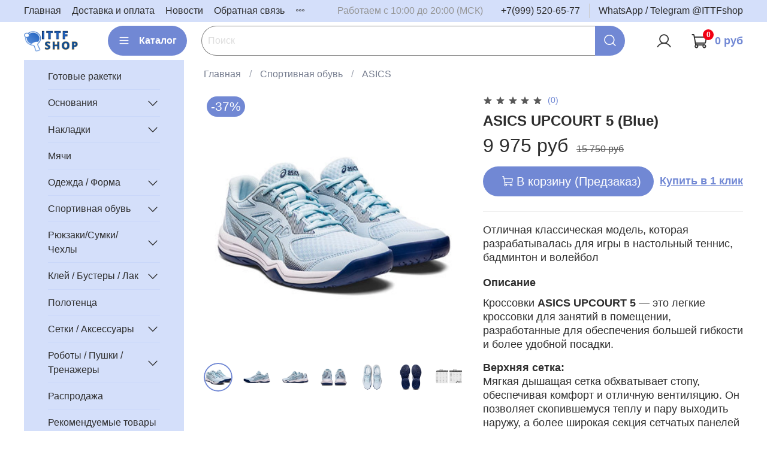

--- FILE ---
content_type: text/html; charset=utf-8
request_url: https://www.ittfshop.ru/product/asics-upcourt-5-blue
body_size: 65122
content:
<!DOCTYPE html>
<html
  style="
    --color-btn-bg:#7188D4;
--color-btn-bg-is-dark:true;
--bg:#FFFFFF;
--bg-is-dark:false;

--color-text: var(--color-text-dark);
--color-text-minor-shade: var(--color-text-dark-minor-shade);
--color-text-major-shade: var(--color-text-dark-major-shade);
--color-text-half-shade: var(--color-text-dark-half-shade);

--color-notice-warning-is-dark:false;
--color-notice-success-is-dark:false;
--color-notice-error-is-dark:false;
--color-notice-info-is-dark:false;
--color-form-controls-bg:var(--bg);
--color-form-controls-bg-disabled:var(--bg-minor-shade);
--color-form-controls-border-color:var(--bg-half-shade);
--color-form-controls-color:var(--color-text);
--is-editor:false;


  "
  >
  <head><link media='print' onload='this.media="all"' rel='stylesheet' type='text/css' href='/served_assets/public/jquery.modal-0c2631717f4ce8fa97b5d04757d294c2bf695df1d558678306d782f4bf7b4773.css'><meta data-config="{&quot;product_id&quot;:394469162}" name="page-config" content="" /><meta data-config="{&quot;money_with_currency_format&quot;:{&quot;delimiter&quot;:&quot; &quot;,&quot;separator&quot;:&quot;.&quot;,&quot;format&quot;:&quot;%n\u0026nbsp;%u&quot;,&quot;unit&quot;:&quot;руб&quot;,&quot;show_price_without_cents&quot;:1},&quot;currency_code&quot;:&quot;RUR&quot;,&quot;currency_iso_code&quot;:&quot;RUB&quot;,&quot;default_currency&quot;:{&quot;title&quot;:&quot;Российский рубль&quot;,&quot;code&quot;:&quot;RUR&quot;,&quot;rate&quot;:1.0,&quot;format_string&quot;:&quot;%n\u0026nbsp;%u&quot;,&quot;unit&quot;:&quot;руб&quot;,&quot;price_separator&quot;:&quot;&quot;,&quot;is_default&quot;:true,&quot;price_delimiter&quot;:&quot;&quot;,&quot;show_price_with_delimiter&quot;:true,&quot;show_price_without_cents&quot;:true},&quot;facebook&quot;:{&quot;pixelActive&quot;:false,&quot;currency_code&quot;:&quot;RUB&quot;,&quot;use_variants&quot;:null},&quot;vk&quot;:{&quot;pixel_active&quot;:null,&quot;price_list_id&quot;:null},&quot;new_ya_metrika&quot;:true,&quot;ecommerce_data_container&quot;:&quot;dataLayer&quot;,&quot;common_js_version&quot;:null,&quot;vue_ui_version&quot;:null,&quot;feedback_captcha_enabled&quot;:&quot;1&quot;,&quot;account_id&quot;:225754,&quot;hide_items_out_of_stock&quot;:false,&quot;forbid_order_over_existing&quot;:false,&quot;minimum_items_price&quot;:2000,&quot;enable_comparison&quot;:true,&quot;locale&quot;:&quot;ru&quot;,&quot;client_group&quot;:null,&quot;consent_to_personal_data&quot;:{&quot;active&quot;:false,&quot;obligatory&quot;:true,&quot;description&quot;:&quot;Настоящим подтверждаю, что я ознакомлен и согласен с условиями \u003ca href=&#39;/page/oferta&#39; target=&#39;blank&#39;\u003eоферты и политики конфиденциальности\u003c/a\u003e.&quot;},&quot;recaptcha_key&quot;:&quot;6LfXhUEmAAAAAOGNQm5_a2Ach-HWlFKD3Sq7vfFj&quot;,&quot;recaptcha_key_v3&quot;:&quot;6LcZi0EmAAAAAPNov8uGBKSHCvBArp9oO15qAhXa&quot;,&quot;yandex_captcha_key&quot;:&quot;ysc1_ec1ApqrRlTZTXotpTnO8PmXe2ISPHxsd9MO3y0rye822b9d2&quot;,&quot;checkout_float_order_content_block&quot;:true,&quot;available_products_characteristics_ids&quot;:null,&quot;sber_id_app_id&quot;:&quot;5b5a3c11-72e5-4871-8649-4cdbab3ba9a4&quot;,&quot;theme_generation&quot;:4,&quot;quick_checkout_captcha_enabled&quot;:false,&quot;max_order_lines_count&quot;:500,&quot;sber_bnpl_min_amount&quot;:1000,&quot;sber_bnpl_max_amount&quot;:150000,&quot;counter_settings&quot;:{&quot;data_layer_name&quot;:&quot;dataLayer&quot;,&quot;new_counters_setup&quot;:false,&quot;add_to_cart_event&quot;:true,&quot;remove_from_cart_event&quot;:true,&quot;add_to_wishlist_event&quot;:true},&quot;site_setting&quot;:{&quot;show_cart_button&quot;:true,&quot;show_service_button&quot;:false,&quot;show_marketplace_button&quot;:false,&quot;show_quick_checkout_button&quot;:true},&quot;warehouses&quot;:[],&quot;captcha_type&quot;:&quot;google&quot;,&quot;human_readable_urls&quot;:false}" name="shop-config" content="" /><meta name='js-evnvironment' content='production' /><meta name='default-locale' content='ru' /><meta name='insales-redefined-api-methods' content="[]" /><script type="text/javascript" src="https://static.insales-cdn.com/assets/static-versioned/v3.72/static/libs/lodash/4.17.21/lodash.min.js"></script>
<!--InsalesCounter -->
<script type="text/javascript">
(function() {
  if (typeof window.__insalesCounterId !== 'undefined') {
    return;
  }

  try {
    Object.defineProperty(window, '__insalesCounterId', {
      value: 225754,
      writable: true,
      configurable: true
    });
  } catch (e) {
    console.error('InsalesCounter: Failed to define property, using fallback:', e);
    window.__insalesCounterId = 225754;
  }

  if (typeof window.__insalesCounterId === 'undefined') {
    console.error('InsalesCounter: Failed to set counter ID');
    return;
  }

  let script = document.createElement('script');
  script.async = true;
  script.src = '/javascripts/insales_counter.js?7';
  let firstScript = document.getElementsByTagName('script')[0];
  firstScript.parentNode.insertBefore(script, firstScript);
})();
</script>
<!-- /InsalesCounter -->
      <script>gtmDataLayer = []; gtmDataLayer.push({
      'ecommerce': {
        'detail': {
          'products': [{"id":"394469162","name":"ASICS UPCOURT 5 (Blue)","category":"Каталог/Спортивная обувь/ASICS","price":"9975.0"}]
         }
       }
    });</script>
      <!-- Google Tag Manager -->
      <script>(function(w,d,s,l,i){w[l]=w[l]||[];w[l].push({'gtm.start':
      new Date().getTime(),event:'gtm.js'});var f=d.getElementsByTagName(s)[0],
      j=d.createElement(s),dl=l!='dataLayer'?'&l='+l:'';j.async=true;j.src=
      'https://www.googletagmanager.com/gtm.js?id='+i+dl;f.parentNode.insertBefore(j,f);
      })(window,document,'script','gtmDataLayer','GTM-NLF6ZJ');
      </script>
      <!-- End Google Tag Manager -->

    <!-- meta -->
<meta charset="UTF-8" /><title>ASICS UPCOURT 5 (Blue) </title><meta name="description" content="ASICS UPCOURT 5 (Blue)">
<meta data-config="{&quot;static-versioned&quot;: &quot;1.38&quot;}" name="theme-meta-data" content="">
<meta name="robots" content="index,follow" />
<meta http-equiv="X-UA-Compatible" content="IE=edge,chrome=1" />
<meta name="viewport" content="width=device-width, initial-scale=1.0" />
<meta name="SKYPE_TOOLBAR" content="SKYPE_TOOLBAR_PARSER_COMPATIBLE" />
<meta name="format-detection" content="telephone=no">

<!-- canonical url--><link rel="canonical" href="https://www.ittfshop.ru/product/asics-upcourt-5-blue"/>


<!-- rss feed-->
    <meta property="og:title" content="ASICS UPCOURT 5 (Blue)">
    <meta property="og:type" content="website">
    <meta property="og:url" content="https://www.ittfshop.ru/product/asics-upcourt-5-blue">

    
      <meta property="og:image" content="https://static.insales-cdn.com/images/products/1/7459/745512227/Asics_Upcourt_5__Blue_.jpg">
    




<!-- icons-->
<link rel="icon" type="image/png" sizes="16x16" href="https://static.insales-cdn.com/assets/1/2273/3500257/1766661674/favicon.png" /><style media="screen">
  @supports (content-visibility: hidden) {
    body:not(.settings_loaded) {
      content-visibility: hidden;
    }
  }
  @supports not (content-visibility: hidden) {
    body:not(.settings_loaded) {
      visibility: hidden;
    }
  }
</style>

  <meta name='product-id' content='394469162' />
</head>
  <body data-multi-lang="false" data-theme-template="product" data-sidebar-type="sticky" data-sidebar-position="left">
    <div class="preloader">
      <div class="lds-ellipsis"><div></div><div></div><div></div><div></div></div>
    </div>
    <noscript>
<div class="njs-alert-overlay">
  <div class="njs-alert-wrapper">
    <div class="njs-alert">
      <p></p>
    </div>
  </div>
</div>
</noscript>

    <div class="page_layout page_layout_sticky_left ">
      <header>
      
        <div
  class="layout widget-type_system_widget_v4_header_1"
  style="--logo-img:'https://static.insales-cdn.com/files/1/2772/25397972/original/ittfshop_Logo.jpg.png'; --logo-max-width:140px; --live-search:true; --hide-search:false; --hide-language:false; --hide-personal:false; --hide-compare:true; --hide-favorite:false; --hide-total-price:false; --hide-menu-photo:false; --hide-counts:true; --bage-bg:#F20013; --bage-bg-is-dark:true; --bage-bg-minor-shade:#ff0c20; --bage-bg-minor-shade-is-dark:true; --bage-bg-major-shade:#ff2739; --bage-bg-major-shade-is-dark:true; --bage-bg-half-shade:#ff7883; --bage-bg-half-shade-is-dark:true; --bg-top-panel:#D4DFFA; --bg-top-panel-is-light:true; --bg-top-panel-minor-shade:#c9d7f9; --bg-top-panel-minor-shade-is-light:true; --bg-top-panel-major-shade:#b9caf7; --bg-top-panel-major-shade-is-light:true; --bg-top-panel-half-shade:#184cd0; --bg-top-panel-half-shade-is-dark:true; --header-wide-bg:true; --menu-grid-list-min-width:220px; --menu-grid-list-row-gap:2rem; --menu-grid-list-column-gap:2rem; --subcollections-items-limit:10; --img-border-radius:0px; --menu-img-ratio:1; --menu-img-fit:cover; --header-top-pt:0.5vw; --header-top-pb:0.5vw; --header-main-pt:0.5vw; --header-main-pb:0.5vw; --header-wide-content:false; --hide-desktop:false; --hide-mobile:false;"
  data-widget-drop-item-id="47156295"
  
  >
  <div class="layout__content">
    



<div class="header header_no-languages">
  <div class="header__mobile-head">
    <div class="header__mobile-head-content">
      <button type="button" class="button button_size-l header__hide-mobile-menu-btn js-hide-mobile-menu">
          <span class="icon icon-times"></span>
      </button>

      
    </div>
  </div>

  <div class="header__content">
    <div class="header-part-top">
      <div class="header-part-top__inner">
        <div class="header__area-menu">
          <ul class="header__menu js-cut-list" data-navigation data-menu-handle="main-menu">
            
              <li class="header__menu-item" data-navigation-item data-menu-item-id="1712513">
                <div class="header__menu-controls">
                  <a href="/" class="header__menu-link" data-navigation-link="/">
                    Главная
                  </a>
                </div>
              </li>
            
              <li class="header__menu-item" data-navigation-item data-menu-item-id="1712514">
                <div class="header__menu-controls">
                  <a href="/page/delivery_payment" class="header__menu-link" data-navigation-link="/page/delivery_payment">
                    Доставка и оплата
                  </a>
                </div>
              </li>
            
              <li class="header__menu-item" data-navigation-item data-menu-item-id="3704813">
                <div class="header__menu-controls">
                  <a href="/blogs/News" class="header__menu-link" data-navigation-link="/blogs/News">
                    Новости
                  </a>
                </div>
              </li>
            
              <li class="header__menu-item" data-navigation-item data-menu-item-id="1712523">
                <div class="header__menu-controls">
                  <a href="/page/feedback" class="header__menu-link" data-navigation-link="/page/feedback">
                    Обратная связь
                  </a>
                </div>
              </li>
            
              <li class="header__menu-item" data-navigation-item data-menu-item-id="1807764">
                <div class="header__menu-controls">
                  <a href="/page/poleznye-materialy-dlya-nastolnogo-tennisa" class="header__menu-link" data-navigation-link="/page/poleznye-materialy-dlya-nastolnogo-tennisa">
                    Материалы
                  </a>
                </div>
              </li>
            
              <li class="header__menu-item" data-navigation-item data-menu-item-id="1817724">
                <div class="header__menu-controls">
                  <a href="/page/o-kompanii" class="header__menu-link" data-navigation-link="/page/o-kompanii">
                    О компании
                  </a>
                </div>
              </li>
            
              <li class="header__menu-item" data-navigation-item data-menu-item-id="3260084">
                <div class="header__menu-controls">
                  <a href="/page/nasha-sistema-skidok" class="header__menu-link" data-navigation-link="/page/nasha-sistema-skidok">
                    Система скидок
                  </a>
                </div>
              </li>
            
              <li class="header__menu-item" data-navigation-item data-menu-item-id="12181483">
                <div class="header__menu-controls">
                  <a href="/client_account/login" class="header__menu-link" data-navigation-link="/client_account/login">
                    Личный кабинет
                  </a>
                </div>
              </li>
            
              <li class="header__menu-item" data-navigation-item data-menu-item-id="1712517">
                <div class="header__menu-controls">
                  <a href="/cart_items" class="header__menu-link" data-navigation-link="/cart_items">
                    Корзина
                  </a>
                </div>
              </li>
            
              <li class="header__menu-item" data-navigation-item data-menu-item-id="1751420">
                <div class="header__menu-controls">
                  <a href="/page/catalogs2016-2018" class="header__menu-link" data-navigation-link="/page/catalogs2016-2018">
                    Каталог
                  </a>
                </div>
              </li>
            
          </ul>
        </div>

        <div class="header__area-text">
          
          <div class="header__work-time">Работаем с 10:00 до 20:00 (МСК)</div>
          
        </div>

        <div class="header__area-contacts">
          
  
    <div class="header__phone">
      <a class="header__phone-value" href="tel:+79995206577">+7(999) 520-65-77</a>
    </div>
  
  
    <div class="header__phone _phone-2">
      <a class="header__phone-value" href="tel:WhatsApp/Telegram@ITTFshop">WhatsApp / Telegram @ITTFshop</a>
    </div>
  

        </div>

        
      </div>
    </div>


    <div class="header-part-main">
      <div class="header-part-main__inner">
        <div class="header__area-logo">
          

  
  
  
  
    <a href=" / " class="header__logo">
      <img src="https://static.insales-cdn.com/files/1/2772/25397972/original/ittfshop_Logo.jpg.png" alt="ITTFshop.ru - Интернет-магазин товаров для настольного тенниса" title="ITTFshop.ru - Интернет-магазин товаров для настольного тенниса">
    </a>
  


        </div>

        <div class="header__area-catalog">
          <button type="button" class="button button_size-l header__show-collection-btn js-show-header-collections">
            <span class="icon icon-bars _show"></span>
            <span class="icon icon-times _hide"></span>
            Каталог
          </button>
        </div>

        <div class="header__area-search">
          <div class="header__search">
            <form action="/search" method="get" class="header__search-form">
              <input type="text" autocomplete="off" class="form-control form-control_size-l header__search-field" name="q" value="" placeholder="Поиск"  data-search-field >
              <button type="submit" class="button button_size-l header__search-btn">
                <span class="icon icon-search"></span>
              </button>
              <input type="hidden" name="lang" value="ru">
              <div class="header__search__results" data-search-result></div>
            </form>
            <button type="button" class="button button_size-l header__search-mobile-btn js-show-mobile-search">
                <span class="icon icon-search _show"></span>
              <span class="icon icon-times _hide"></span>
              </button>
            </div>
        </div>

        <div class="header__area-controls">
          
            <a href="/client_account/orders" class="header__control-btn header__cabinet">
              <span class="icon icon-user"></span>
            </a>
          

          
            
          

          

          
            <a href="/cart_items" class="header__control-btn header__cart">
              <span class="icon icon-cart">
                <span class="header__control-bage" data-cart-positions-count></span>
              </span>
              <span class="header__control-text" data-cart-total-price></span>
            </a>
          

        </div>

        

        

        <div class="header__collections">
          <div class="header__collections-content">
            <div class="header__collections-head">Каталог</div>

            <ul class="grid-list header__collections-menu" data-navigation data-subcollections-items-limit=10>
              
              
              
                

                <li class="header__collections-item is-level-1" data-navigation-item>
                  
                    

                    
                    

                    <a href="/collection/gotovye-raketki" class="img-ratio img-fit header__collections-photo">
                      <div class="img-ratio__inner">
                        

                        
                          <picture>
                            <source data-srcset="https://static.insales-cdn.com/r/vyljB6BlPOE/rs:fit:500:500:1/plain/images/products/1/4169/466628681/Screenshot_29.png@webp" type="image/webp" class="lazyload">
                            <img data-src="https://static.insales-cdn.com/r/C6fwrZphKy0/rs:fit:500:500:1/plain/images/products/1/4169/466628681/Screenshot_29.png@png" class="lazyload" alt="">
                          </picture>
                        
                      </div>
                    </a>
                  

                  <div class="header__collections-controls">
                    <a href="/collection/gotovye-raketki" class="header__collections-link" data-navigation-link="/collection/gotovye-raketki" >
                      Готовые ракетки
                    </a>

                    
                  </div>

                  
                </li>
              
                

                <li class="header__collections-item is-level-1" data-navigation-item>
                  
                    

                    
                    

                    <a href="/collection/osnovaniya" class="img-ratio img-fit header__collections-photo">
                      <div class="img-ratio__inner">
                        

                        
                          <picture>
                            <source data-srcset="https://static.insales-cdn.com/r/3Ahuuwm9Cyw/rs:fit:500:500:1/plain/images/products/1/1837/132474669/%D0%9E%D1%81%D0%BD%D0%BE%D0%B2%D0%B0%D0%BD%D0%B8%D0%B5_Petr_Korbel_Japan_BUTTERFLY.jpg@webp" type="image/webp" class="lazyload">
                            <img data-src="https://static.insales-cdn.com/r/jT-UhQBnMY0/rs:fit:500:500:1/plain/images/products/1/1837/132474669/%D0%9E%D1%81%D0%BD%D0%BE%D0%B2%D0%B0%D0%BD%D0%B8%D0%B5_Petr_Korbel_Japan_BUTTERFLY.jpg@jpg" class="lazyload" alt="">
                          </picture>
                        
                      </div>
                    </a>
                  

                  <div class="header__collections-controls">
                    <a href="/collection/osnovaniya" class="header__collections-link" data-navigation-link="/collection/osnovaniya" >
                      Основания
                    </a>

                    
                      <button class="header__collections-show-submenu-btn js-show-mobile-submenu" type="button">
                        <span class="icon icon-angle-down"></span>
                      </button>
                    
                  </div>

                  
                    <ul class="header__collections-submenu" data-navigation-submenu>
                      
                        <li class="header__collections-item " data-navigation-item>
                          <div class="header__collections-controls">
                            <a href="/collection/butterfly-2" class="header__collections-link" data-navigation-link="/collection/butterfly-2" >
                              BUTTERFLY

                              

                            </a>
                          </div>
                        </li>
                      
                        <li class="header__collections-item " data-navigation-item>
                          <div class="header__collections-controls">
                            <a href="/collection/osnovaniya-pro-igrokov" class="header__collections-link" data-navigation-link="/collection/osnovaniya-pro-igrokov" >
                              Основания ПРО-игроков

                              

                            </a>
                          </div>
                        </li>
                      
                        <li class="header__collections-item " data-navigation-item>
                          <div class="header__collections-controls">
                            <a href="/collection/nittaku" class="header__collections-link" data-navigation-link="/collection/nittaku" >
                              NITTAKU

                              

                            </a>
                          </div>
                        </li>
                      
                        <li class="header__collections-item " data-navigation-item>
                          <div class="header__collections-controls">
                            <a href="/collection/donic-2" class="header__collections-link" data-navigation-link="/collection/donic-2" >
                              DONIC

                              

                            </a>
                          </div>
                        </li>
                      
                        <li class="header__collections-item " data-navigation-item>
                          <div class="header__collections-controls">
                            <a href="/collection/stiga-2" class="header__collections-link" data-navigation-link="/collection/stiga-2" >
                              STIGA

                              

                            </a>
                          </div>
                        </li>
                      
                        <li class="header__collections-item " data-navigation-item>
                          <div class="header__collections-controls">
                            <a href="/collection/gewo-2" class="header__collections-link" data-navigation-link="/collection/gewo-2" >
                              GEWO

                              

                            </a>
                          </div>
                        </li>
                      
                        <li class="header__collections-item " data-navigation-item>
                          <div class="header__collections-controls">
                            <a href="/collection/double-fish" class="header__collections-link" data-navigation-link="/collection/double-fish" >
                              DOUBLE FISH

                              

                            </a>
                          </div>
                        </li>
                      
                        <li class="header__collections-item " data-navigation-item>
                          <div class="header__collections-controls">
                            <a href="/collection/tibhar-2" class="header__collections-link" data-navigation-link="/collection/tibhar-2" >
                              TIBHAR

                              

                            </a>
                          </div>
                        </li>
                      
                        <li class="header__collections-item " data-navigation-item>
                          <div class="header__collections-controls">
                            <a href="/collection/xiom-2" class="header__collections-link" data-navigation-link="/collection/xiom-2" >
                              XIOM

                              

                            </a>
                          </div>
                        </li>
                      
                        <li class="header__collections-item " data-navigation-item>
                          <div class="header__collections-controls">
                            <a href="/collection/andro-2" class="header__collections-link" data-navigation-link="/collection/andro-2" >
                              ANDRO

                              

                            </a>
                          </div>
                        </li>
                      
                        <li class="header__collections-item is-hide" data-navigation-item>
                          <div class="header__collections-controls">
                            <a href="/collection/joola-2" class="header__collections-link" data-navigation-link="/collection/joola-2" >
                              JOOLA

                              

                            </a>
                          </div>
                        </li>
                      
                        <li class="header__collections-item is-hide" data-navigation-item>
                          <div class="header__collections-controls">
                            <a href="/collection/victas-2" class="header__collections-link" data-navigation-link="/collection/victas-2" >
                              VICTAS

                              

                            </a>
                          </div>
                        </li>
                      
                        <li class="header__collections-item is-hide" data-navigation-item>
                          <div class="header__collections-controls">
                            <a href="/collection/yasaka-3" class="header__collections-link" data-navigation-link="/collection/yasaka-3" >
                              YASAKA

                              

                            </a>
                          </div>
                        </li>
                      
                        <li class="header__collections-item is-hide" data-navigation-item>
                          <div class="header__collections-controls">
                            <a href="/collection/dhs" class="header__collections-link" data-navigation-link="/collection/dhs" >
                              DHS

                              

                            </a>
                          </div>
                        </li>
                      
                        <li class="header__collections-item is-hide" data-navigation-item>
                          <div class="header__collections-controls">
                            <a href="/collection/spinlord-2" class="header__collections-link" data-navigation-link="/collection/spinlord-2" >
                              SPINLORD

                              

                            </a>
                          </div>
                        </li>
                      
                        <li class="header__collections-item is-hide" data-navigation-item>
                          <div class="header__collections-controls">
                            <a href="/collection/Galaxy" class="header__collections-link" data-navigation-link="/collection/Galaxy" >
                              Galaxy (Yinhe/Milkyway)

                              

                            </a>
                          </div>
                        </li>
                      
                        <li class="header__collections-item is-hide" data-navigation-item>
                          <div class="header__collections-controls">
                            <a href="/collection/KTL-LKT" class="header__collections-link" data-navigation-link="/collection/KTL-LKT" >
                              KTL (LKT)

                              

                            </a>
                          </div>
                        </li>
                      
                        <li class="header__collections-item is-hide" data-navigation-item>
                          <div class="header__collections-controls">
                            <a href="/collection/hrt" class="header__collections-link" data-navigation-link="/collection/hrt" >
                              HRT

                              

                            </a>
                          </div>
                        </li>
                      
                        <li class="header__collections-item is-hide" data-navigation-item>
                          <div class="header__collections-controls">
                            <a href="/collection/sanwei-2" class="header__collections-link" data-navigation-link="/collection/sanwei-2" >
                              Sanwei

                              

                            </a>
                          </div>
                        </li>
                      
                        <li class="header__collections-item is-hide" data-navigation-item>
                          <div class="header__collections-controls">
                            <a href="/collection/palio-2" class="header__collections-link" data-navigation-link="/collection/palio-2" >
                              PALIO

                              

                            </a>
                          </div>
                        </li>
                      
                        <li class="header__collections-item is-hide" data-navigation-item>
                          <div class="header__collections-controls">
                            <a href="/collection/xvt" class="header__collections-link" data-navigation-link="/collection/xvt" >
                              XVT

                              

                            </a>
                          </div>
                        </li>
                      
                        <li class="header__collections-item is-hide" data-navigation-item>
                          <div class="header__collections-controls">
                            <a href="/collection/sword" class="header__collections-link" data-navigation-link="/collection/sword" >
                              Sword

                              

                            </a>
                          </div>
                        </li>
                      
                        <li class="header__collections-item is-hide" data-navigation-item>
                          <div class="header__collections-controls">
                            <a href="/collection/darker" class="header__collections-link" data-navigation-link="/collection/darker" >
                              DARKER

                              

                            </a>
                          </div>
                        </li>
                      
                        <li class="header__collections-item is-hide" data-navigation-item>
                          <div class="header__collections-controls">
                            <a href="/collection/avalox-avx" class="header__collections-link" data-navigation-link="/collection/avalox-avx" >
                              Avalox (AVX)

                              

                            </a>
                          </div>
                        </li>
                      
                        <li class="header__collections-item is-hide" data-navigation-item>
                          <div class="header__collections-controls">
                            <a href="/collection/der-materialspezialist-2" class="header__collections-link" data-navigation-link="/collection/der-materialspezialist-2" >
                              DER MATERIALSPEZIALIST

                              

                            </a>
                          </div>
                        </li>
                      
                        <li class="header__collections-item is-hide" data-navigation-item>
                          <div class="header__collections-controls">
                            <a href="/collection/dr-neubauer-2" class="header__collections-link" data-navigation-link="/collection/dr-neubauer-2" >
                              DR. NEUBAUER

                              

                            </a>
                          </div>
                        </li>
                      
                        <li class="header__collections-item is-hide" data-navigation-item>
                          <div class="header__collections-controls">
                            <a href="/collection/armstrong-2" class="header__collections-link" data-navigation-link="/collection/armstrong-2" >
                              ARMSTRONG

                              

                            </a>
                          </div>
                        </li>
                      
                        <li class="header__collections-item is-hide" data-navigation-item>
                          <div class="header__collections-controls">
                            <a href="/collection/hallmark" class="header__collections-link" data-navigation-link="/collection/hallmark" >
                              HALLMARK

                              

                            </a>
                          </div>
                        </li>
                      
                        <li class="header__collections-item is-hide" data-navigation-item>
                          <div class="header__collections-controls">
                            <a href="/collection/pimplepark" class="header__collections-link" data-navigation-link="/collection/pimplepark" >
                              PIMPLEPARK

                              

                            </a>
                          </div>
                        </li>
                      
                        <li class="header__collections-item is-hide" data-navigation-item>
                          <div class="header__collections-controls">
                            <a href="/collection/barna-2" class="header__collections-link" data-navigation-link="/collection/barna-2" >
                              Barna

                              

                            </a>
                          </div>
                        </li>
                      
                        <li class="header__collections-item is-hide" data-navigation-item>
                          <div class="header__collections-controls">
                            <a href="/collection/dingo-swiss-2" class="header__collections-link" data-navigation-link="/collection/dingo-swiss-2" >
                              DINGO SWISS

                              

                            </a>
                          </div>
                        </li>
                      
                        <li class="header__collections-item is-hide" data-navigation-item>
                          <div class="header__collections-controls">
                            <a href="/collection/stuor" class="header__collections-link" data-navigation-link="/collection/stuor" >
                              Stuor

                              

                            </a>
                          </div>
                        </li>
                      
                        <li class="header__collections-item is-hide" data-navigation-item>
                          <div class="header__collections-controls">
                            <a href="/collection/xuperman" class="header__collections-link" data-navigation-link="/collection/xuperman" >
                              Xuperman

                              

                            </a>
                          </div>
                        </li>
                      
                        <li class="header__collections-item is-hide" data-navigation-item>
                          <div class="header__collections-controls">
                            <a href="/collection/yuan-jian" class="header__collections-link" data-navigation-link="/collection/yuan-jian" >
                              YUAN JIAN

                              

                            </a>
                          </div>
                        </li>
                      
                        <li class="header__collections-item is-hide" data-navigation-item>
                          <div class="header__collections-controls">
                            <a href="/collection/drugie" class="header__collections-link" data-navigation-link="/collection/drugie" >
                              Другие

                              

                            </a>
                          </div>
                        </li>
                      
                        <li class="header__collections-item is-hide" data-navigation-item>
                          <div class="header__collections-controls">
                            <a href="/collection/loki" class="header__collections-link" data-navigation-link="/collection/loki" >
                              LOKI

                              

                            </a>
                          </div>
                        </li>
                      
                    </ul>
                    <div class="header__collections-show-more is-show">
                      <span class="button-link header__collections-show-more-link js-show-more-subcollections">
                        <span class="header__collections-show-more-text-show">Показать все</span>
                        <span class="header__collections-show-more-text-hide">Скрыть</span>
                        <span class="icon icon-angle-down"></span>
                      </span>
                    </div>
                  
                </li>
              
                

                <li class="header__collections-item is-level-1" data-navigation-item>
                  
                    

                    
                    

                    <a href="/collection/nakladki" class="img-ratio img-fit header__collections-photo">
                      <div class="img-ratio__inner">
                        

                        
                          <picture>
                            <source data-srcset="https://static.insales-cdn.com/r/ZFTcsYQ65g8/rs:fit:500:500:1/plain/images/products/1/4450/679399778/Butterfly_Glayzer.jpg@webp" type="image/webp" class="lazyload">
                            <img data-src="https://static.insales-cdn.com/r/GKOkTSVceN0/rs:fit:500:500:1/plain/images/products/1/4450/679399778/Butterfly_Glayzer.jpg@jpg" class="lazyload" alt="">
                          </picture>
                        
                      </div>
                    </a>
                  

                  <div class="header__collections-controls">
                    <a href="/collection/nakladki" class="header__collections-link" data-navigation-link="/collection/nakladki" >
                      Накладки
                    </a>

                    
                      <button class="header__collections-show-submenu-btn js-show-mobile-submenu" type="button">
                        <span class="icon icon-angle-down"></span>
                      </button>
                    
                  </div>

                  
                    <ul class="header__collections-submenu" data-navigation-submenu>
                      
                        <li class="header__collections-item " data-navigation-item>
                          <div class="header__collections-controls">
                            <a href="/collection/andro" class="header__collections-link" data-navigation-link="/collection/andro" >
                              ANDRO

                              

                            </a>
                          </div>
                        </li>
                      
                        <li class="header__collections-item " data-navigation-item>
                          <div class="header__collections-controls">
                            <a href="/collection/butterfly" class="header__collections-link" data-navigation-link="/collection/butterfly" >
                              BUTTERFLY

                              

                            </a>
                          </div>
                        </li>
                      
                        <li class="header__collections-item " data-navigation-item>
                          <div class="header__collections-controls">
                            <a href="/collection/nakladki-pro-igrokov" class="header__collections-link" data-navigation-link="/collection/nakladki-pro-igrokov" >
                              Накладки ПРО ИГРОКОВ

                              

                            </a>
                          </div>
                        </li>
                      
                        <li class="header__collections-item " data-navigation-item>
                          <div class="header__collections-controls">
                            <a href="/collection/stiga" class="header__collections-link" data-navigation-link="/collection/stiga" >
                              STIGA

                              

                            </a>
                          </div>
                        </li>
                      
                        <li class="header__collections-item " data-navigation-item>
                          <div class="header__collections-controls">
                            <a href="/collection/donic" class="header__collections-link" data-navigation-link="/collection/donic" >
                              DONIC

                              

                            </a>
                          </div>
                        </li>
                      
                        <li class="header__collections-item " data-navigation-item>
                          <div class="header__collections-controls">
                            <a href="/collection/gewo" class="header__collections-link" data-navigation-link="/collection/gewo" >
                              GEWO

                              

                            </a>
                          </div>
                        </li>
                      
                        <li class="header__collections-item " data-navigation-item>
                          <div class="header__collections-controls">
                            <a href="/collection/xiom" class="header__collections-link" data-navigation-link="/collection/xiom" >
                              XIOM

                              

                            </a>
                          </div>
                        </li>
                      
                        <li class="header__collections-item " data-navigation-item>
                          <div class="header__collections-controls">
                            <a href="/collection/tibhar" class="header__collections-link" data-navigation-link="/collection/tibhar" >
                              TIBHAR

                              

                            </a>
                          </div>
                        </li>
                      
                        <li class="header__collections-item " data-navigation-item>
                          <div class="header__collections-controls">
                            <a href="/collection/yasaka" class="header__collections-link" data-navigation-link="/collection/yasaka" >
                              YASAKA

                              

                            </a>
                          </div>
                        </li>
                      
                        <li class="header__collections-item " data-navigation-item>
                          <div class="header__collections-controls">
                            <a href="/collection/joola" class="header__collections-link" data-navigation-link="/collection/joola" >
                              JOOLA

                              

                            </a>
                          </div>
                        </li>
                      
                        <li class="header__collections-item is-hide" data-navigation-item>
                          <div class="header__collections-controls">
                            <a href="/collection/victas" class="header__collections-link" data-navigation-link="/collection/victas" >
                              VICTAS

                              

                            </a>
                          </div>
                        </li>
                      
                        <li class="header__collections-item is-hide" data-navigation-item>
                          <div class="header__collections-controls">
                            <a href="/collection/nittaku-2" class="header__collections-link" data-navigation-link="/collection/nittaku-2" >
                              NITTAKU

                              

                            </a>
                          </div>
                        </li>
                      
                        <li class="header__collections-item is-hide" data-navigation-item>
                          <div class="header__collections-controls">
                            <a href="/collection/dhs-2" class="header__collections-link" data-navigation-link="/collection/dhs-2" >
                              DHS

                              

                            </a>
                          </div>
                        </li>
                      
                        <li class="header__collections-item is-hide" data-navigation-item>
                          <div class="header__collections-controls">
                            <a href="/collection/armstrong" class="header__collections-link" data-navigation-link="/collection/armstrong" >
                              ARMSTRONG

                              

                            </a>
                          </div>
                        </li>
                      
                        <li class="header__collections-item is-hide" data-navigation-item>
                          <div class="header__collections-controls">
                            <a href="/collection/dr-neubauer" class="header__collections-link" data-navigation-link="/collection/dr-neubauer" >
                              DR. NEUBAUER

                              

                            </a>
                          </div>
                        </li>
                      
                        <li class="header__collections-item is-hide" data-navigation-item>
                          <div class="header__collections-controls">
                            <a href="/collection/der-materialspezialist" class="header__collections-link" data-navigation-link="/collection/der-materialspezialist" >
                              DER MATERIALSPEZIALIST

                              

                            </a>
                          </div>
                        </li>
                      
                        <li class="header__collections-item is-hide" data-navigation-item>
                          <div class="header__collections-controls">
                            <a href="/collection/spinlord" class="header__collections-link" data-navigation-link="/collection/spinlord" >
                              SPINLORD

                              

                            </a>
                          </div>
                        </li>
                      
                        <li class="header__collections-item is-hide" data-navigation-item>
                          <div class="header__collections-controls">
                            <a href="/collection/hallmark-2" class="header__collections-link" data-navigation-link="/collection/hallmark-2" >
                              Hallmark

                              

                            </a>
                          </div>
                        </li>
                      
                        <li class="header__collections-item is-hide" data-navigation-item>
                          <div class="header__collections-controls">
                            <a href="/collection/sauer-troger" class="header__collections-link" data-navigation-link="/collection/sauer-troger" >
                              SAUER & TROGER

                              

                            </a>
                          </div>
                        </li>
                      
                        <li class="header__collections-item is-hide" data-navigation-item>
                          <div class="header__collections-controls">
                            <a href="/collection/barna" class="header__collections-link" data-navigation-link="/collection/barna" >
                              BARNA

                              

                            </a>
                          </div>
                        </li>
                      
                        <li class="header__collections-item is-hide" data-navigation-item>
                          <div class="header__collections-controls">
                            <a href="/collection/friendship" class="header__collections-link" data-navigation-link="/collection/friendship" >
                              Friendship

                              

                            </a>
                          </div>
                        </li>
                      
                        <li class="header__collections-item is-hide" data-navigation-item>
                          <div class="header__collections-controls">
                            <a href="/collection/gladkie" class="header__collections-link" data-navigation-link="/collection/gladkie" >
                              Китайские гладкие

                              

                            </a>
                          </div>
                        </li>
                      
                        <li class="header__collections-item is-hide" data-navigation-item>
                          <div class="header__collections-controls">
                            <a href="/collection/shipy" class="header__collections-link" data-navigation-link="/collection/shipy" >
                              Шипы

                              

                            </a>
                          </div>
                        </li>
                      
                        <li class="header__collections-item is-hide" data-navigation-item>
                          <div class="header__collections-controls">
                            <a href="/collection/lion" class="header__collections-link" data-navigation-link="/collection/lion" >
                              LION

                              

                            </a>
                          </div>
                        </li>
                      
                        <li class="header__collections-item is-hide" data-navigation-item>
                          <div class="header__collections-controls">
                            <a href="/collection/palio" class="header__collections-link" data-navigation-link="/collection/palio" >
                              PALIO

                              

                            </a>
                          </div>
                        </li>
                      
                        <li class="header__collections-item is-hide" data-navigation-item>
                          <div class="header__collections-controls">
                            <a href="/collection/kokutaku" class="header__collections-link" data-navigation-link="/collection/kokutaku" >
                              KOKUTAKU

                              

                            </a>
                          </div>
                        </li>
                      
                        <li class="header__collections-item is-hide" data-navigation-item>
                          <div class="header__collections-controls">
                            <a href="/collection/ktl-lkt" class="header__collections-link" data-navigation-link="/collection/ktl-lkt" >
                              KTL (LKT)

                              

                            </a>
                          </div>
                        </li>
                      
                        <li class="header__collections-item is-hide" data-navigation-item>
                          <div class="header__collections-controls">
                            <a href="/collection/tuttle" class="header__collections-link" data-navigation-link="/collection/tuttle" >
                              TUTTLE

                              

                            </a>
                          </div>
                        </li>
                      
                        <li class="header__collections-item is-hide" data-navigation-item>
                          <div class="header__collections-controls">
                            <a href="/collection/globe" class="header__collections-link" data-navigation-link="/collection/globe" >
                              GLOBE

                              

                            </a>
                          </div>
                        </li>
                      
                        <li class="header__collections-item is-hide" data-navigation-item>
                          <div class="header__collections-controls">
                            <a href="/collection/sanwei" class="header__collections-link" data-navigation-link="/collection/sanwei" >
                              SANWEI

                              

                            </a>
                          </div>
                        </li>
                      
                        <li class="header__collections-item is-hide" data-navigation-item>
                          <div class="header__collections-controls">
                            <a href="/collection/yinhe-galaxymilkyway" class="header__collections-link" data-navigation-link="/collection/yinhe-galaxymilkyway" >
                              Yinhe (Galaxy/Milkyway)

                              

                            </a>
                          </div>
                        </li>
                      
                        <li class="header__collections-item is-hide" data-navigation-item>
                          <div class="header__collections-controls">
                            <a href="/collection/pimplepark-2" class="header__collections-link" data-navigation-link="/collection/pimplepark-2" >
                              PIMPLEPARK

                              

                            </a>
                          </div>
                        </li>
                      
                        <li class="header__collections-item is-hide" data-navigation-item>
                          <div class="header__collections-controls">
                            <a href="/collection/juic" class="header__collections-link" data-navigation-link="/collection/juic" >
                              JUIC

                              

                            </a>
                          </div>
                        </li>
                      
                        <li class="header__collections-item is-hide" data-navigation-item>
                          <div class="header__collections-controls">
                            <a href="/collection/dingo-swiss" class="header__collections-link" data-navigation-link="/collection/dingo-swiss" >
                              DINGO SWISS

                              

                            </a>
                          </div>
                        </li>
                      
                    </ul>
                    <div class="header__collections-show-more is-show">
                      <span class="button-link header__collections-show-more-link js-show-more-subcollections">
                        <span class="header__collections-show-more-text-show">Показать все</span>
                        <span class="header__collections-show-more-text-hide">Скрыть</span>
                        <span class="icon icon-angle-down"></span>
                      </span>
                    </div>
                  
                </li>
              
                

                <li class="header__collections-item is-level-1" data-navigation-item>
                  
                    

                    
                    

                    <a href="/collection/myachi-roboty" class="img-ratio img-fit header__collections-photo">
                      <div class="img-ratio__inner">
                        

                        
                          <picture>
                            <source data-srcset="https://static.insales-cdn.com/r/LT_YXJ9GJ5I/rs:fit:500:500:1/plain/images/products/1/4922/492589882/DJ40__WTT_T.T._Ball.png@webp" type="image/webp" class="lazyload">
                            <img data-src="https://static.insales-cdn.com/r/9m159e2otPY/rs:fit:500:500:1/plain/images/products/1/4922/492589882/DJ40__WTT_T.T._Ball.png@png" class="lazyload" alt="">
                          </picture>
                        
                      </div>
                    </a>
                  

                  <div class="header__collections-controls">
                    <a href="/collection/myachi-roboty" class="header__collections-link" data-navigation-link="/collection/myachi-roboty" >
                      Мячи
                    </a>

                    
                  </div>

                  
                </li>
              
                

                <li class="header__collections-item is-level-1" data-navigation-item>
                  
                    

                    
                    

                    <a href="/collection/odezhda-forma" class="img-ratio img-fit header__collections-photo">
                      <div class="img-ratio__inner">
                        

                        
                          <picture>
                            <source data-srcset="https://static.insales-cdn.com/r/hab4FOO-pOQ/rs:fit:500:500:1/plain/images/products/1/4667/959500859/Li_Ning_Tracksuit.jpg@webp" type="image/webp" class="lazyload">
                            <img data-src="https://static.insales-cdn.com/r/v8m3dsYGSlU/rs:fit:500:500:1/plain/images/products/1/4667/959500859/Li_Ning_Tracksuit.jpg@jpg" class="lazyload" alt="">
                          </picture>
                        
                      </div>
                    </a>
                  

                  <div class="header__collections-controls">
                    <a href="/collection/odezhda-forma" class="header__collections-link" data-navigation-link="/collection/odezhda-forma" >
                      Одежда / Форма
                    </a>

                    
                      <button class="header__collections-show-submenu-btn js-show-mobile-submenu" type="button">
                        <span class="icon icon-angle-down"></span>
                      </button>
                    
                  </div>

                  
                    <ul class="header__collections-submenu" data-navigation-submenu>
                      
                        <li class="header__collections-item " data-navigation-item>
                          <div class="header__collections-controls">
                            <a href="/collection/rubashki-polo" class="header__collections-link" data-navigation-link="/collection/rubashki-polo" >
                              Рубашки поло

                              

                            </a>
                          </div>
                        </li>
                      
                        <li class="header__collections-item " data-navigation-item>
                          <div class="header__collections-controls">
                            <a href="/collection/futbolki" class="header__collections-link" data-navigation-link="/collection/futbolki" >
                              Футболки

                              

                            </a>
                          </div>
                        </li>
                      
                        <li class="header__collections-item " data-navigation-item>
                          <div class="header__collections-controls">
                            <a href="/collection/shorty" class="header__collections-link" data-navigation-link="/collection/shorty" >
                              Шорты

                              

                            </a>
                          </div>
                        </li>
                      
                        <li class="header__collections-item " data-navigation-item>
                          <div class="header__collections-controls">
                            <a href="/collection/kostyumykurtki" class="header__collections-link" data-navigation-link="/collection/kostyumykurtki" >
                              Костюмы/Куртки/Худи

                              

                            </a>
                          </div>
                        </li>
                      
                        <li class="header__collections-item " data-navigation-item>
                          <div class="header__collections-controls">
                            <a href="/collection/detskaya" class="header__collections-link" data-navigation-link="/collection/detskaya" >
                              Детская

                              

                            </a>
                          </div>
                        </li>
                      
                        <li class="header__collections-item " data-navigation-item>
                          <div class="header__collections-controls">
                            <a href="/collection/yubki" class="header__collections-link" data-navigation-link="/collection/yubki" >
                              Юбки

                              

                            </a>
                          </div>
                        </li>
                      
                        <li class="header__collections-item " data-navigation-item>
                          <div class="header__collections-controls">
                            <a href="/collection/noski" class="header__collections-link" data-navigation-link="/collection/noski" >
                              Носки

                              

                            </a>
                          </div>
                        </li>
                      
                    </ul>
                    <div class="header__collections-show-more ">
                      <span class="button-link header__collections-show-more-link js-show-more-subcollections">
                        <span class="header__collections-show-more-text-show">Показать все</span>
                        <span class="header__collections-show-more-text-hide">Скрыть</span>
                        <span class="icon icon-angle-down"></span>
                      </span>
                    </div>
                  
                </li>
              
                

                <li class="header__collections-item is-level-1" data-navigation-item>
                  
                    

                    
                    

                    <a href="/collection/sportivnaya-obuv" class="img-ratio img-fit header__collections-photo">
                      <div class="img-ratio__inner">
                        

                        
                          <picture>
                            <source data-srcset="https://static.insales-cdn.com/r/fEG2Qc_Iwcs/rs:fit:500:500:1/plain/images/products/1/5776/532379280/medal_6__4_.jpg@webp" type="image/webp" class="lazyload">
                            <img data-src="https://static.insales-cdn.com/r/9jMeiHwXF0w/rs:fit:500:500:1/plain/images/products/1/5776/532379280/medal_6__4_.jpg@jpg" class="lazyload" alt="">
                          </picture>
                        
                      </div>
                    </a>
                  

                  <div class="header__collections-controls">
                    <a href="/collection/sportivnaya-obuv" class="header__collections-link" data-navigation-link="/collection/sportivnaya-obuv" >
                      Спортивная обувь
                    </a>

                    
                      <button class="header__collections-show-submenu-btn js-show-mobile-submenu" type="button">
                        <span class="icon icon-angle-down"></span>
                      </button>
                    
                  </div>

                  
                    <ul class="header__collections-submenu" data-navigation-submenu>
                      
                        <li class="header__collections-item " data-navigation-item>
                          <div class="header__collections-controls">
                            <a href="/collection/asics" class="header__collections-link" data-navigation-link="/collection/asics" >
                              ASICS

                              

                            </a>
                          </div>
                        </li>
                      
                        <li class="header__collections-item " data-navigation-item>
                          <div class="header__collections-controls">
                            <a href="/collection/mizuno-2" class="header__collections-link" data-navigation-link="/collection/mizuno-2" >
                              MIZUNO

                              

                            </a>
                          </div>
                        </li>
                      
                        <li class="header__collections-item " data-navigation-item>
                          <div class="header__collections-controls">
                            <a href="/collection/butterfly-3" class="header__collections-link" data-navigation-link="/collection/butterfly-3" >
                              BUTTERFLY

                              

                            </a>
                          </div>
                        </li>
                      
                        <li class="header__collections-item " data-navigation-item>
                          <div class="header__collections-controls">
                            <a href="/collection/li-ning" class="header__collections-link" data-navigation-link="/collection/li-ning" >
                              LI-NING

                              

                            </a>
                          </div>
                        </li>
                      
                        <li class="header__collections-item " data-navigation-item>
                          <div class="header__collections-controls">
                            <a href="/collection/andro-3" class="header__collections-link" data-navigation-link="/collection/andro-3" >
                              ANDRO

                              

                            </a>
                          </div>
                        </li>
                      
                        <li class="header__collections-item " data-navigation-item>
                          <div class="header__collections-controls">
                            <a href="/collection/xiom-3" class="header__collections-link" data-navigation-link="/collection/xiom-3" >
                              XIOM

                              

                            </a>
                          </div>
                        </li>
                      
                        <li class="header__collections-item " data-navigation-item>
                          <div class="header__collections-controls">
                            <a href="/collection/donic-3" class="header__collections-link" data-navigation-link="/collection/donic-3" >
                              DONIC

                              

                            </a>
                          </div>
                        </li>
                      
                        <li class="header__collections-item " data-navigation-item>
                          <div class="header__collections-controls">
                            <a href="/collection/gewo-3" class="header__collections-link" data-navigation-link="/collection/gewo-3" >
                              GEWO

                              

                            </a>
                          </div>
                        </li>
                      
                        <li class="header__collections-item " data-navigation-item>
                          <div class="header__collections-controls">
                            <a href="/collection/joola-3" class="header__collections-link" data-navigation-link="/collection/joola-3" >
                              Joola

                              

                            </a>
                          </div>
                        </li>
                      
                        <li class="header__collections-item " data-navigation-item>
                          <div class="header__collections-controls">
                            <a href="/collection/yasaka-2" class="header__collections-link" data-navigation-link="/collection/yasaka-2" >
                              Yasaka

                              

                            </a>
                          </div>
                        </li>
                      
                        <li class="header__collections-item is-hide" data-navigation-item>
                          <div class="header__collections-controls">
                            <a href="/collection/stiga-3" class="header__collections-link" data-navigation-link="/collection/stiga-3" >
                              STIGA

                              

                            </a>
                          </div>
                        </li>
                      
                        <li class="header__collections-item is-hide" data-navigation-item>
                          <div class="header__collections-controls">
                            <a href="/collection/tsp-3" class="header__collections-link" data-navigation-link="/collection/tsp-3" >
                              TSP

                              

                            </a>
                          </div>
                        </li>
                      
                        <li class="header__collections-item is-hide" data-navigation-item>
                          <div class="header__collections-controls">
                            <a href="/collection/tibhar-3" class="header__collections-link" data-navigation-link="/collection/tibhar-3" >
                              TIBHAR

                              

                            </a>
                          </div>
                        </li>
                      
                    </ul>
                    <div class="header__collections-show-more is-show">
                      <span class="button-link header__collections-show-more-link js-show-more-subcollections">
                        <span class="header__collections-show-more-text-show">Показать все</span>
                        <span class="header__collections-show-more-text-hide">Скрыть</span>
                        <span class="icon icon-angle-down"></span>
                      </span>
                    </div>
                  
                </li>
              
                

                <li class="header__collections-item is-level-1" data-navigation-item>
                  
                    

                    
                    

                    <a href="/collection/chehly" class="img-ratio img-fit header__collections-photo">
                      <div class="img-ratio__inner">
                        

                        
                          <picture>
                            <source data-srcset="https://static.insales-cdn.com/r/9Amwef3QOxQ/rs:fit:500:500:1/plain/images/products/1/4682/997683786/%D0%A0%D1%8E%D0%BA%D0%B7%D0%B0%D0%BA_Butterfly_372.jpg@webp" type="image/webp" class="lazyload">
                            <img data-src="https://static.insales-cdn.com/r/nP72YMX5eDM/rs:fit:500:500:1/plain/images/products/1/4682/997683786/%D0%A0%D1%8E%D0%BA%D0%B7%D0%B0%D0%BA_Butterfly_372.jpg@jpg" class="lazyload" alt="">
                          </picture>
                        
                      </div>
                    </a>
                  

                  <div class="header__collections-controls">
                    <a href="/collection/chehly" class="header__collections-link" data-navigation-link="/collection/chehly" >
                      Рюкзаки/Сумки/Чехлы
                    </a>

                    
                      <button class="header__collections-show-submenu-btn js-show-mobile-submenu" type="button">
                        <span class="icon icon-angle-down"></span>
                      </button>
                    
                  </div>

                  
                    <ul class="header__collections-submenu" data-navigation-submenu>
                      
                        <li class="header__collections-item " data-navigation-item>
                          <div class="header__collections-controls">
                            <a href="/collection/ryukzaki" class="header__collections-link" data-navigation-link="/collection/ryukzaki" >
                              Рюкзаки

                              

                            </a>
                          </div>
                        </li>
                      
                        <li class="header__collections-item " data-navigation-item>
                          <div class="header__collections-controls">
                            <a href="/collection/sumki" class="header__collections-link" data-navigation-link="/collection/sumki" >
                              Сумки

                              

                            </a>
                          </div>
                        </li>
                      
                        <li class="header__collections-item " data-navigation-item>
                          <div class="header__collections-controls">
                            <a href="/collection/chehly-2" class="header__collections-link" data-navigation-link="/collection/chehly-2" >
                              Чехлы

                              

                            </a>
                          </div>
                        </li>
                      
                    </ul>
                    <div class="header__collections-show-more ">
                      <span class="button-link header__collections-show-more-link js-show-more-subcollections">
                        <span class="header__collections-show-more-text-show">Показать все</span>
                        <span class="header__collections-show-more-text-hide">Скрыть</span>
                        <span class="icon icon-angle-down"></span>
                      </span>
                    </div>
                  
                </li>
              
                

                <li class="header__collections-item is-level-1" data-navigation-item>
                  
                    

                    
                    

                    <a href="/collection/kley" class="img-ratio img-fit header__collections-photo">
                      <div class="img-ratio__inner">
                        

                        
                          <picture>
                            <source data-srcset="https://static.insales-cdn.com/r/19g_jZBpqDw/rs:fit:500:500:1/plain/images/products/1/2378/331213130/DHS_No.15_Water_Base_Glue.png@webp" type="image/webp" class="lazyload">
                            <img data-src="https://static.insales-cdn.com/r/uvwiHfJ3HBs/rs:fit:500:500:1/plain/images/products/1/2378/331213130/DHS_No.15_Water_Base_Glue.png@png" class="lazyload" alt="">
                          </picture>
                        
                      </div>
                    </a>
                  

                  <div class="header__collections-controls">
                    <a href="/collection/kley" class="header__collections-link" data-navigation-link="/collection/kley" >
                      Клей / Бустеры / Лак
                    </a>

                    
                      <button class="header__collections-show-submenu-btn js-show-mobile-submenu" type="button">
                        <span class="icon icon-angle-down"></span>
                      </button>
                    
                  </div>

                  
                    <ul class="header__collections-submenu" data-navigation-submenu>
                      
                        <li class="header__collections-item " data-navigation-item>
                          <div class="header__collections-controls">
                            <a href="/collection/bustery" class="header__collections-link" data-navigation-link="/collection/bustery" >
                              БУСТЕРЫ

                              

                            </a>
                          </div>
                        </li>
                      
                        <li class="header__collections-item " data-navigation-item>
                          <div class="header__collections-controls">
                            <a href="/collection/revolution" class="header__collections-link" data-navigation-link="/collection/revolution" >
                              REVOLUTION

                              

                            </a>
                          </div>
                        </li>
                      
                    </ul>
                    <div class="header__collections-show-more ">
                      <span class="button-link header__collections-show-more-link js-show-more-subcollections">
                        <span class="header__collections-show-more-text-show">Показать все</span>
                        <span class="header__collections-show-more-text-hide">Скрыть</span>
                        <span class="icon icon-angle-down"></span>
                      </span>
                    </div>
                  
                </li>
              
                

                <li class="header__collections-item is-level-1" data-navigation-item>
                  
                    

                    
                    

                    <a href="/collection/polotentsa" class="img-ratio img-fit header__collections-photo">
                      <div class="img-ratio__inner">
                        

                        
                          <picture>
                            <source data-srcset="https://static.insales-cdn.com/r/7rpLpAGHGhI/rs:fit:500:500:1/plain/images/products/1/6132/399194100/Hexagon.jpg@webp" type="image/webp" class="lazyload">
                            <img data-src="https://static.insales-cdn.com/r/3JE6hCK0nd4/rs:fit:500:500:1/plain/images/products/1/6132/399194100/Hexagon.jpg@jpg" class="lazyload" alt="">
                          </picture>
                        
                      </div>
                    </a>
                  

                  <div class="header__collections-controls">
                    <a href="/collection/polotentsa" class="header__collections-link" data-navigation-link="/collection/polotentsa" >
                      Полотенца
                    </a>

                    
                  </div>

                  
                </li>
              
                

                <li class="header__collections-item is-level-1" data-navigation-item>
                  
                    

                    
                    

                    <a href="/collection/aksessuary" class="img-ratio img-fit header__collections-photo">
                      <div class="img-ratio__inner">
                        

                        
                          <picture>
                            <source data-srcset="https://static.insales-cdn.com/r/R_G1YA75Q6M/rs:fit:500:500:1/plain/images/products/1/1742/104040142/%D0%B3%D1%83%D0%B1%D0%BA%D0%B0_GEWO_Extra_Dry_Round.jpg@webp" type="image/webp" class="lazyload">
                            <img data-src="https://static.insales-cdn.com/r/UFF_EyZX2E8/rs:fit:500:500:1/plain/images/products/1/1742/104040142/%D0%B3%D1%83%D0%B1%D0%BA%D0%B0_GEWO_Extra_Dry_Round.jpg@jpg" class="lazyload" alt="">
                          </picture>
                        
                      </div>
                    </a>
                  

                  <div class="header__collections-controls">
                    <a href="/collection/aksessuary" class="header__collections-link" data-navigation-link="/collection/aksessuary" >
                      Сетки / Аксессуары
                    </a>

                    
                      <button class="header__collections-show-submenu-btn js-show-mobile-submenu" type="button">
                        <span class="icon icon-angle-down"></span>
                      </button>
                    
                  </div>

                  
                    <ul class="header__collections-submenu" data-navigation-submenu>
                      
                        <li class="header__collections-item " data-navigation-item>
                          <div class="header__collections-controls">
                            <a href="/collection/tortsevye-lenty" class="header__collections-link" data-navigation-link="/collection/tortsevye-lenty" >
                              Торцевые ленты

                              

                            </a>
                          </div>
                        </li>
                      
                        <li class="header__collections-item " data-navigation-item>
                          <div class="header__collections-controls">
                            <a href="/collection/zaschitnye-plenki" class="header__collections-link" data-navigation-link="/collection/zaschitnye-plenki" >
                              Защитные пленки

                              

                            </a>
                          </div>
                        </li>
                      
                        <li class="header__collections-item " data-navigation-item>
                          <div class="header__collections-controls">
                            <a href="/collection/gubki-dlya-chistki" class="header__collections-link" data-navigation-link="/collection/gubki-dlya-chistki" >
                              Губки для чистки

                              

                            </a>
                          </div>
                        </li>
                      
                        <li class="header__collections-item " data-navigation-item>
                          <div class="header__collections-controls">
                            <a href="/collection/setki" class="header__collections-link" data-navigation-link="/collection/setki" >
                              Сетки

                              

                            </a>
                          </div>
                        </li>
                      
                        <li class="header__collections-item " data-navigation-item>
                          <div class="header__collections-controls">
                            <a href="/collection/aksessuarybrelki" class="header__collections-link" data-navigation-link="/collection/aksessuarybrelki" >
                              Аксессуары/Брелки

                              

                            </a>
                          </div>
                        </li>
                      
                    </ul>
                    <div class="header__collections-show-more ">
                      <span class="button-link header__collections-show-more-link js-show-more-subcollections">
                        <span class="header__collections-show-more-text-show">Показать все</span>
                        <span class="header__collections-show-more-text-hide">Скрыть</span>
                        <span class="icon icon-angle-down"></span>
                      </span>
                    </div>
                  
                </li>
              
                

                <li class="header__collections-item is-level-1" data-navigation-item>
                  
                    

                    
                    

                    <a href="/collection/robotypushkitrenazhery" class="img-ratio img-fit header__collections-photo">
                      <div class="img-ratio__inner">
                        

                        
                          <picture>
                            <source data-srcset="https://static.insales-cdn.com/r/G6CYDwf3uaE/rs:fit:500:500:1/plain/images/products/1/8119/113876919/%D0%A0%D0%BE%D0%B1%D0%BE%D1%82_Tibhar_Robo_Pro_Junior%D0%A0%D0%BE%D0%B1%D0%BE%D1%82_Tibhar_Robo_Pro_Junior.png@webp" type="image/webp" class="lazyload">
                            <img data-src="https://static.insales-cdn.com/r/O_9EhjPO_0M/rs:fit:500:500:1/plain/images/products/1/8119/113876919/%D0%A0%D0%BE%D0%B1%D0%BE%D1%82_Tibhar_Robo_Pro_Junior%D0%A0%D0%BE%D0%B1%D0%BE%D1%82_Tibhar_Robo_Pro_Junior.png@png" class="lazyload" alt="">
                          </picture>
                        
                      </div>
                    </a>
                  

                  <div class="header__collections-controls">
                    <a href="/collection/robotypushkitrenazhery" class="header__collections-link" data-navigation-link="/collection/robotypushkitrenazhery" >
                      Роботы / Пушки / Тренажеры
                    </a>

                    
                      <button class="header__collections-show-submenu-btn js-show-mobile-submenu" type="button">
                        <span class="icon icon-angle-down"></span>
                      </button>
                    
                  </div>

                  
                    <ul class="header__collections-submenu" data-navigation-submenu>
                      
                        <li class="header__collections-item " data-navigation-item>
                          <div class="header__collections-controls">
                            <a href="/collection/yt" class="header__collections-link" data-navigation-link="/collection/yt" >
                              Y&T

                              

                            </a>
                          </div>
                        </li>
                      
                        <li class="header__collections-item " data-navigation-item>
                          <div class="header__collections-controls">
                            <a href="/collection/vozvratnaya-doska" class="header__collections-link" data-navigation-link="/collection/vozvratnaya-doska" >
                              Возвратная доска

                              

                            </a>
                          </div>
                        </li>
                      
                    </ul>
                    <div class="header__collections-show-more ">
                      <span class="button-link header__collections-show-more-link js-show-more-subcollections">
                        <span class="header__collections-show-more-text-show">Показать все</span>
                        <span class="header__collections-show-more-text-hide">Скрыть</span>
                        <span class="icon icon-angle-down"></span>
                      </span>
                    </div>
                  
                </li>
              
                

                <li class="header__collections-item is-level-1" data-navigation-item>
                  
                    

                    
                    

                    <a href="/collection/rasprodazha" class="img-ratio img-fit header__collections-photo">
                      <div class="img-ratio__inner">
                        

                        
                          <picture>
                            <source data-srcset="https://static.insales-cdn.com/r/ZFTcsYQ65g8/rs:fit:500:500:1/plain/images/products/1/4450/679399778/Butterfly_Glayzer.jpg@webp" type="image/webp" class="lazyload">
                            <img data-src="https://static.insales-cdn.com/r/GKOkTSVceN0/rs:fit:500:500:1/plain/images/products/1/4450/679399778/Butterfly_Glayzer.jpg@jpg" class="lazyload" alt="">
                          </picture>
                        
                      </div>
                    </a>
                  

                  <div class="header__collections-controls">
                    <a href="/collection/rasprodazha" class="header__collections-link" data-navigation-link="/collection/rasprodazha" >
                      Распродажа
                    </a>

                    
                  </div>

                  
                </li>
              
                

                <li class="header__collections-item is-level-1" data-navigation-item>
                  
                    

                    
                    

                    <a href="/collection/frontpage" class="img-ratio img-fit header__collections-photo">
                      <div class="img-ratio__inner">
                        

                        
                          <picture>
                            <source data-srcset="https://static.insales-cdn.com/r/ZFTcsYQ65g8/rs:fit:500:500:1/plain/images/products/1/4450/679399778/Butterfly_Glayzer.jpg@webp" type="image/webp" class="lazyload">
                            <img data-src="https://static.insales-cdn.com/r/GKOkTSVceN0/rs:fit:500:500:1/plain/images/products/1/4450/679399778/Butterfly_Glayzer.jpg@jpg" class="lazyload" alt="">
                          </picture>
                        
                      </div>
                    </a>
                  

                  <div class="header__collections-controls">
                    <a href="/collection/frontpage" class="header__collections-link" data-navigation-link="/collection/frontpage" >
                      Рекомендуемые товары
                    </a>

                    
                  </div>

                  
                </li>
              
                

                <li class="header__collections-item is-level-1" data-navigation-item>
                  
                    

                    
                    

                    <a href="/collection/popular" class="img-ratio img-fit header__collections-photo">
                      <div class="img-ratio__inner">
                        

                        
                          <picture>
                            <source data-srcset="https://static.insales-cdn.com/r/byikmfL0SR8/rs:fit:500:500:1/plain/images/products/1/3300/124685540/%D0%9D%D0%B0%D0%BA%D0%BB%D0%B0%D0%B4%D0%BA%D0%B0_Butterfly_Rozena_%D0%B3%D1%83%D0%B1%D0%BA%D0%B0__2_.jpg@webp" type="image/webp" class="lazyload">
                            <img data-src="https://static.insales-cdn.com/r/bzxj24MgLhw/rs:fit:500:500:1/plain/images/products/1/3300/124685540/%D0%9D%D0%B0%D0%BA%D0%BB%D0%B0%D0%B4%D0%BA%D0%B0_Butterfly_Rozena_%D0%B3%D1%83%D0%B1%D0%BA%D0%B0__2_.jpg@jpg" class="lazyload" alt="">
                          </picture>
                        
                      </div>
                    </a>
                  

                  <div class="header__collections-controls">
                    <a href="/collection/popular" class="header__collections-link" data-navigation-link="/collection/popular" >
                      Хиты продаж
                    </a>

                    
                  </div>

                  
                </li>
              
                

                <li class="header__collections-item is-level-1" data-navigation-item>
                  
                    

                    
                    

                    <a href="/collection/platnye-onlayn-uslugi" class="img-ratio img-fit header__collections-photo">
                      <div class="img-ratio__inner">
                        

                        
                          <picture>
                            <source data-srcset="https://static.insales-cdn.com/r/h1PSHNUbLCY/rs:fit:500:500:1/plain/images/products/1/8180/834904052/ce646613750a11ee81401e5d9776cfa6_upscaled.jpg@webp" type="image/webp" class="lazyload">
                            <img data-src="https://static.insales-cdn.com/r/CQOVlaW-jJc/rs:fit:500:500:1/plain/images/products/1/8180/834904052/ce646613750a11ee81401e5d9776cfa6_upscaled.jpg@jpg" class="lazyload" alt="">
                          </picture>
                        
                      </div>
                    </a>
                  

                  <div class="header__collections-controls">
                    <a href="/collection/platnye-onlayn-uslugi" class="header__collections-link" data-navigation-link="/collection/platnye-onlayn-uslugi" >
                      ПЛАТНЫЕ ОНЛАЙН-УСЛУГИ
                    </a>

                    
                  </div>

                  
                </li>
              
              
            </ul>
          </div>
        </div>
      </div>
    </div>
  </div>
</div>

<div class="header-mobile-panel">
  <div class="header-mobile-panel__content ">
    <button type="button" class="button button_size-l header-mobile-panel__show-menu-btn js-show-mobile-menu">
      <span class="icon icon-bars"></span>
    </button>

    <div class="header-mobile-panel__logo">
      

  
  
  
  
    <a href=" / " class="header__logo">
      <img src="https://static.insales-cdn.com/files/1/2772/25397972/original/ittfshop_Logo.jpg.png" alt="ITTFshop.ru - Интернет-магазин товаров для настольного тенниса" title="ITTFshop.ru - Интернет-магазин товаров для настольного тенниса">
    </a>
  


    </div>

    <div class="header-mobile-panel__controls">
      
        <a href="/cart_items" class="header__control-btn header__mobile-cart">
          <span class="icon icon-cart">
            <span class="header__control-bage" data-cart-positions-count></span>
          </span>
        </a>
      
    </div>
  </div>
</div>

<div class="header__collections-overlay"></div>



  </div>
</div>

      
      </header>

      

      <main>
        
  <div
  class="layout widget-type_system_widget_v4_breadcrumbs_1"
  style="--delemeter:1; --align:start; --breadcrumb-color:#757C8E; --breadcrumb-color-is-dark:true; --breadcrumb-color-minor-shade:#848a9a; --breadcrumb-color-minor-shade-is-dark:true; --breadcrumb-color-major-shade:#9298a6; --breadcrumb-color-major-shade-is-dark:true; --breadcrumb-color-half-shade:#bdc0c9; --breadcrumb-color-half-shade-is-light:true; --layout-wide-bg:false; --layout-pt:1vw; --layout-pb:1vw; --layout-wide-content:false; --layout-edge:false; --hide-desktop:false; --hide-mobile:false;"
  data-widget-drop-item-id="47156296"
  
  >
  <div class="layout__content">
    

<div class="breadcrumb-wrapper delemeter_1">
  <ul class="breadcrumb">
    <li class="breadcrumb-item home">
      <a class="breadcrumb-link" title="Главная" href="/">Главная</a>
    </li>
    
      
      
      
        
        
        
      
        
        
          <li class="breadcrumb-item" data-breadcrumbs="2">
            <a class="breadcrumb-link" title="Спортивная обувь" href="/collection/sportivnaya-obuv">Спортивная обувь</a>
          </li>
          
        
        
      
        
        
          <li class="breadcrumb-item" data-breadcrumbs="3">
            <a class="breadcrumb-link" title="ASICS" href="/collection/asics">ASICS</a>
          </li>
          
        
        
      
    
  </ul>
</div>




  </div>
</div>


  <div
  class="layout widget-type_widget_v4_product_4_0ae933d50e848bf7c530a354b88a5da0"
  style="--display-property-color:text; --show-selected-variant-photos:false; --product-hide-variants-title:false; --product-hide-sku:false; --product-hide-compare:true; --product-hide-short-description:false; --product-hide-full-description:false; --product-hide-rating:false; --rating-color:#7188D4; --rating-color-is-dark:true; --rating-color-minor-shade:#8b9edc; --rating-color-minor-shade-is-dark:true; --rating-color-major-shade:#a4b3e4; --rating-color-major-shade-is-light:true; --rating-color-half-shade:#eff2fa; --rating-color-half-shade-is-light:true; --sticker-font-size:1.3rem; --video-before-image:false; --img-ratio:1; --img-fit:contain; --manager-photo:'https://static.insales-cdn.com/fallback_files/1/1474/1474/original/manager.png'; --layout-wide-bg:false; --layout-pt:0.5vw; --layout-pb:0.5vw; --layout-wide-content:false; --layout-edge:false; --hide-desktop:false; --hide-mobile:false;"
  data-widget-drop-item-id="47156297"
  
  >
  <div class="layout__content">
    

<div
  data-product-id="394469162"
  data-product-json="{&quot;id&quot;:394469162,&quot;url&quot;:&quot;/product/asics-upcourt-5-blue&quot;,&quot;title&quot;:&quot;ASICS UPCOURT 5 (Blue)&quot;,&quot;short_description&quot;:&quot;\u003cp\u003eОтличная классическая модель, которая разрабатывалась для игры в настольный теннис, бадминтон и волейбол\u003c/p\u003e&quot;,&quot;available&quot;:false,&quot;unit&quot;:&quot;pce&quot;,&quot;permalink&quot;:&quot;asics-upcourt-5-blue&quot;,&quot;images&quot;:[{&quot;id&quot;:745512227,&quot;product_id&quot;:394469162,&quot;external_id&quot;:null,&quot;position&quot;:1,&quot;created_at&quot;:&quot;2023-09-03T15:48:30.000+03:00&quot;,&quot;image_processing&quot;:false,&quot;title&quot;:&quot;ASICS UPCOURT 5 (Blue)&quot;,&quot;url&quot;:&quot;https://static.insales-cdn.com/images/products/1/7459/745512227/thumb_Asics_Upcourt_5__Blue_.jpg&quot;,&quot;original_url&quot;:&quot;https://static.insales-cdn.com/images/products/1/7459/745512227/Asics_Upcourt_5__Blue_.jpg&quot;,&quot;medium_url&quot;:&quot;https://static.insales-cdn.com/images/products/1/7459/745512227/medium_Asics_Upcourt_5__Blue_.jpg&quot;,&quot;small_url&quot;:&quot;https://static.insales-cdn.com/images/products/1/7459/745512227/micro_Asics_Upcourt_5__Blue_.jpg&quot;,&quot;thumb_url&quot;:&quot;https://static.insales-cdn.com/images/products/1/7459/745512227/thumb_Asics_Upcourt_5__Blue_.jpg&quot;,&quot;compact_url&quot;:&quot;https://static.insales-cdn.com/images/products/1/7459/745512227/compact_Asics_Upcourt_5__Blue_.jpg&quot;,&quot;large_url&quot;:&quot;https://static.insales-cdn.com/images/products/1/7459/745512227/large_Asics_Upcourt_5__Blue_.jpg&quot;,&quot;filename&quot;:&quot;Asics_Upcourt_5__Blue_.jpg&quot;,&quot;image_content_type&quot;:&quot;image/jpeg&quot;},{&quot;id&quot;:745512225,&quot;product_id&quot;:394469162,&quot;external_id&quot;:null,&quot;position&quot;:2,&quot;created_at&quot;:&quot;2023-09-03T15:48:30.000+03:00&quot;,&quot;image_processing&quot;:false,&quot;title&quot;:null,&quot;url&quot;:&quot;https://static.insales-cdn.com/images/products/1/7457/745512225/thumb_Asics_Upcourt_5__Blue___2_.jpg&quot;,&quot;original_url&quot;:&quot;https://static.insales-cdn.com/images/products/1/7457/745512225/Asics_Upcourt_5__Blue___2_.jpg&quot;,&quot;medium_url&quot;:&quot;https://static.insales-cdn.com/images/products/1/7457/745512225/medium_Asics_Upcourt_5__Blue___2_.jpg&quot;,&quot;small_url&quot;:&quot;https://static.insales-cdn.com/images/products/1/7457/745512225/micro_Asics_Upcourt_5__Blue___2_.jpg&quot;,&quot;thumb_url&quot;:&quot;https://static.insales-cdn.com/images/products/1/7457/745512225/thumb_Asics_Upcourt_5__Blue___2_.jpg&quot;,&quot;compact_url&quot;:&quot;https://static.insales-cdn.com/images/products/1/7457/745512225/compact_Asics_Upcourt_5__Blue___2_.jpg&quot;,&quot;large_url&quot;:&quot;https://static.insales-cdn.com/images/products/1/7457/745512225/large_Asics_Upcourt_5__Blue___2_.jpg&quot;,&quot;filename&quot;:&quot;Asics_Upcourt_5__Blue___2_.jpg&quot;,&quot;image_content_type&quot;:&quot;image/jpeg&quot;},{&quot;id&quot;:745512224,&quot;product_id&quot;:394469162,&quot;external_id&quot;:null,&quot;position&quot;:3,&quot;created_at&quot;:&quot;2023-09-03T15:48:30.000+03:00&quot;,&quot;image_processing&quot;:false,&quot;title&quot;:null,&quot;url&quot;:&quot;https://static.insales-cdn.com/images/products/1/7456/745512224/thumb_Asics_Upcourt_5__Blue___3_.jpg&quot;,&quot;original_url&quot;:&quot;https://static.insales-cdn.com/images/products/1/7456/745512224/Asics_Upcourt_5__Blue___3_.jpg&quot;,&quot;medium_url&quot;:&quot;https://static.insales-cdn.com/images/products/1/7456/745512224/medium_Asics_Upcourt_5__Blue___3_.jpg&quot;,&quot;small_url&quot;:&quot;https://static.insales-cdn.com/images/products/1/7456/745512224/micro_Asics_Upcourt_5__Blue___3_.jpg&quot;,&quot;thumb_url&quot;:&quot;https://static.insales-cdn.com/images/products/1/7456/745512224/thumb_Asics_Upcourt_5__Blue___3_.jpg&quot;,&quot;compact_url&quot;:&quot;https://static.insales-cdn.com/images/products/1/7456/745512224/compact_Asics_Upcourt_5__Blue___3_.jpg&quot;,&quot;large_url&quot;:&quot;https://static.insales-cdn.com/images/products/1/7456/745512224/large_Asics_Upcourt_5__Blue___3_.jpg&quot;,&quot;filename&quot;:&quot;Asics_Upcourt_5__Blue___3_.jpg&quot;,&quot;image_content_type&quot;:&quot;image/jpeg&quot;},{&quot;id&quot;:745512222,&quot;product_id&quot;:394469162,&quot;external_id&quot;:null,&quot;position&quot;:4,&quot;created_at&quot;:&quot;2023-09-03T15:48:30.000+03:00&quot;,&quot;image_processing&quot;:false,&quot;title&quot;:null,&quot;url&quot;:&quot;https://static.insales-cdn.com/images/products/1/7454/745512222/thumb_Asics_Upcourt_5__Blue___5_.jpg&quot;,&quot;original_url&quot;:&quot;https://static.insales-cdn.com/images/products/1/7454/745512222/Asics_Upcourt_5__Blue___5_.jpg&quot;,&quot;medium_url&quot;:&quot;https://static.insales-cdn.com/images/products/1/7454/745512222/medium_Asics_Upcourt_5__Blue___5_.jpg&quot;,&quot;small_url&quot;:&quot;https://static.insales-cdn.com/images/products/1/7454/745512222/micro_Asics_Upcourt_5__Blue___5_.jpg&quot;,&quot;thumb_url&quot;:&quot;https://static.insales-cdn.com/images/products/1/7454/745512222/thumb_Asics_Upcourt_5__Blue___5_.jpg&quot;,&quot;compact_url&quot;:&quot;https://static.insales-cdn.com/images/products/1/7454/745512222/compact_Asics_Upcourt_5__Blue___5_.jpg&quot;,&quot;large_url&quot;:&quot;https://static.insales-cdn.com/images/products/1/7454/745512222/large_Asics_Upcourt_5__Blue___5_.jpg&quot;,&quot;filename&quot;:&quot;Asics_Upcourt_5__Blue___5_.jpg&quot;,&quot;image_content_type&quot;:&quot;image/jpeg&quot;},{&quot;id&quot;:745512226,&quot;product_id&quot;:394469162,&quot;external_id&quot;:null,&quot;position&quot;:5,&quot;created_at&quot;:&quot;2023-09-03T15:48:30.000+03:00&quot;,&quot;image_processing&quot;:false,&quot;title&quot;:null,&quot;url&quot;:&quot;https://static.insales-cdn.com/images/products/1/7458/745512226/thumb_Asics_Upcourt_5__Blue___1_.jpg&quot;,&quot;original_url&quot;:&quot;https://static.insales-cdn.com/images/products/1/7458/745512226/Asics_Upcourt_5__Blue___1_.jpg&quot;,&quot;medium_url&quot;:&quot;https://static.insales-cdn.com/images/products/1/7458/745512226/medium_Asics_Upcourt_5__Blue___1_.jpg&quot;,&quot;small_url&quot;:&quot;https://static.insales-cdn.com/images/products/1/7458/745512226/micro_Asics_Upcourt_5__Blue___1_.jpg&quot;,&quot;thumb_url&quot;:&quot;https://static.insales-cdn.com/images/products/1/7458/745512226/thumb_Asics_Upcourt_5__Blue___1_.jpg&quot;,&quot;compact_url&quot;:&quot;https://static.insales-cdn.com/images/products/1/7458/745512226/compact_Asics_Upcourt_5__Blue___1_.jpg&quot;,&quot;large_url&quot;:&quot;https://static.insales-cdn.com/images/products/1/7458/745512226/large_Asics_Upcourt_5__Blue___1_.jpg&quot;,&quot;filename&quot;:&quot;Asics_Upcourt_5__Blue___1_.jpg&quot;,&quot;image_content_type&quot;:&quot;image/jpeg&quot;},{&quot;id&quot;:745512223,&quot;product_id&quot;:394469162,&quot;external_id&quot;:null,&quot;position&quot;:6,&quot;created_at&quot;:&quot;2023-09-03T15:48:30.000+03:00&quot;,&quot;image_processing&quot;:false,&quot;title&quot;:null,&quot;url&quot;:&quot;https://static.insales-cdn.com/images/products/1/7455/745512223/thumb_Asics_Upcourt_5__Blue___4_.jpg&quot;,&quot;original_url&quot;:&quot;https://static.insales-cdn.com/images/products/1/7455/745512223/Asics_Upcourt_5__Blue___4_.jpg&quot;,&quot;medium_url&quot;:&quot;https://static.insales-cdn.com/images/products/1/7455/745512223/medium_Asics_Upcourt_5__Blue___4_.jpg&quot;,&quot;small_url&quot;:&quot;https://static.insales-cdn.com/images/products/1/7455/745512223/micro_Asics_Upcourt_5__Blue___4_.jpg&quot;,&quot;thumb_url&quot;:&quot;https://static.insales-cdn.com/images/products/1/7455/745512223/thumb_Asics_Upcourt_5__Blue___4_.jpg&quot;,&quot;compact_url&quot;:&quot;https://static.insales-cdn.com/images/products/1/7455/745512223/compact_Asics_Upcourt_5__Blue___4_.jpg&quot;,&quot;large_url&quot;:&quot;https://static.insales-cdn.com/images/products/1/7455/745512223/large_Asics_Upcourt_5__Blue___4_.jpg&quot;,&quot;filename&quot;:&quot;Asics_Upcourt_5__Blue___4_.jpg&quot;,&quot;image_content_type&quot;:&quot;image/jpeg&quot;},{&quot;id&quot;:745512156,&quot;product_id&quot;:394469162,&quot;external_id&quot;:null,&quot;position&quot;:7,&quot;created_at&quot;:&quot;2023-09-03T15:48:07.000+03:00&quot;,&quot;image_processing&quot;:false,&quot;title&quot;:null,&quot;url&quot;:&quot;https://static.insales-cdn.com/images/products/1/7388/745512156/thumb_ASICS_UPCOURT_3.png&quot;,&quot;original_url&quot;:&quot;https://static.insales-cdn.com/images/products/1/7388/745512156/ASICS_UPCOURT_3.png&quot;,&quot;medium_url&quot;:&quot;https://static.insales-cdn.com/images/products/1/7388/745512156/medium_ASICS_UPCOURT_3.png&quot;,&quot;small_url&quot;:&quot;https://static.insales-cdn.com/images/products/1/7388/745512156/micro_ASICS_UPCOURT_3.png&quot;,&quot;thumb_url&quot;:&quot;https://static.insales-cdn.com/images/products/1/7388/745512156/thumb_ASICS_UPCOURT_3.png&quot;,&quot;compact_url&quot;:&quot;https://static.insales-cdn.com/images/products/1/7388/745512156/compact_ASICS_UPCOURT_3.png&quot;,&quot;large_url&quot;:&quot;https://static.insales-cdn.com/images/products/1/7388/745512156/large_ASICS_UPCOURT_3.png&quot;,&quot;filename&quot;:&quot;ASICS_UPCOURT_3.png&quot;,&quot;image_content_type&quot;:&quot;image/png&quot;}],&quot;first_image&quot;:{&quot;id&quot;:745512227,&quot;product_id&quot;:394469162,&quot;external_id&quot;:null,&quot;position&quot;:1,&quot;created_at&quot;:&quot;2023-09-03T15:48:30.000+03:00&quot;,&quot;image_processing&quot;:false,&quot;title&quot;:&quot;ASICS UPCOURT 5 (Blue)&quot;,&quot;url&quot;:&quot;https://static.insales-cdn.com/images/products/1/7459/745512227/thumb_Asics_Upcourt_5__Blue_.jpg&quot;,&quot;original_url&quot;:&quot;https://static.insales-cdn.com/images/products/1/7459/745512227/Asics_Upcourt_5__Blue_.jpg&quot;,&quot;medium_url&quot;:&quot;https://static.insales-cdn.com/images/products/1/7459/745512227/medium_Asics_Upcourt_5__Blue_.jpg&quot;,&quot;small_url&quot;:&quot;https://static.insales-cdn.com/images/products/1/7459/745512227/micro_Asics_Upcourt_5__Blue_.jpg&quot;,&quot;thumb_url&quot;:&quot;https://static.insales-cdn.com/images/products/1/7459/745512227/thumb_Asics_Upcourt_5__Blue_.jpg&quot;,&quot;compact_url&quot;:&quot;https://static.insales-cdn.com/images/products/1/7459/745512227/compact_Asics_Upcourt_5__Blue_.jpg&quot;,&quot;large_url&quot;:&quot;https://static.insales-cdn.com/images/products/1/7459/745512227/large_Asics_Upcourt_5__Blue_.jpg&quot;,&quot;filename&quot;:&quot;Asics_Upcourt_5__Blue_.jpg&quot;,&quot;image_content_type&quot;:&quot;image/jpeg&quot;},&quot;category_id&quot;:3963052,&quot;canonical_url_collection_id&quot;:7923027,&quot;price_kinds&quot;:[],&quot;price_min&quot;:&quot;9975.0&quot;,&quot;price_max&quot;:&quot;9975.0&quot;,&quot;bundle&quot;:null,&quot;updated_at&quot;:&quot;2024-12-19T17:06:06.000+03:00&quot;,&quot;video_links&quot;:[],&quot;reviews_average_rating_cached&quot;:null,&quot;reviews_count_cached&quot;:null,&quot;option_names&quot;:[],&quot;properties&quot;:[],&quot;characteristics&quot;:[],&quot;variants&quot;:[{&quot;ozon_link&quot;:null,&quot;wildberries_link&quot;:null,&quot;id&quot;:656933167,&quot;title&quot;:&quot;&quot;,&quot;product_id&quot;:394469162,&quot;sku&quot;:null,&quot;barcode&quot;:null,&quot;dimensions&quot;:null,&quot;available&quot;:false,&quot;image_ids&quot;:[],&quot;image_id&quot;:null,&quot;weight&quot;:null,&quot;created_at&quot;:&quot;2023-09-03T15:48:07.000+03:00&quot;,&quot;updated_at&quot;:&quot;2024-12-19T17:06:06.000+03:00&quot;,&quot;quantity&quot;:0,&quot;price&quot;:&quot;9975.0&quot;,&quot;base_price&quot;:&quot;9975.0&quot;,&quot;old_price&quot;:&quot;15750.0&quot;,&quot;prices&quot;:[],&quot;variant_field_values&quot;:[],&quot;option_values&quot;:[]}],&quot;accessories&quot;:[],&quot;list_card_mode&quot;:&quot;buy&quot;,&quot;list_card_mode_with_variants&quot;:&quot;buy&quot;}"
  data-gallery-type="all-photos"
  class="product   is-zero-count-shown    "
>
  <div class="product__area-photo">
    
      <div class="product__gallery js-product-gallery">
        <div style="display:none" class="js-product-all-images  ">
          
          
        
        
          
            
            
            <div class="splide__slide product__slide-main" data-product-img-id="745512227">
              <a class="img-ratio img-fit product__photo" data-alt="ASICS UPCOURT 5 (Blue)" data-fslightbox="product-photos-lightbox" data-type="image" href="https://static.insales-cdn.com/images/products/1/7459/745512227/Asics_Upcourt_5__Blue_.jpg">
                <div class="img-ratio__inner">
                  
                    <picture>
                      <source  data-srcset="https://static.insales-cdn.com/r/bF8lKoWUiZ0/rs:fit:1000:0:1/q:100/plain/images/products/1/7459/745512227/Asics_Upcourt_5__Blue_.jpg@webp" type="image/webp" class="lazyload">
                      <img data-src="https://static.insales-cdn.com/r/6OdkWG0yEK8/rs:fit:1000:0:1/q:100/plain/images/products/1/7459/745512227/Asics_Upcourt_5__Blue_.jpg@jpg" class="lazyload" alt="ASICS UPCOURT 5 (Blue)" />
                    </picture>

                    
                  
                </div>
              </a>
            </div>
            <div class="splide__slide product__slide-tumbs js-product-gallery-tumbs-slide" data-product-img-id="745512227"
            >
              <div class="img-ratio img-ratio_contain product__photo-tumb">
                <div class="img-ratio__inner">
                  
                    <picture>
                      <source  data-srcset="https://static.insales-cdn.com/r/sYzFZHTU_tE/rs:fit:150:0:1/q:100/plain/images/products/1/7459/745512227/Asics_Upcourt_5__Blue_.jpg@webp" type="image/webp" class="lazyload">
                      <img data-src="https://static.insales-cdn.com/r/xMhEhbqNcts/rs:fit:150:0:1/q:100/plain/images/products/1/7459/745512227/Asics_Upcourt_5__Blue_.jpg@jpg" class="lazyload" alt="ASICS UPCOURT 5 (Blue)" />
                    </picture>

                    
                  
                </div>
              </div>
            </div>
          
            
            
            <div class="splide__slide product__slide-main" data-product-img-id="745512225">
              <a class="img-ratio img-fit product__photo" data-alt="ASICS UPCOURT 5 (Blue)" data-fslightbox="product-photos-lightbox" data-type="image" href="https://static.insales-cdn.com/images/products/1/7457/745512225/Asics_Upcourt_5__Blue___2_.jpg">
                <div class="img-ratio__inner">
                  
                    <picture>
                      <source  data-srcset="https://static.insales-cdn.com/r/qdA8r44AqwM/rs:fit:1000:0:1/q:100/plain/images/products/1/7457/745512225/Asics_Upcourt_5__Blue___2_.jpg@webp" type="image/webp" class="lazyload">
                      <img data-src="https://static.insales-cdn.com/r/TM5eWMNtOI4/rs:fit:1000:0:1/q:100/plain/images/products/1/7457/745512225/Asics_Upcourt_5__Blue___2_.jpg@jpg" class="lazyload" alt="ASICS UPCOURT 5 (Blue)" />
                    </picture>

                    
                  
                </div>
              </a>
            </div>
            <div class="splide__slide product__slide-tumbs js-product-gallery-tumbs-slide" data-product-img-id="745512225"
            >
              <div class="img-ratio img-ratio_contain product__photo-tumb">
                <div class="img-ratio__inner">
                  
                    <picture>
                      <source  data-srcset="https://static.insales-cdn.com/r/v5PT07LFkmU/rs:fit:150:0:1/q:100/plain/images/products/1/7457/745512225/Asics_Upcourt_5__Blue___2_.jpg@webp" type="image/webp" class="lazyload">
                      <img data-src="https://static.insales-cdn.com/r/C_4jSYxMEuo/rs:fit:150:0:1/q:100/plain/images/products/1/7457/745512225/Asics_Upcourt_5__Blue___2_.jpg@jpg" class="lazyload" alt="ASICS UPCOURT 5 (Blue)" />
                    </picture>

                    
                  
                </div>
              </div>
            </div>
          
            
            
            <div class="splide__slide product__slide-main" data-product-img-id="745512224">
              <a class="img-ratio img-fit product__photo" data-alt="ASICS UPCOURT 5 (Blue)" data-fslightbox="product-photos-lightbox" data-type="image" href="https://static.insales-cdn.com/images/products/1/7456/745512224/Asics_Upcourt_5__Blue___3_.jpg">
                <div class="img-ratio__inner">
                  
                    <picture>
                      <source  data-srcset="https://static.insales-cdn.com/r/0o-y9pI3pzc/rs:fit:1000:0:1/q:100/plain/images/products/1/7456/745512224/Asics_Upcourt_5__Blue___3_.jpg@webp" type="image/webp" class="lazyload">
                      <img data-src="https://static.insales-cdn.com/r/wXQGNMgxgUA/rs:fit:1000:0:1/q:100/plain/images/products/1/7456/745512224/Asics_Upcourt_5__Blue___3_.jpg@jpg" class="lazyload" alt="ASICS UPCOURT 5 (Blue)" />
                    </picture>

                    
                  
                </div>
              </a>
            </div>
            <div class="splide__slide product__slide-tumbs js-product-gallery-tumbs-slide" data-product-img-id="745512224"
            >
              <div class="img-ratio img-ratio_contain product__photo-tumb">
                <div class="img-ratio__inner">
                  
                    <picture>
                      <source  data-srcset="https://static.insales-cdn.com/r/l8EVa4pAEdU/rs:fit:150:0:1/q:100/plain/images/products/1/7456/745512224/Asics_Upcourt_5__Blue___3_.jpg@webp" type="image/webp" class="lazyload">
                      <img data-src="https://static.insales-cdn.com/r/i3_rMhGuVTU/rs:fit:150:0:1/q:100/plain/images/products/1/7456/745512224/Asics_Upcourt_5__Blue___3_.jpg@jpg" class="lazyload" alt="ASICS UPCOURT 5 (Blue)" />
                    </picture>

                    
                  
                </div>
              </div>
            </div>
          
            
            
            <div class="splide__slide product__slide-main" data-product-img-id="745512222">
              <a class="img-ratio img-fit product__photo" data-alt="ASICS UPCOURT 5 (Blue)" data-fslightbox="product-photos-lightbox" data-type="image" href="https://static.insales-cdn.com/images/products/1/7454/745512222/Asics_Upcourt_5__Blue___5_.jpg">
                <div class="img-ratio__inner">
                  
                    <picture>
                      <source  data-srcset="https://static.insales-cdn.com/r/w7pa-Ontufc/rs:fit:1000:0:1/q:100/plain/images/products/1/7454/745512222/Asics_Upcourt_5__Blue___5_.jpg@webp" type="image/webp" class="lazyload">
                      <img data-src="https://static.insales-cdn.com/r/-nftwAcJy6M/rs:fit:1000:0:1/q:100/plain/images/products/1/7454/745512222/Asics_Upcourt_5__Blue___5_.jpg@jpg" class="lazyload" alt="ASICS UPCOURT 5 (Blue)" />
                    </picture>

                    
                  
                </div>
              </a>
            </div>
            <div class="splide__slide product__slide-tumbs js-product-gallery-tumbs-slide" data-product-img-id="745512222"
            >
              <div class="img-ratio img-ratio_contain product__photo-tumb">
                <div class="img-ratio__inner">
                  
                    <picture>
                      <source  data-srcset="https://static.insales-cdn.com/r/yO_K2ZvCc8E/rs:fit:150:0:1/q:100/plain/images/products/1/7454/745512222/Asics_Upcourt_5__Blue___5_.jpg@webp" type="image/webp" class="lazyload">
                      <img data-src="https://static.insales-cdn.com/r/4EGm97GzaaI/rs:fit:150:0:1/q:100/plain/images/products/1/7454/745512222/Asics_Upcourt_5__Blue___5_.jpg@jpg" class="lazyload" alt="ASICS UPCOURT 5 (Blue)" />
                    </picture>

                    
                  
                </div>
              </div>
            </div>
          
            
            
            <div class="splide__slide product__slide-main" data-product-img-id="745512226">
              <a class="img-ratio img-fit product__photo" data-alt="ASICS UPCOURT 5 (Blue)" data-fslightbox="product-photos-lightbox" data-type="image" href="https://static.insales-cdn.com/images/products/1/7458/745512226/Asics_Upcourt_5__Blue___1_.jpg">
                <div class="img-ratio__inner">
                  
                    <picture>
                      <source  data-srcset="https://static.insales-cdn.com/r/9oHP0IeVEPA/rs:fit:1000:0:1/q:100/plain/images/products/1/7458/745512226/Asics_Upcourt_5__Blue___1_.jpg@webp" type="image/webp" class="lazyload">
                      <img data-src="https://static.insales-cdn.com/r/mz4minVMvQM/rs:fit:1000:0:1/q:100/plain/images/products/1/7458/745512226/Asics_Upcourt_5__Blue___1_.jpg@jpg" class="lazyload" alt="ASICS UPCOURT 5 (Blue)" />
                    </picture>

                    
                  
                </div>
              </a>
            </div>
            <div class="splide__slide product__slide-tumbs js-product-gallery-tumbs-slide" data-product-img-id="745512226"
            >
              <div class="img-ratio img-ratio_contain product__photo-tumb">
                <div class="img-ratio__inner">
                  
                    <picture>
                      <source  data-srcset="https://static.insales-cdn.com/r/WgqsscnyYXs/rs:fit:150:0:1/q:100/plain/images/products/1/7458/745512226/Asics_Upcourt_5__Blue___1_.jpg@webp" type="image/webp" class="lazyload">
                      <img data-src="https://static.insales-cdn.com/r/w3CPqIt2HXA/rs:fit:150:0:1/q:100/plain/images/products/1/7458/745512226/Asics_Upcourt_5__Blue___1_.jpg@jpg" class="lazyload" alt="ASICS UPCOURT 5 (Blue)" />
                    </picture>

                    
                  
                </div>
              </div>
            </div>
          
            
            
            <div class="splide__slide product__slide-main" data-product-img-id="745512223">
              <a class="img-ratio img-fit product__photo" data-alt="ASICS UPCOURT 5 (Blue)" data-fslightbox="product-photos-lightbox" data-type="image" href="https://static.insales-cdn.com/images/products/1/7455/745512223/Asics_Upcourt_5__Blue___4_.jpg">
                <div class="img-ratio__inner">
                  
                    <picture>
                      <source  data-srcset="https://static.insales-cdn.com/r/-V1xBch4g7M/rs:fit:1000:0:1/q:100/plain/images/products/1/7455/745512223/Asics_Upcourt_5__Blue___4_.jpg@webp" type="image/webp" class="lazyload">
                      <img data-src="https://static.insales-cdn.com/r/5w5NoZXCx_E/rs:fit:1000:0:1/q:100/plain/images/products/1/7455/745512223/Asics_Upcourt_5__Blue___4_.jpg@jpg" class="lazyload" alt="ASICS UPCOURT 5 (Blue)" />
                    </picture>

                    
                  
                </div>
              </a>
            </div>
            <div class="splide__slide product__slide-tumbs js-product-gallery-tumbs-slide" data-product-img-id="745512223"
            >
              <div class="img-ratio img-ratio_contain product__photo-tumb">
                <div class="img-ratio__inner">
                  
                    <picture>
                      <source  data-srcset="https://static.insales-cdn.com/r/SISCAngemp8/rs:fit:150:0:1/q:100/plain/images/products/1/7455/745512223/Asics_Upcourt_5__Blue___4_.jpg@webp" type="image/webp" class="lazyload">
                      <img data-src="https://static.insales-cdn.com/r/-p1S15T3EZg/rs:fit:150:0:1/q:100/plain/images/products/1/7455/745512223/Asics_Upcourt_5__Blue___4_.jpg@jpg" class="lazyload" alt="ASICS UPCOURT 5 (Blue)" />
                    </picture>

                    
                  
                </div>
              </div>
            </div>
          
            
            
            <div class="splide__slide product__slide-main" data-product-img-id="745512156">
              <a class="img-ratio img-fit product__photo" data-alt="ASICS UPCOURT 5 (Blue)" data-fslightbox="product-photos-lightbox" data-type="image" href="https://static.insales-cdn.com/images/products/1/7388/745512156/ASICS_UPCOURT_3.png">
                <div class="img-ratio__inner">
                  
                    <picture>
                      <source  data-srcset="https://static.insales-cdn.com/r/eoq3Whnw5cQ/rs:fit:1000:0:1/q:100/plain/images/products/1/7388/745512156/ASICS_UPCOURT_3.png@webp" type="image/webp" class="lazyload">
                      <img data-src="https://static.insales-cdn.com/r/rRQ_SEBwv8c/rs:fit:1000:0:1/q:100/plain/images/products/1/7388/745512156/ASICS_UPCOURT_3.png@png" class="lazyload" alt="ASICS UPCOURT 5 (Blue)" />
                    </picture>

                    
                  
                </div>
              </a>
            </div>
            <div class="splide__slide product__slide-tumbs js-product-gallery-tumbs-slide" data-product-img-id="745512156"
            >
              <div class="img-ratio img-ratio_contain product__photo-tumb">
                <div class="img-ratio__inner">
                  
                    <picture>
                      <source  data-srcset="https://static.insales-cdn.com/r/WbbDyS4K3J4/rs:fit:150:0:1/q:100/plain/images/products/1/7388/745512156/ASICS_UPCOURT_3.png@webp" type="image/webp" class="lazyload">
                      <img data-src="https://static.insales-cdn.com/r/ujEACXry6cQ/rs:fit:150:0:1/q:100/plain/images/products/1/7388/745512156/ASICS_UPCOURT_3.png@png" class="lazyload" alt="ASICS UPCOURT 5 (Blue)" />
                    </picture>

                    
                  
                </div>
              </div>
            </div>
          
           
            
          
        
        </div>

        <div class="product__gallery-main">
          <div class="splide js-product-gallery-main">
            <div class="splide__track">
              <div class="splide__list">

              </div>
            </div>
            <div class="splide__arrows">
              <button type="button" class="splide__arrow splide__arrow--prev">
                <span class="splide__arrow-icon icon-angle-left"></span>
              </button>
              <button type="button" class="splide__arrow splide__arrow--next">
                <span class="splide__arrow-icon icon-angle-right"></span>
              </button>
            </div>
          </div>
          
  <div class="stickers">
    
    <div class="sticker sticker-sale" data-product-card-sale-value data-sticker-title="sticker-sale"></div>
    <div class="sticker sticker-preorder" data-sticker-title="sticker-preorder">Предзаказ</div>
  </div>

        </div>
        <div class="product__gallery-tumbs" style="--img-ratio: 1;">
          <div class="splide js-product-gallery-tumbs">
            <div class="splide__track">
              <div class="splide__list">

              </div>
            </div>
            <div class="splide__arrows">
              <button type="button" class="splide__arrow splide__arrow--prev">
                <span class="splide__arrow-icon icon-angle-left"></span>
              </button>
              <button type="button" class="splide__arrow splide__arrow--next">
                <span class="splide__arrow-icon icon-angle-right"></span>
              </button>
            </div>
          </div>
        </div>
      </div>
    
  </div>

  <form action="/cart_items" method="post" class="product__area-form product-form">
    <div class="product-form__area-rating">
      
        <div class="product__rating" data-rating="" data-trigger-click="reviews-open:insales:site">
          <div class="product__rating-list">
            
            
              <span class="product__rating-star icon-star "></span>
              
            
              <span class="product__rating-star icon-star "></span>
              
            
              <span class="product__rating-star icon-star "></span>
              
            
              <span class="product__rating-star icon-star "></span>
              
            
              <span class="product__rating-star icon-star "></span>
              
            
          </div>
          <div class="product__reviews-count">(0)</div>
        </div>
      
    </div>

    <div class="product-form__area-sku">
      
        <div class="product__sku">
          <span data-product-card-sku='{"skuLabel": "арт. "}'>
          </span>
        </div>
      
    </div>

    <div class="product-form__area-title">
      <h1 class="product__title heading">
        ASICS UPCOURT 5 (Blue)
      </h1>
    </div>

    <div class="product-form__area-price">
      <div class="product__price">
        <span class="product__price-cur" data-product-card-price-from-cart></span>
        <span class="product__price-old" data-product-card-old-price></span>
        
      </div>
    </div>

    <div class="product-form__area-variants-bundle">
      
        
          <input type="hidden" name="variant_id" value="656933167" />
        
      
    </div>

    <div class="product-form__area-controls">
      <div class="product__controls">
        <div class="product__controls-left">
          <div class="product__buy-btn-area" id="product-detail-buy-area">
            <div class="product__buy-btn-area-inner">
              <div class="add-cart-counter" data-add-cart-counter='{"step": "1"}'>
                <button type="button" class="button button_size-l add-cart-counter__btn" data-add-cart-counter-btn>
                  <span class="button__icon icon-cart"></span>

                  
                    <span class="add-cart-counter__btn-label">В корзину (Предзаказ)</span>
                  

                </button>
                <div class="add-cart-counter__controls">
                  <button data-add-cart-counter-minus class="button button_size-l  add-cart-counter__controls-btn" type="button">-</button>
                  <a href="/cart_items" class="button button_size-l  add-cart-counter__detail">
                  <span class="add-cart-counter__detail-text">В корзине <span data-add-cart-counter-count></span> шт</span>
                  <span class="add-cart-counter__detail-dop-text">Перейти</span>
                  </a>
                  <button data-add-cart-counter-plus class="button button_size-l  add-cart-counter__controls-btn" type="button">+</button>
                </div>
              </div>
              <button data-product-card-preorder class="button button_size-l button_wide product__preorder-btn" type="button">Предзаказ</button>
            </div>

            <span class="button button_size-l product__not-available">Нет в наличии</span>

            

            
            
            
          </div>
        </div>
        <div class="product__controls-right">
          
            <div class="product__buy-one-click">
              <span class="button-link" data-quick-checkout="[data-product-id='394469162']">
                Купить в 1 клик
              </span>
            </div>
          
        </div>
      </div>
    </div>

    <div class="product-form__area-short-description">
      
        <div class="product__short-description static-text">
          <p>Отличная классическая модель, которая разрабатывалась для игры в настольный теннис, бадминтон и волейбол</p>
        </div>
      
    </div>
  </form>

  <div class="product__area-description">
    
      
        <div class="product__full-description static-text">
          <div class="product__block-title">Описание</div>
          <div class="cut-block js-cut-block" data-max-height="70">
            <div class="cut-block__content-wrapper">
              <div class="cut-block__content">
                <div class="product__description-content static-text">
                  <div class="cut-block__content-wrapper">
<div class="cut-block__content">
<div class="product__description-content static-text">
<p>Кроссовки <strong>ASICS&nbsp;UPCOURT 5</strong> &mdash; это легкие кроссовки для занятий в помещении, разработанные для обеспечения большей гибкости и более удобной посадки. ​</p>
<p><strong>Верхняя сетка:</strong><br>Мягкая дышащая сетка обхватывает стопу, обеспечивая комфорт и отличную вентиляцию. Он позволяет скопившемуся теплу и пару выходить наружу, а более широкая секция сетчатых панелей создает более мягкую и адаптируемую посадку, позволяя вашей ноге двигаться во время игры. Синтетические накладки обеспечивают достаточную защиту от рыхлого мусора и камней. Прочность кожи сводит к минимуму риск износа, оставляя вам обувь, на которую можно по-настоящему положиться. Кожа также обеспечивает лучшую поддержку и устойчивость при резких переходах и торможениях. Мягкая кожа обеспечивает комфорт и не впивается в ногу во время движения. Носок и пятка усилены прочными панелями, которые продлевают срок службы вашей обуви, защищая ваши ноги и саму обувь от потертостей и царапин.</p>
<p><strong>Cтелька из EVA:</strong><br>Полноразмерная платформа из этиленвинилацетата расположена под ногами, обеспечивая легкую и мгновенную амортизацию. Большой, мягкий и прочный, он щадит ваши суставы при ударах по твердым, неумолимым поверхностям. Исключительно легкий материал EVA обеспечивает длительную амортизацию и комфорт во время поездок на длинные дистанции. EVA чрезвычайно прочный материал, который мгновенно и эффективно поглощает удары, не допуская их повреждения подошвы стопы. Энергия, полученная при этом, также будет возвращена в виде отскока, что придаст вашему шагу дополнительную пружинистость.</p>
<p><strong>Подошва из резины высокого качества:</strong><br>Резиновая подошва во всю длину дополняет Gel-Upcourt 5, обеспечивая не оставляющее следов и надежное сцепление на любой площадке. Подошва спроектирована таким образом, чтобы помогать при определенных движениях, придавая вам уверенность и прочную основу для этого. Резина выдерживает испытание временем, что делает ее сверхнадежной и долговечной. Резиновая подошва способна образовывать прочное сцепление с различными поверхностями, поэтому вы можете сохранять контроль при передвижении по площадке. Наконец, подошва также не оставляет следов, что означает, что независимо от того, насколько сильно вы наносите удары, вы не оставите следов на своем пути к победе.</p>
<p>Страна-производитель: Вьетнам (оригинал)</p>
<p>Размеры: 22.5 - 29.0 JP&nbsp;</p>
<p><span>35.5-46 EU</span></p>
<p><strong>Рекомендуем ознакомиться с фото и померить точно стопу, если не уверены с размером.&nbsp;</strong></p>
<p><strong>К примеру, если стопа 27.0 см. -&gt; нужен размер 27.0 JP. Стелька там будет 28.0 см, чтобы кроссовки не были впритык.</strong></p>
</div>
</div>
</div>
                </div>
              </div>
            </div>
            <div class="cut-block__controls">
              <span class="cut-block__controls-link _show button-link js-show-cut-block">
                Показать полностью
              </span>
              <span class="cut-block__controls-link _hide button-link js-hide-cut-block">
                Свернуть
              </span>
            </div>
          </div>
        </div>
      
    
  </div>

  <div class="product__area-properties">
    

    
  </div>

  <div class="product__area-reviews">
    <div class="product__reviews" style="--img-ratio:1">
      
        
        <div class="reviews">
          <div class="product__block-title">
            Отзывы
            
          </div>
          <div class="reviews-list">
            

            
              <div class="reviews__empty-message">Отзывов еще никто не оставлял</div>
            
          </div>

          
        </div>

        <span class="button-link show-review-form-btn js-show-review-form ">
          <span class="show-review-form-btn__show-text">Написать отзыв</span>
          <span class="show-review-form-btn__hide-text">Отмена</span>
        </span>

        <div class="review-form-wrapper">
          <form class="review-form" method="post" action="/product/asics-upcourt-5-blue/reviews#review_form" enctype="multipart/form-data">

            

            <div id="review_form" class="reviews-wrapper is-hide">
              <div class="reviews-form">
                <div class="reviews-form__header">
                  <div class="reviews-form__title">Оставить отзыв</div>
                </div>
                
                <div class="reviews-form__content">
                  <div class="form-field reviews-form__rating">
                    <label class="form-field__label">Рейтинг <span class="text-error">*</span></label>
                    <div class="star-rating-wrapper">
                      <div class="star-rating">
                        
                        
                        <input name="review[rating]" id="star5-394469162" type="radio" name="reviewStars" class="star-radio" value="5"/>
                        <label title="5" for="star5-394469162" class="star-label icon icon-star"></label>
                        
                        
                        <input name="review[rating]" id="star4-394469162" type="radio" name="reviewStars" class="star-radio" value="4"/>
                        <label title="4" for="star4-394469162" class="star-label icon icon-star"></label>
                        
                        
                        <input name="review[rating]" id="star3-394469162" type="radio" name="reviewStars" class="star-radio" value="3"/>
                        <label title="3" for="star3-394469162" class="star-label icon icon-star"></label>
                        
                        
                        <input name="review[rating]" id="star2-394469162" type="radio" name="reviewStars" class="star-radio" value="2"/>
                        <label title="2" for="star2-394469162" class="star-label icon icon-star"></label>
                        
                        
                        <input name="review[rating]" id="star1-394469162" type="radio" name="reviewStars" class="star-radio" value="1"/>
                        <label title="1" for="star1-394469162" class="star-label icon icon-star"></label>
                        
                        
                      </div>
                    </div>
                  </div>
                  <div class="grid-list grid-list_wide">
                    <div class="form-field is-required ">
                      <label class="form-field__label">Имя <span class="text-error">*</span></label>
                      <input name="review[author]" placeholder="Имя" value="" type="text" class="form-control form-control_size-m"/>
                    </div>
                    <div class="form-field is-required ">
                      <label class="form-field__label">Email <span class="text-error">*</span></label>
                      <input name="review[email]" placeholder="Email" value="" type="text" class="form-control form-control_size-m"/>
                    </div>
                  </div>
                  <div class="form-field form-comment is-required ">
                    <label class="form-field__label">Отзыв <span class="text-error">*</span></label>
                    <textarea name="review[content]" placeholder="Отзыв" class="form-control form-control_size-m is-textarea"></textarea>
                  </div>
                  
                    <div class="form-field form-file is-required ">
                      <label class="form-label icon icon-camera">
                        <span class="load-review-image-name">Прикрепить фото</span>
                        <input type="file" class="js-load-review-image hidden"  name="review[image_attributes][image]" />
                      </label>
                    </div>
                  
                  
                    <div data-comments-form-field-area class="form-row form-captcha ">
                      <div data-comments-form-recaptcha='{"isRequired": true, "errorMessage": "Необходимо подтвердить «Я не робот»"}' id="captcha_challenge" class="captcha-recaptcha"></div>
                      <div data-comments-form-field-error class="form__field-error"></div>
                    </div>
                  
                  <div class="form-field form-field_conctrols">
                    <button type="submit" class="button button_wide">Оставить отзыв</button>
                  </div>
                </div>
                
                  <div class="reviews-form__moderation-info">
                    Перед публикацией отзывы проходят модерацию
                  </div>
                
              </div>
            </div>
          
</form>
        </div>
      
    </div>
  </div>

  <div class="product__area-calculate-delivery">
    <div class="product__calculate-delivery">
      

      



    </div>
  </div>
</div>


  </div>
</div>


  <div
  class="layout widget-type_system_widget_v4_delimeters"
  style="--delimeter-type:solid; --border-size:2px; --border-color:#5474A3; --border-color-is-dark:true; --border-color-minor-shade:#6180ae; --border-color-minor-shade-is-dark:true; --border-color-major-shade:#738eb7; --border-color-major-shade-is-dark:true; --border-color-half-shade:#a7b8d2; --border-color-half-shade-is-light:true; --layout-wide-bg:true; --layout-pt:0vw; --layout-pb:0vw; --layout-wide-content:false; --layout-edge:false; --hide-desktop:false; --hide-mobile:false;"
  data-widget-drop-item-id="47193231"
  
  >
  <div class="layout__content">
    <div class="delimeter">
  <div class="delimeter_line"></div>
</div>

  </div>
</div>


  <div
  class="layout widget-type_system_widget_v4_products_related_1"
  style="--count-special-products:12; --product-desc-limit:10; --hide-title:false; --hide-sku:true; --product-hide-rating:true; --hide-description:false; --hide-variants:true; --hide-variants-title:true; --switch-img-on-hover:false; --align-title:left; --slide-width:180px; --slide-gap:30rem; --product-border-radius:4px; --product-info-align:center; --product-info-accent:price; --display-property-color:text; --rating-color:#ff4100; --rating-color-is-dark:true; --rating-color-minor-shade:#ff531a; --rating-color-minor-shade-is-dark:true; --rating-color-major-shade:#ff6633; --rating-color-major-shade-is-dark:true; --rating-color-half-shade:#ff9f80; --rating-color-half-shade-is-light:true; --sticker-font-size:0.9rem; --img-ratio:1; --img-fit:contain; --slide-width-mobile:150px; --layout-wide-bg:false; --layout-pt:0.5vw; --layout-pb:0.5vw; --layout-wide-content:false; --layout-edge:false; --hide-desktop:false; --hide-mobile:false;"
  data-widget-drop-item-id="47156298"
  
  >
  <div class="layout__content">
    



  <div class="special-products js-special-products">
    <div class="special-products__head">
      <div class="h2 special-products__title heading"></div>
      <div class="special-products__slider-controls">
        <div class="special-products__slider-arrow special-products__slider-arrow-prev js-move-slide">
          <span class="special-products__slider-arrow-icon icon-arrow-left"></span>
        </div>
        <div class="special-products__slider-arrow special-products__slider-arrow-next js-move-slide">
          <span class="special-products__slider-arrow-icon icon-arrow-right"></span>
        </div>
      </div>
    </div>
    <div
      class="splide js-special-products-slider"
      data-slide-min-width="180"
      data-slide-min-width-mobile="150"
      data-slide-gap="30">
      <div class="splide__track">
        <div class="splide__list">
          
            
            
            <div class="splide__slide">
              <form
                action="/cart_items"
                method="post"
                data-product-id="394468979"
                data-product-updated-at="1734617166"
                data-review-singular="Отзыв"
                data-review-singular-gen="Отзыва"
                data-review-plural="Отзывов"
                class="product-preview  is-zero-count-shown     is-all-variants-not-available  "
                >
                <div class="product-preview__content">
                  <div class="product-preview__area-photo">
                    <div class="product-preview__photo">
                      
                      <div class="img-ratio img-ratio_cover">
                        <div class="img-ratio__inner">
                          
                          
                            <a href="/product/asics-upcourt-5-white">
                              
                              
                              
                              
                                
                                
                                  <picture>
                                    <source
                                      media="(min-width:481px)"
                                      srcset="https://static.insales-cdn.com/r/0Jmc3gM_7Ys/rs:fit:360:0:1/q:100/plain/images/products/1/7076/745511844/large_ASICS_UPCOURT_5__White_.webp@webp"
                                      type="image/webp"
                                      loading="lazy">
                                    <source
                                      media="(max-width:480px)"
                                      srcset="https://static.insales-cdn.com/r/mk9MAYDReRs/rs:fit:500:0:1/q:100/plain/images/products/1/7076/745511844/ASICS_UPCOURT_5__White_.webp@webp"
                                      type="image/webp"
                                      loading="lazy">
                                    <img
                                      src="https://static.insales-cdn.com/r/0Jmc3gM_7Ys/rs:fit:360:0:1/q:100/plain/images/products/1/7076/745511844/large_ASICS_UPCOURT_5__White_.webp@webp"
                                      loading="lazy"
                                      alt="ASICS UPCOURT 5 (White)">
                                  </picture>
                                
                              
                            
                          </a>
                        
                        </div>
                      </div>
                      <div class="product-preview__available">
                        <span data-product-card-available='{
                                                                                                                                                                                            "availableText": "В наличии",
                                                                                                                                                                                            "notAvailableText": "Нет в наличии"
                                                                                                                                                                                            }'>
                          
                            Нет в наличии
                          
                        </span>
                      </div>
                      <div class="stickers">
                        
                        <div
                          class="sticker sticker-sale"
                          data-product-card-sale-value
                          data-sticker-title="sticker-sale"></div>
                        <div class="sticker sticker-preorder" data-sticker-title="sticker-preorder">Предзаказ</div>
                      </div>
                    </div>
                  </div>
                  <div class="product-preview__area-sku">
                    <div class="product-preview__sku">
                      
                    </div>
                  </div>

                  <div class="product-preview__area-title">
                    <div class="product-preview__title">
                      <a href="/product/asics-upcourt-5-white">ASICS UPCOURT 5 (White)</a>
                    </div>
                  </div>

                  
                       
                  <div class="product-preview__area-description">
                    
                      <div class="product-preview__description">
                        Отличная классическая модель, которая разрабатывалась для игры в настольный теннис,...
                      </div>
                    
                  </div>

                  <div class="product-preview__area-variants">
                    
                      <input
                        type="hidden"
                        name="variant_id"
                        value="656932941" />
                    
                  </div>

                  <div class="product-preview__area-bottom">
                    <div class="product-preview__price">
                      <span class="product-preview__price-old" data-product-card-old-price></span>
                      <span class="product-preview__price-cur" data-product-card-price-from-cart></span>
                    </div>

                    <div class="product-preview__price-cur product-preview__price-range">
                      
                        
                          <span class="product-preview__price-old">15 750&nbsp;руб</span>
                        
                        <span class="product-preview__price-cur">9 975&nbsp;руб</span>
                      
                    </div>

                    <div class="product-preview__controls">


                    
                      <div class="add-cart-counter" data-add-cart-counter>
                        <button
                          type="button"
                          class="button add-cart-counter__btn"
                          data-add-cart-counter-btn>
                          <span class="add-cart-counter__btn-label">В корзину</span>
                          <span class="button__icon icon-cart"></span>
                        </button>
                        <div class="add-cart-counter__controls">
                          <button
                            data-add-cart-counter-minus
                            class="button add-cart-counter__controls-btn"
                            type="button">-</button>
                          <a href="/cart_items" class="button add-cart-counter__detail">
                            <span class="add-cart-counter__detail-text">
                              <span class="add-cart-counter__detail-label">В корзине</span>
                              <span data-add-cart-counter-count class="add-cart-counter__detail-count"></span>
                              шт
                            </span>
                            <span class="add-cart-counter__detail-dop-text">Перейти</span>
                          </a>
                          <button
                            data-add-cart-counter-plus
                            class="button add-cart-counter__controls-btn"
                            type="button">+</button>
                        </div>
                      </div>

                      <button
                        data-product-card-preorder
                        class="button button_wide product-preview__preorder-btn"
                        type="button">Предзаказ</button>

                      <a href="/product/asics-upcourt-5-white" class="button button_wide product-preview__detail-btn">Подробнее</a>

                      <a href="/product/asics-upcourt-5-white" class="button button_wide product-preview__detail-select-btn">Выбрать</a>


                    
                    </div>
                  </div>
                </div>
              </form>
            </div>
          
            
            
            <div class="splide__slide">
              <form
                action="/cart_items"
                method="post"
                data-product-id="394468584"
                data-product-updated-at="1734617166"
                data-review-singular="Отзыв"
                data-review-singular-gen="Отзыва"
                data-review-plural="Отзывов"
                class="product-preview  is-zero-count-shown     is-all-variants-not-available  "
                >
                <div class="product-preview__content">
                  <div class="product-preview__area-photo">
                    <div class="product-preview__photo">
                      
                      <div class="img-ratio img-ratio_cover">
                        <div class="img-ratio__inner">
                          
                          
                            <a href="/product/asics-upcourt-5-black">
                              
                              
                              
                              
                                
                                
                                  <picture>
                                    <source
                                      media="(min-width:481px)"
                                      srcset="https://static.insales-cdn.com/r/eODK-UaUm6w/rs:fit:360:0:1/q:100/plain/images/products/1/6724/745511492/large_Asics_Upcourt_5_black.jpg@webp"
                                      type="image/webp"
                                      loading="lazy">
                                    <source
                                      media="(max-width:480px)"
                                      srcset="https://static.insales-cdn.com/r/ERfaPlZeVxo/rs:fit:500:0:1/q:100/plain/images/products/1/6724/745511492/Asics_Upcourt_5_black.jpg@webp"
                                      type="image/webp"
                                      loading="lazy">
                                    <img
                                      src="https://static.insales-cdn.com/r/CSqZEBpUoPo/rs:fit:360:0:1/q:100/plain/images/products/1/6724/745511492/large_Asics_Upcourt_5_black.jpg@jpg"
                                      loading="lazy"
                                      alt="ASICS UPCOURT 5 (Black)">
                                  </picture>
                                
                              
                            
                          </a>
                        
                        </div>
                      </div>
                      <div class="product-preview__available">
                        <span data-product-card-available='{
                                                                                                                                                                                            "availableText": "В наличии",
                                                                                                                                                                                            "notAvailableText": "Нет в наличии"
                                                                                                                                                                                            }'>
                          
                            Нет в наличии
                          
                        </span>
                      </div>
                      <div class="stickers">
                        
                        <div
                          class="sticker sticker-sale"
                          data-product-card-sale-value
                          data-sticker-title="sticker-sale"></div>
                        <div class="sticker sticker-preorder" data-sticker-title="sticker-preorder">Предзаказ</div>
                      </div>
                    </div>
                  </div>
                  <div class="product-preview__area-sku">
                    <div class="product-preview__sku">
                      
                    </div>
                  </div>

                  <div class="product-preview__area-title">
                    <div class="product-preview__title">
                      <a href="/product/asics-upcourt-5-black">ASICS UPCOURT 5 (Black)</a>
                    </div>
                  </div>

                  
                       
                  <div class="product-preview__area-description">
                    
                      <div class="product-preview__description">
                        Отличная классическая модель, которая разрабатывалась для игры в настольный теннис...
                      </div>
                    
                  </div>

                  <div class="product-preview__area-variants">
                    
                      <input
                        type="hidden"
                        name="variant_id"
                        value="656932353" />
                    
                  </div>

                  <div class="product-preview__area-bottom">
                    <div class="product-preview__price">
                      <span class="product-preview__price-old" data-product-card-old-price></span>
                      <span class="product-preview__price-cur" data-product-card-price-from-cart></span>
                    </div>

                    <div class="product-preview__price-cur product-preview__price-range">
                      
                        
                          <span class="product-preview__price-old">15 750&nbsp;руб</span>
                        
                        <span class="product-preview__price-cur">9 975&nbsp;руб</span>
                      
                    </div>

                    <div class="product-preview__controls">


                    
                      <div class="add-cart-counter" data-add-cart-counter>
                        <button
                          type="button"
                          class="button add-cart-counter__btn"
                          data-add-cart-counter-btn>
                          <span class="add-cart-counter__btn-label">В корзину</span>
                          <span class="button__icon icon-cart"></span>
                        </button>
                        <div class="add-cart-counter__controls">
                          <button
                            data-add-cart-counter-minus
                            class="button add-cart-counter__controls-btn"
                            type="button">-</button>
                          <a href="/cart_items" class="button add-cart-counter__detail">
                            <span class="add-cart-counter__detail-text">
                              <span class="add-cart-counter__detail-label">В корзине</span>
                              <span data-add-cart-counter-count class="add-cart-counter__detail-count"></span>
                              шт
                            </span>
                            <span class="add-cart-counter__detail-dop-text">Перейти</span>
                          </a>
                          <button
                            data-add-cart-counter-plus
                            class="button add-cart-counter__controls-btn"
                            type="button">+</button>
                        </div>
                      </div>

                      <button
                        data-product-card-preorder
                        class="button button_wide product-preview__preorder-btn"
                        type="button">Предзаказ</button>

                      <a href="/product/asics-upcourt-5-black" class="button button_wide product-preview__detail-btn">Подробнее</a>

                      <a href="/product/asics-upcourt-5-black" class="button button_wide product-preview__detail-select-btn">Выбрать</a>


                    
                    </div>
                  </div>
                </div>
              </form>
            </div>
          
            
            
            <div class="splide__slide">
              <form
                action="/cart_items"
                method="post"
                data-product-id="394468161"
                data-product-updated-at="1734617166"
                data-review-singular="Отзыв"
                data-review-singular-gen="Отзыва"
                data-review-plural="Отзывов"
                class="product-preview  is-zero-count-shown     is-all-variants-not-available  "
                >
                <div class="product-preview__content">
                  <div class="product-preview__area-photo">
                    <div class="product-preview__photo">
                      
                      <div class="img-ratio img-ratio_cover">
                        <div class="img-ratio__inner">
                          
                          
                            <a href="/product/asics-upcourt-5">
                              
                              
                              
                              
                                
                                
                                  <picture>
                                    <source
                                      media="(min-width:481px)"
                                      srcset="https://static.insales-cdn.com/r/SPxG3MX6BEY/rs:fit:360:0:1/q:100/plain/images/products/1/5579/745510347/large_Asics_Upcourt_5.jpg@webp"
                                      type="image/webp"
                                      loading="lazy">
                                    <source
                                      media="(max-width:480px)"
                                      srcset="https://static.insales-cdn.com/r/oqzD1v0kVmM/rs:fit:500:0:1/q:100/plain/images/products/1/5579/745510347/Asics_Upcourt_5.jpg@webp"
                                      type="image/webp"
                                      loading="lazy">
                                    <img
                                      src="https://static.insales-cdn.com/r/bORvet9-Onw/rs:fit:360:0:1/q:100/plain/images/products/1/5579/745510347/large_Asics_Upcourt_5.jpg@jpg"
                                      loading="lazy"
                                      alt="ASICS UPCOURT 5 (Navy-Blue)">
                                  </picture>
                                
                              
                            
                          </a>
                        
                        </div>
                      </div>
                      <div class="product-preview__available">
                        <span data-product-card-available='{
                                                                                                                                                                                            "availableText": "В наличии",
                                                                                                                                                                                            "notAvailableText": "Нет в наличии"
                                                                                                                                                                                            }'>
                          
                            Нет в наличии
                          
                        </span>
                      </div>
                      <div class="stickers">
                        
                        <div
                          class="sticker sticker-sale"
                          data-product-card-sale-value
                          data-sticker-title="sticker-sale"></div>
                        <div class="sticker sticker-preorder" data-sticker-title="sticker-preorder">Предзаказ</div>
                      </div>
                    </div>
                  </div>
                  <div class="product-preview__area-sku">
                    <div class="product-preview__sku">
                      
                    </div>
                  </div>

                  <div class="product-preview__area-title">
                    <div class="product-preview__title">
                      <a href="/product/asics-upcourt-5">ASICS UPCOURT 5 (Navy-Blue)</a>
                    </div>
                  </div>

                  
                       
                  <div class="product-preview__area-description">
                    
                      <div class="product-preview__description">
                        Отличная классическая модель, которая разрабатывалась для игры в настольный теннис...
                      </div>
                    
                  </div>

                  <div class="product-preview__area-variants">
                    
                      <input
                        type="hidden"
                        name="variant_id"
                        value="656931803" />
                    
                  </div>

                  <div class="product-preview__area-bottom">
                    <div class="product-preview__price">
                      <span class="product-preview__price-old" data-product-card-old-price></span>
                      <span class="product-preview__price-cur" data-product-card-price-from-cart></span>
                    </div>

                    <div class="product-preview__price-cur product-preview__price-range">
                      
                        
                          <span class="product-preview__price-old">15 750&nbsp;руб</span>
                        
                        <span class="product-preview__price-cur">9 975&nbsp;руб</span>
                      
                    </div>

                    <div class="product-preview__controls">


                    
                      <div class="add-cart-counter" data-add-cart-counter>
                        <button
                          type="button"
                          class="button add-cart-counter__btn"
                          data-add-cart-counter-btn>
                          <span class="add-cart-counter__btn-label">В корзину</span>
                          <span class="button__icon icon-cart"></span>
                        </button>
                        <div class="add-cart-counter__controls">
                          <button
                            data-add-cart-counter-minus
                            class="button add-cart-counter__controls-btn"
                            type="button">-</button>
                          <a href="/cart_items" class="button add-cart-counter__detail">
                            <span class="add-cart-counter__detail-text">
                              <span class="add-cart-counter__detail-label">В корзине</span>
                              <span data-add-cart-counter-count class="add-cart-counter__detail-count"></span>
                              шт
                            </span>
                            <span class="add-cart-counter__detail-dop-text">Перейти</span>
                          </a>
                          <button
                            data-add-cart-counter-plus
                            class="button add-cart-counter__controls-btn"
                            type="button">+</button>
                        </div>
                      </div>

                      <button
                        data-product-card-preorder
                        class="button button_wide product-preview__preorder-btn"
                        type="button">Предзаказ</button>

                      <a href="/product/asics-upcourt-5" class="button button_wide product-preview__detail-btn">Подробнее</a>

                      <a href="/product/asics-upcourt-5" class="button button_wide product-preview__detail-select-btn">Выбрать</a>


                    
                    </div>
                  </div>
                </div>
              </form>
            </div>
          
        </div>
      </div>
    </div>
  </div>






  </div>
</div>


  <div
  class="layout widget-type_system_widget_v4_products_similar_2"
  style="--count-special-products:12; --product-desc-limit:10; --hide-title:false; --hide-sku:true; --product-hide-rating:true; --hide-description:false; --switch-img-on-hover:true; --align-title:left; --slide-width:220px; --slide-gap:30; --product-info-align:left; --product-info-accent:price; --rating-color:#ff4100; --rating-color-is-dark:true; --rating-color-minor-shade:#ff531a; --rating-color-minor-shade-is-dark:true; --rating-color-major-shade:#ff6633; --rating-color-major-shade-is-dark:true; --rating-color-half-shade:#ff9f80; --rating-color-half-shade-is-light:true; --sticker-font-size:0.9rem; --img-ratio:1; --img-fit:contain; --border-radius:0px; --slide-width-mobile:150px; --layout-wide-bg:false; --layout-pt:0.5vw; --layout-pb:0.5vw; --layout-wide-content:false; --layout-edge:false; --hide-desktop:false; --hide-mobile:false;"
  data-widget-drop-item-id="50303465"
  
  >
  <div class="layout__content">
    
  <div class="special-products js-special-products">
    <div class="special-products__head">
      <div class="h2 special-products__title heading">Аналогичные товары:</div>
      <div class="special-products__slider-controls">
        <div class="special-products__slider-arrow special-products__slider-arrow-prev js-move-slide">
          <span class="special-products__slider-arrow-icon icon-arrow-left"></span>
        </div>
        <div class="special-products__slider-arrow special-products__slider-arrow-next js-move-slide">
          <span class="special-products__slider-arrow-icon icon-arrow-right"></span>
        </div>
      </div>
    </div>
    <div
      class="splide js-special-products-slider"
      data-slide-min-width="220"
      data-slide-min-width-mobile="150"
      data-slide-gap="30"
      >
      <div class="splide__track">
        <div class="splide__list">
        
        <div class="splide__slide">
          

          <form
            action="/cart_items"
            method="post"
            data-product-id="394452550"
            data-product-updated-at="1734617166"
            data-product-without-many-variants="true"
            data-review-singular="Отзыв"
            data-review-singular-gen="Отзыва"
            data-review-plural="Отзывов"
            class="product-preview  is-zero-count-shown     is-all-variants-not-available  "
          >
            <div class="product-preview__content">
              <div class="product-preview__area-photo">
                <div class="product-preview__photo">
                  
                  <div class="img-ratio img-ratio_cover">
                    <div class="img-ratio__inner">
                      
                      <a href="/product/asics-attack-dominate-ff-2-white">
                        
                        

                        
                        

                        

                        
                          
                            
                                                      
                              <picture>
                                <source media="(min-width:768px)" srcset="https://static.insales-cdn.com/r/afHIwMeqajQ/rs:fit:440:0:1/q:100/plain/images/products/1/254/745472254/large_ATTACK_DOMINATE_FF_2_White.jpg@webp" type="image/webp" loading="lazy">
                                <source media="(max-width:767px)" srcset="https://static.insales-cdn.com/r/hYC4cxz0sYo/rs:fit:300:0:1/q:100/plain/images/products/1/254/745472254/large_ATTACK_DOMINATE_FF_2_White.jpg@webp" type="image/webp" loading="lazy">

                                <img src="https://static.insales-cdn.com/r/JVM27YujQPY/rs:fit:440:0:1/q:100/plain/images/products/1/254/745472254/large_ATTACK_DOMINATE_FF_2_White.jpg@jpg" class="product-preview__img-1" alt="ASICS ATTACK DOMINATE FF 2 White">
                              </picture>
                              
                            
                                                      
                              <picture>
                                <source media="(min-width:768px)" srcset="https://static.insales-cdn.com/r/GNA2itDXXl8/rs:fit:440:0:1/q:100/plain/images/products/1/252/745472252/large_ATTACK_DOMINATE_FF_2_White__2_.jpg@webp" type="image/webp" loading="lazy">
                                <source media="(max-width:767px)" srcset="https://static.insales-cdn.com/r/8KMsO6OAaf8/rs:fit:300:0:1/q:100/plain/images/products/1/252/745472252/large_ATTACK_DOMINATE_FF_2_White__2_.jpg@webp" type="image/webp" loading="lazy">

                                <img src="https://static.insales-cdn.com/r/wHD6ujmtt4o/rs:fit:440:0:1/q:100/plain/images/products/1/252/745472252/large_ATTACK_DOMINATE_FF_2_White__2_.jpg@jpg" class="product-preview__img-2" alt="ASICS ATTACK DOMINATE FF 2 White">
                              </picture>
                              
                            
                          
                        
                      </a>
                    </div>
                  </div>
                  <div class="product-preview__available">
                    
                      Нет в наличии
                    
                  </div>

                  <div class="stickers">
                    
                    <div class="sticker sticker-sale" data-product-card-sale-value data-sticker-title="sticker-sale"></div>
                    <div class="sticker sticker-preorder" data-sticker-title="sticker-preorder">Предзаказ</div>
                  </div>
                </div>
              </div>

              <div class="product-preview__area-sku">
                <div class="product-preview__sku">
                  
                    
                  
                </div>
              </div>

              <div class="product-preview__area-title">
                <div class="product-preview__title">
                  <a href="/product/asics-attack-dominate-ff-2-white">ASICS ATTACK DOMINATE FF 2 White</a>
                </div>
              </div>

              

              <div class="product-preview__area-description">
                
                <div class="product-preview__description">
                  Новая удобная и модная спортивная профессиональная обувь
                </div>
                
              </div>

              <div class="product-preview__area-bottom">
                <div class="product-preview__price">
                  
                    
                      <span class="product-preview__price-old">21 000&nbsp;руб</span>
                    
                    <span class="product-preview__price-cur">16 559&nbsp;руб</span>
                  
                </div>

                <div class="product-preview__controls">
                  <input type="hidden" name="quantity" value="1">
                  <input type="hidden" name="variant_id" value="656915039">

                
                  
                    
                      
                        
                          <button class="button button_wide product-preview__buy-btn" type="submit" data-item-add>В корзину</button>
                        
                        
                        
                      
                    
                  


                
                </div>
               </div>
            </div>
          </form>
        </div>
        
        <div class="splide__slide">
          

          <form
            action="/cart_items"
            method="post"
            data-product-id="394453704"
            data-product-updated-at="1734617166"
            data-product-without-many-variants="true"
            data-review-singular="Отзыв"
            data-review-singular-gen="Отзыва"
            data-review-plural="Отзывов"
            class="product-preview  is-zero-count-shown     is-all-variants-not-available  "
          >
            <div class="product-preview__content">
              <div class="product-preview__area-photo">
                <div class="product-preview__photo">
                  
                  <div class="img-ratio img-ratio_cover">
                    <div class="img-ratio__inner">
                      
                      <a href="/product/asics-attack-excounter-2-2">
                        
                        

                        
                        

                        

                        
                          
                            
                                                      
                              <picture>
                                <source media="(min-width:768px)" srcset="https://static.insales-cdn.com/r/T6WEmJU4PvU/rs:fit:440:0:1/q:100/plain/images/products/1/3215/745475215/large_ASICS_Attack_Excounter_2.jpg@webp" type="image/webp" loading="lazy">
                                <source media="(max-width:767px)" srcset="https://static.insales-cdn.com/r/rN5ZUHHFVZo/rs:fit:300:0:1/q:100/plain/images/products/1/3215/745475215/large_ASICS_Attack_Excounter_2.jpg@webp" type="image/webp" loading="lazy">

                                <img src="https://static.insales-cdn.com/r/kQK3YjQbKWc/rs:fit:440:0:1/q:100/plain/images/products/1/3215/745475215/large_ASICS_Attack_Excounter_2.jpg@jpg" class="product-preview__img-1" alt="ASICS ATTACK EXCOUNTER 2">
                              </picture>
                              
                            
                                                      
                              <picture>
                                <source media="(min-width:768px)" srcset="https://static.insales-cdn.com/r/zer_i8RE8I4/rs:fit:440:0:1/q:100/plain/images/products/1/3213/745475213/large_ASICS_Attack_Excounter_2__1_.jpg@webp" type="image/webp" loading="lazy">
                                <source media="(max-width:767px)" srcset="https://static.insales-cdn.com/r/AlQq3SdSYhM/rs:fit:300:0:1/q:100/plain/images/products/1/3213/745475213/large_ASICS_Attack_Excounter_2__1_.jpg@webp" type="image/webp" loading="lazy">

                                <img src="https://static.insales-cdn.com/r/wT5fxc51QDc/rs:fit:440:0:1/q:100/plain/images/products/1/3213/745475213/large_ASICS_Attack_Excounter_2__1_.jpg@jpg" class="product-preview__img-2" alt="ASICS ATTACK EXCOUNTER 2">
                              </picture>
                              
                            
                          
                        
                      </a>
                    </div>
                  </div>
                  <div class="product-preview__available">
                    
                      Нет в наличии
                    
                  </div>

                  <div class="stickers">
                    
                    <div class="sticker sticker-sale" data-product-card-sale-value data-sticker-title="sticker-sale"></div>
                    <div class="sticker sticker-preorder" data-sticker-title="sticker-preorder">Предзаказ</div>
                  </div>
                </div>
              </div>

              <div class="product-preview__area-sku">
                <div class="product-preview__sku">
                  
                    
                  
                </div>
              </div>

              <div class="product-preview__area-title">
                <div class="product-preview__title">
                  <a href="/product/asics-attack-excounter-2-2">ASICS ATTACK EXCOUNTER 2</a>
                </div>
              </div>

              

              <div class="product-preview__area-description">
                
                <div class="product-preview__description">
                  Профессиональная обувь. Высокая плавная амортизация, цепкая и гибкая подошва, хорошая...
                </div>
                
              </div>

              <div class="product-preview__area-bottom">
                <div class="product-preview__price">
                  
                    
                    <span class="product-preview__price-cur">17 656&nbsp;руб</span>
                  
                </div>

                <div class="product-preview__controls">
                  <input type="hidden" name="quantity" value="1">
                  <input type="hidden" name="variant_id" value="656916234">

                
                  
                    
                      
                        
                          <button class="button button_wide product-preview__buy-btn" type="submit" data-item-add>В корзину</button>
                        
                        
                        
                      
                    
                  


                
                </div>
               </div>
            </div>
          </form>
        </div>
        
        <div class="splide__slide">
          

          <form
            action="/cart_items"
            method="post"
            data-product-id="394456657"
            data-product-updated-at="1734617166"
            data-product-without-many-variants="true"
            data-review-singular="Отзыв"
            data-review-singular-gen="Отзыва"
            data-review-plural="Отзывов"
            class="product-preview  is-zero-count-shown     is-all-variants-not-available  "
          >
            <div class="product-preview__content">
              <div class="product-preview__area-photo">
                <div class="product-preview__photo">
                  
                  <div class="img-ratio img-ratio_cover">
                    <div class="img-ratio__inner">
                      
                      <a href="/product/asics-attack-hyperbeat-4">
                        
                        

                        
                        

                        

                        
                          
                            
                                                      
                              <picture>
                                <source media="(min-width:768px)" srcset="https://static.insales-cdn.com/r/A8M4PmKEixs/rs:fit:440:0:1/q:100/plain/images/products/1/586/745480778/large_ASICS_ATTACK_HYPERBEAT_4_Pink__1_.jpg@webp" type="image/webp" loading="lazy">
                                <source media="(max-width:767px)" srcset="https://static.insales-cdn.com/r/-ZwmrECZEbQ/rs:fit:300:0:1/q:100/plain/images/products/1/586/745480778/large_ASICS_ATTACK_HYPERBEAT_4_Pink__1_.jpg@webp" type="image/webp" loading="lazy">

                                <img src="https://static.insales-cdn.com/r/eKY9zVM2v2c/rs:fit:440:0:1/q:100/plain/images/products/1/586/745480778/large_ASICS_ATTACK_HYPERBEAT_4_Pink__1_.jpg@jpg" class="product-preview__img-1" alt="ASICS ATTACK HYPERBEAT 4 (Pink)">
                              </picture>
                              
                            
                                                      
                              <picture>
                                <source media="(min-width:768px)" srcset="https://static.insales-cdn.com/r/mtQeL4XLWac/rs:fit:440:0:1/q:100/plain/images/products/1/587/745480779/large_ASICS_ATTACK_HYPERBEAT_4_Pink.jpg@webp" type="image/webp" loading="lazy">
                                <source media="(max-width:767px)" srcset="https://static.insales-cdn.com/r/usMQqnn2Rns/rs:fit:300:0:1/q:100/plain/images/products/1/587/745480779/large_ASICS_ATTACK_HYPERBEAT_4_Pink.jpg@webp" type="image/webp" loading="lazy">

                                <img src="https://static.insales-cdn.com/r/Pvq0TujN2G0/rs:fit:440:0:1/q:100/plain/images/products/1/587/745480779/large_ASICS_ATTACK_HYPERBEAT_4_Pink.jpg@jpg" class="product-preview__img-2" alt="ASICS ATTACK HYPERBEAT 4 (Pink)">
                              </picture>
                              
                            
                          
                        
                      </a>
                    </div>
                  </div>
                  <div class="product-preview__available">
                    
                      Нет в наличии
                    
                  </div>

                  <div class="stickers">
                    
                    <div class="sticker sticker-sale" data-product-card-sale-value data-sticker-title="sticker-sale"></div>
                    <div class="sticker sticker-preorder" data-sticker-title="sticker-preorder">Предзаказ</div>
                  </div>
                </div>
              </div>

              <div class="product-preview__area-sku">
                <div class="product-preview__sku">
                  
                    
                  
                </div>
              </div>

              <div class="product-preview__area-title">
                <div class="product-preview__title">
                  <a href="/product/asics-attack-hyperbeat-4">ASICS ATTACK HYPERBEAT 4 (Pink)</a>
                </div>
              </div>

              

              <div class="product-preview__area-description">
                
                <div class="product-preview__description">
                  New 2023, знаменитая модель в новом цвете.
                </div>
                
              </div>

              <div class="product-preview__area-bottom">
                <div class="product-preview__price">
                  
                    
                      <span class="product-preview__price-old">21 000&nbsp;руб</span>
                    
                    <span class="product-preview__price-cur">14 408&nbsp;руб</span>
                  
                </div>

                <div class="product-preview__controls">
                  <input type="hidden" name="quantity" value="1">
                  <input type="hidden" name="variant_id" value="656919399">

                
                  
                    
                      
                        
                          <button class="button button_wide product-preview__buy-btn" type="submit" data-item-add>В корзину</button>
                        
                        
                        
                      
                    
                  


                
                </div>
               </div>
            </div>
          </form>
        </div>
        
        <div class="splide__slide">
          

          <form
            action="/cart_items"
            method="post"
            data-product-id="394457616"
            data-product-updated-at="1734617166"
            data-product-without-many-variants="true"
            data-review-singular="Отзыв"
            data-review-singular-gen="Отзыва"
            data-review-plural="Отзывов"
            class="product-preview  is-zero-count-shown     is-all-variants-not-available  "
          >
            <div class="product-preview__content">
              <div class="product-preview__area-photo">
                <div class="product-preview__photo">
                  
                  <div class="img-ratio img-ratio_cover">
                    <div class="img-ratio__inner">
                      
                      <a href="/product/asics-attack-hyperbeat-4-blue">
                        
                        

                        
                        

                        

                        
                          
                            
                                                      
                              <picture>
                                <source media="(min-width:768px)" srcset="https://static.insales-cdn.com/r/fKTjRPoFOCo/rs:fit:440:0:1/q:100/plain/images/products/1/2388/745482580/large_ASICS_ATTACK_HYPERBEAT_4__1_.jpg@webp" type="image/webp" loading="lazy">
                                <source media="(max-width:767px)" srcset="https://static.insales-cdn.com/r/CVtB3NXzaSM/rs:fit:300:0:1/q:100/plain/images/products/1/2388/745482580/large_ASICS_ATTACK_HYPERBEAT_4__1_.jpg@webp" type="image/webp" loading="lazy">

                                <img src="https://static.insales-cdn.com/r/vEnV8GM8R5g/rs:fit:440:0:1/q:100/plain/images/products/1/2388/745482580/large_ASICS_ATTACK_HYPERBEAT_4__1_.jpg@jpg" class="product-preview__img-1" alt="ASICS ATTACK HYPERBEAT 4 (Blue)">
                              </picture>
                              
                            
                                                      
                              <picture>
                                <source media="(min-width:768px)" srcset="https://static.insales-cdn.com/r/8u_o_VfUZGk/rs:fit:440:0:1/q:100/plain/images/products/1/2386/745482578/large_ASICS_ATTACK_HYPERBEAT_4__3_.jpg@webp" type="image/webp" loading="lazy">
                                <source media="(max-width:767px)" srcset="https://static.insales-cdn.com/r/nt4mUXrQLTE/rs:fit:300:0:1/q:100/plain/images/products/1/2386/745482578/large_ASICS_ATTACK_HYPERBEAT_4__3_.jpg@webp" type="image/webp" loading="lazy">

                                <img src="https://static.insales-cdn.com/r/QT78npPRfxs/rs:fit:440:0:1/q:100/plain/images/products/1/2386/745482578/large_ASICS_ATTACK_HYPERBEAT_4__3_.jpg@jpg" class="product-preview__img-2" alt="ASICS ATTACK HYPERBEAT 4 (Blue)">
                              </picture>
                              
                            
                          
                        
                      </a>
                    </div>
                  </div>
                  <div class="product-preview__available">
                    
                      Нет в наличии
                    
                  </div>

                  <div class="stickers">
                    
                    <div class="sticker sticker-sale" data-product-card-sale-value data-sticker-title="sticker-sale"></div>
                    <div class="sticker sticker-preorder" data-sticker-title="sticker-preorder">Предзаказ</div>
                  </div>
                </div>
              </div>

              <div class="product-preview__area-sku">
                <div class="product-preview__sku">
                  
                    
                  
                </div>
              </div>

              <div class="product-preview__area-title">
                <div class="product-preview__title">
                  <a href="/product/asics-attack-hyperbeat-4-blue">ASICS ATTACK HYPERBEAT 4 (Blue)</a>
                </div>
              </div>

              

              <div class="product-preview__area-description">
                
                <div class="product-preview__description">
                  New 2023, знаменитая модель в новом цвете.
                </div>
                
              </div>

              <div class="product-preview__area-bottom">
                <div class="product-preview__price">
                  
                    
                      <span class="product-preview__price-old">15 750&nbsp;руб</span>
                    
                    <span class="product-preview__price-cur">9 975&nbsp;руб</span>
                  
                </div>

                <div class="product-preview__controls">
                  <input type="hidden" name="quantity" value="1">
                  <input type="hidden" name="variant_id" value="656920513">

                
                  
                    
                      
                        
                          <button class="button button_wide product-preview__buy-btn" type="submit" data-item-add>В корзину</button>
                        
                        
                        
                      
                    
                  


                
                </div>
               </div>
            </div>
          </form>
        </div>
        
        <div class="splide__slide">
          

          <form
            action="/cart_items"
            method="post"
            data-product-id="394458042"
            data-product-updated-at="1734617166"
            data-product-without-many-variants="true"
            data-review-singular="Отзыв"
            data-review-singular-gen="Отзыва"
            data-review-plural="Отзывов"
            class="product-preview  is-zero-count-shown     is-all-variants-not-available  "
          >
            <div class="product-preview__content">
              <div class="product-preview__area-photo">
                <div class="product-preview__photo">
                  
                  <div class="img-ratio img-ratio_cover">
                    <div class="img-ratio__inner">
                      
                      <a href="/product/asics-attack-hyperbeat-4-white">
                        
                        

                        
                        

                        

                        
                          
                            
                                                      
                              <picture>
                                <source media="(min-width:768px)" srcset="https://static.insales-cdn.com/r/hE_oR5MEU60/rs:fit:440:0:1/q:100/plain/images/products/1/3222/745483414/large_ASICS_ATTACK_HYPERBEAT_4__7_.jpg@webp" type="image/webp" loading="lazy">
                                <source media="(max-width:767px)" srcset="https://static.insales-cdn.com/r/1H8rKP7FvEU/rs:fit:300:0:1/q:100/plain/images/products/1/3222/745483414/large_ASICS_ATTACK_HYPERBEAT_4__7_.jpg@webp" type="image/webp" loading="lazy">

                                <img src="https://static.insales-cdn.com/r/HFS96D-Xh7c/rs:fit:440:0:1/q:100/plain/images/products/1/3222/745483414/large_ASICS_ATTACK_HYPERBEAT_4__7_.jpg@jpg" class="product-preview__img-1" alt="ASICS ATTACK HYPERBEAT 4 (White)">
                              </picture>
                              
                            
                                                      
                              <picture>
                                <source media="(min-width:768px)" srcset="https://static.insales-cdn.com/r/6qIpjcHaDLE/rs:fit:440:0:1/q:100/plain/images/products/1/3223/745483415/large_ASICS_ATTACK_HYPERBEAT_4__6_.jpg@webp" type="image/webp" loading="lazy">
                                <source media="(max-width:767px)" srcset="https://static.insales-cdn.com/r/sf2UFQDTLoA/rs:fit:300:0:1/q:100/plain/images/products/1/3223/745483415/large_ASICS_ATTACK_HYPERBEAT_4__6_.jpg@webp" type="image/webp" loading="lazy">

                                <img src="https://static.insales-cdn.com/r/hhmtVejmaxM/rs:fit:440:0:1/q:100/plain/images/products/1/3223/745483415/large_ASICS_ATTACK_HYPERBEAT_4__6_.jpg@jpg" class="product-preview__img-2" alt="ASICS ATTACK HYPERBEAT 4 (White)">
                              </picture>
                              
                            
                          
                        
                      </a>
                    </div>
                  </div>
                  <div class="product-preview__available">
                    
                      Нет в наличии
                    
                  </div>

                  <div class="stickers">
                    
                    <div class="sticker sticker-sale" data-product-card-sale-value data-sticker-title="sticker-sale"></div>
                    <div class="sticker sticker-preorder" data-sticker-title="sticker-preorder">Предзаказ</div>
                  </div>
                </div>
              </div>

              <div class="product-preview__area-sku">
                <div class="product-preview__sku">
                  
                    
                  
                </div>
              </div>

              <div class="product-preview__area-title">
                <div class="product-preview__title">
                  <a href="/product/asics-attack-hyperbeat-4-white">ASICS ATTACK HYPERBEAT 4 (White)</a>
                </div>
              </div>

              

              <div class="product-preview__area-description">
                
                <div class="product-preview__description">
                  New 2023, знаменитая модель в новом цвете.
                </div>
                
              </div>

              <div class="product-preview__area-bottom">
                <div class="product-preview__price">
                  
                    
                      <span class="product-preview__price-old">15 750&nbsp;руб</span>
                    
                    <span class="product-preview__price-cur">9 975&nbsp;руб</span>
                  
                </div>

                <div class="product-preview__controls">
                  <input type="hidden" name="quantity" value="1">
                  <input type="hidden" name="variant_id" value="656920972">

                
                  
                    
                      
                        
                          <button class="button button_wide product-preview__buy-btn" type="submit" data-item-add>В корзину</button>
                        
                        
                        
                      
                    
                  


                
                </div>
               </div>
            </div>
          </form>
        </div>
        
        <div class="splide__slide">
          

          <form
            action="/cart_items"
            method="post"
            data-product-id="394451000"
            data-product-updated-at="1742557854"
            data-product-without-many-variants="true"
            data-review-singular="Отзыв"
            data-review-singular-gen="Отзыва"
            data-review-plural="Отзывов"
            class="product-preview  is-zero-count-shown     is-all-variants-not-available  "
          >
            <div class="product-preview__content">
              <div class="product-preview__area-photo">
                <div class="product-preview__photo">
                  
                  <div class="img-ratio img-ratio_cover">
                    <div class="img-ratio__inner">
                      
                      <a href="/product/asics-attack-dominate-ff-2">
                        
                        

                        
                        

                        

                        
                          
                            
                                                      
                              <picture>
                                <source media="(min-width:768px)" srcset="https://static.insales-cdn.com/r/oZOFPLiuHAo/rs:fit:440:0:1/q:100/plain/images/products/1/2838/745466646/large_ASICS_ATTACK_DOMINATE_FF_2__5_.jpg@webp" type="image/webp" loading="lazy">
                                <source media="(max-width:767px)" srcset="https://static.insales-cdn.com/r/Al6_UPJsYeY/rs:fit:300:0:1/q:100/plain/images/products/1/2838/745466646/large_ASICS_ATTACK_DOMINATE_FF_2__5_.jpg@webp" type="image/webp" loading="lazy">

                                <img src="https://static.insales-cdn.com/r/gXaCQjNczEc/rs:fit:440:0:1/q:100/plain/images/products/1/2838/745466646/large_ASICS_ATTACK_DOMINATE_FF_2__5_.jpg@jpg" class="product-preview__img-1" alt="ASICS ATTACK DOMINATE FF 2">
                              </picture>
                              
                            
                                                      
                              <picture>
                                <source media="(min-width:768px)" srcset="https://static.insales-cdn.com/r/9uosCB2p-7s/rs:fit:440:0:1/q:100/plain/images/products/1/2840/745466648/large_ASICS_ATTACK_DOMINATE_FF_2__3_.jpg@webp" type="image/webp" loading="lazy">
                                <source media="(max-width:767px)" srcset="https://static.insales-cdn.com/r/R-Y7HWLV6hA/rs:fit:300:0:1/q:100/plain/images/products/1/2840/745466648/large_ASICS_ATTACK_DOMINATE_FF_2__3_.jpg@webp" type="image/webp" loading="lazy">

                                <img src="https://static.insales-cdn.com/r/6nhlTK_qyF0/rs:fit:440:0:1/q:100/plain/images/products/1/2840/745466648/large_ASICS_ATTACK_DOMINATE_FF_2__3_.jpg@jpg" class="product-preview__img-2" alt="ASICS ATTACK DOMINATE FF 2">
                              </picture>
                              
                            
                          
                        
                      </a>
                    </div>
                  </div>
                  <div class="product-preview__available">
                    
                      Нет в наличии
                    
                  </div>

                  <div class="stickers">
                    
                    <div class="sticker sticker-sale" data-product-card-sale-value data-sticker-title="sticker-sale"></div>
                    <div class="sticker sticker-preorder" data-sticker-title="sticker-preorder">Предзаказ</div>
                  </div>
                </div>
              </div>

              <div class="product-preview__area-sku">
                <div class="product-preview__sku">
                  
                    
                  
                </div>
              </div>

              <div class="product-preview__area-title">
                <div class="product-preview__title">
                  <a href="/product/asics-attack-dominate-ff-2">ASICS ATTACK DOMINATE FF 2</a>
                </div>
              </div>

              

              <div class="product-preview__area-description">
                
                <div class="product-preview__description">
                  Новая удобная и модная спортивная профессиональная обувь
                </div>
                
              </div>

              <div class="product-preview__area-bottom">
                <div class="product-preview__price">
                  
                    
                      <span class="product-preview__price-old">21 000&nbsp;руб</span>
                    
                    <span class="product-preview__price-cur">16 559&nbsp;руб</span>
                  
                </div>

                <div class="product-preview__controls">
                  <input type="hidden" name="quantity" value="1">
                  <input type="hidden" name="variant_id" value="656913335">

                
                  
                    
                      
                        
                          <button class="button button_wide product-preview__buy-btn" type="submit" data-item-add>В корзину</button>
                        
                        
                        
                      
                    
                  


                
                </div>
               </div>
            </div>
          </form>
        </div>
        
        </div>
      </div>
    </div>
  </div>
  

  
  

  </div>
</div>


  <div
  class="layout widget-type_system_widget_v4_viewed_products_1"
  style="--slide-width:280px; --slide-gap:25; --img-ratio:1; --img-fit:contain; --layout-wide-bg:false; --layout-pt:1vw; --layout-pb:1vw; --layout-wide-content:false; --layout-edge:false; --hide-desktop:false; --hide-mobile:false;"
  data-widget-drop-item-id="50635026"
  
  >
  <div class="layout__content">
    <div class="viewed-products">
  <div class="special-products js-special-products" data-is-page-product="394469162">
    <div class="special-products__head">
      
        <div class="h2 special-products__title heading">Ранее просмотренные:</div>
      
      <div class="special-products__slider-controls">
        <div class="special-products__slider-arrow special-products__slider-arrow-prev js-move-slide">
          <span class="special-products__slider-arrow-icon icon-arrow-left"></span>
        </div>
        <div class="special-products__slider-arrow special-products__slider-arrow-next js-move-slide">
          <span class="special-products__slider-arrow-icon icon-arrow-right"></span>
        </div>
      </div>
      <div class="special-products__slider-controls sidebar">
        <div class="special-products__slider-arrow special-products__slider-arrow-prev js-move-slide">
          <span class="special-products__slider-arrow-icon icon-angle-left"></span>
        </div>
        <div class="special-products__slider-arrow special-products__slider-arrow-next js-move-slide">
          <span class="special-products__slider-arrow-icon icon-angle-right"></span>
        </div>
      </div>
    </div>
    <div
      class="splide js-special-products-slider"
      data-slide-min-width="280"
      data-slide-gap="25"
      data-price-label="От"
      data-mobile-right-padding="50"
      >
      <div class="splide__track">
        <div class="splide__list"></div>
      </div>
    </div>
  </div>
</div>

  </div>
</div>



      </main>

      
      <aside>
        <section data-sidebar>
          
                
                  <div
  class="layout widget-type_system_widget_v4_sidebar_collections_menu_1"
  style="--hide-title:true; --bg:#D4DFFA; --bg-is-light:true; --bg-minor-shade:#c9d7f9; --bg-minor-shade-is-light:true; --bg-major-shade:#b9caf7; --bg-major-shade-is-light:true; --bg-half-shade:#184cd0; --bg-half-shade-is-dark:true; --layout-pt:0.5vw; --layout-pb:0vw; --hide-desktop:false; --hide-mobile:true;"
  data-widget-drop-item-id="47156344"
  
  >
  <div class="layout__content">
    <div class="sidebar-collections">
  
  
  

  

  <ul class="sidebar-collections__menu" data-navigation>
    
    
    
      
      
      

      
      

      
      

      
        

        

        <li class="sidebar-collections__item" data-navigation-item>
          <div class="sidebar-collections__controls ">
            <a href="/collection/gotovye-raketki" class="sidebar-collections__link" data-navigation-link="/collection/gotovye-raketki" >
              Готовые ракетки
            </a>

            
          </div>

          

          

          
            </li>
          

          
      
    
      
      
      

      
      

      
      

      
        

        

        <li class="sidebar-collections__item" data-navigation-item>
          <div class="sidebar-collections__controls with-submenu">
            <a href="/collection/osnovaniya" class="sidebar-collections__link" data-navigation-link="/collection/osnovaniya" >
              Основания
            </a>

            
              <button class="button button_size-s sidebar-collections__show-submenu-btn js-show-submenu" type="button">
                <span class="icon icon-angle-down"></span>
              </button>
            
          </div>

          
            <ul class="sidebar-collections__submenu" data-navigation-submenu>
          

          

          

          
      
    
      
      
      

      
      

      
      

      
        

        

        <li class="sidebar-collections__item" data-navigation-item>
          <div class="sidebar-collections__controls ">
            <a href="/collection/butterfly-2" class="sidebar-collections__link" data-navigation-link="/collection/butterfly-2" >
              BUTTERFLY
            </a>

            
          </div>

          

          

          
            </li>
          

          
      
    
      
      
      

      
      

      
      

      
        

        

        <li class="sidebar-collections__item" data-navigation-item>
          <div class="sidebar-collections__controls ">
            <a href="/collection/osnovaniya-pro-igrokov" class="sidebar-collections__link" data-navigation-link="/collection/osnovaniya-pro-igrokov" >
              Основания ПРО-игроков
            </a>

            
          </div>

          

          

          
            </li>
          

          
      
    
      
      
      

      
      

      
      

      
        

        

        <li class="sidebar-collections__item" data-navigation-item>
          <div class="sidebar-collections__controls ">
            <a href="/collection/nittaku" class="sidebar-collections__link" data-navigation-link="/collection/nittaku" >
              NITTAKU
            </a>

            
          </div>

          

          

          
            </li>
          

          
      
    
      
      
      

      
      

      
      

      
        

        

        <li class="sidebar-collections__item" data-navigation-item>
          <div class="sidebar-collections__controls ">
            <a href="/collection/donic-2" class="sidebar-collections__link" data-navigation-link="/collection/donic-2" >
              DONIC
            </a>

            
          </div>

          

          

          
            </li>
          

          
      
    
      
      
      

      
      

      
      

      
        

        

        <li class="sidebar-collections__item" data-navigation-item>
          <div class="sidebar-collections__controls ">
            <a href="/collection/stiga-2" class="sidebar-collections__link" data-navigation-link="/collection/stiga-2" >
              STIGA
            </a>

            
          </div>

          

          

          
            </li>
          

          
      
    
      
      
      

      
      

      
      

      
        

        

        <li class="sidebar-collections__item" data-navigation-item>
          <div class="sidebar-collections__controls ">
            <a href="/collection/gewo-2" class="sidebar-collections__link" data-navigation-link="/collection/gewo-2" >
              GEWO
            </a>

            
          </div>

          

          

          
            </li>
          

          
      
    
      
      
      

      
      

      
      

      
        

        

        <li class="sidebar-collections__item" data-navigation-item>
          <div class="sidebar-collections__controls ">
            <a href="/collection/double-fish" class="sidebar-collections__link" data-navigation-link="/collection/double-fish" >
              DOUBLE FISH
            </a>

            
          </div>

          

          

          
            </li>
          

          
      
    
      
      
      

      
      

      
      

      
        

        

        <li class="sidebar-collections__item" data-navigation-item>
          <div class="sidebar-collections__controls ">
            <a href="/collection/tibhar-2" class="sidebar-collections__link" data-navigation-link="/collection/tibhar-2" >
              TIBHAR
            </a>

            
          </div>

          

          

          
            </li>
          

          
      
    
      
      
      

      
      

      
      

      
        

        

        <li class="sidebar-collections__item" data-navigation-item>
          <div class="sidebar-collections__controls ">
            <a href="/collection/xiom-2" class="sidebar-collections__link" data-navigation-link="/collection/xiom-2" >
              XIOM
            </a>

            
          </div>

          

          

          
            </li>
          

          
      
    
      
      
      

      
      

      
      

      
        

        

        <li class="sidebar-collections__item" data-navigation-item>
          <div class="sidebar-collections__controls ">
            <a href="/collection/andro-2" class="sidebar-collections__link" data-navigation-link="/collection/andro-2" >
              ANDRO
            </a>

            
          </div>

          

          

          
            </li>
          

          
      
    
      
      
      

      
      

      
      

      
        

        

        <li class="sidebar-collections__item" data-navigation-item>
          <div class="sidebar-collections__controls ">
            <a href="/collection/joola-2" class="sidebar-collections__link" data-navigation-link="/collection/joola-2" >
              JOOLA
            </a>

            
          </div>

          

          

          
            </li>
          

          
      
    
      
      
      

      
      

      
      

      
        

        

        <li class="sidebar-collections__item" data-navigation-item>
          <div class="sidebar-collections__controls ">
            <a href="/collection/victas-2" class="sidebar-collections__link" data-navigation-link="/collection/victas-2" >
              VICTAS
            </a>

            
          </div>

          

          

          
            </li>
          

          
      
    
      
      
      

      
      

      
      

      
        

        

        <li class="sidebar-collections__item" data-navigation-item>
          <div class="sidebar-collections__controls ">
            <a href="/collection/yasaka-3" class="sidebar-collections__link" data-navigation-link="/collection/yasaka-3" >
              YASAKA
            </a>

            
          </div>

          

          

          
            </li>
          

          
      
    
      
      
      

      
      

      
      

      
        

        

        <li class="sidebar-collections__item" data-navigation-item>
          <div class="sidebar-collections__controls ">
            <a href="/collection/dhs" class="sidebar-collections__link" data-navigation-link="/collection/dhs" >
              DHS
            </a>

            
          </div>

          

          

          
            </li>
          

          
      
    
      
      
      

      
      

      
      

      
        

        

        <li class="sidebar-collections__item" data-navigation-item>
          <div class="sidebar-collections__controls ">
            <a href="/collection/spinlord-2" class="sidebar-collections__link" data-navigation-link="/collection/spinlord-2" >
              SPINLORD
            </a>

            
          </div>

          

          

          
            </li>
          

          
      
    
      
      
      

      
      

      
      

      
        

        

        <li class="sidebar-collections__item" data-navigation-item>
          <div class="sidebar-collections__controls ">
            <a href="/collection/Galaxy" class="sidebar-collections__link" data-navigation-link="/collection/Galaxy" >
              Galaxy (Yinhe/Milkyway)
            </a>

            
          </div>

          

          

          
            </li>
          

          
      
    
      
      
      

      
      

      
      

      
        

        

        <li class="sidebar-collections__item" data-navigation-item>
          <div class="sidebar-collections__controls ">
            <a href="/collection/KTL-LKT" class="sidebar-collections__link" data-navigation-link="/collection/KTL-LKT" >
              KTL (LKT)
            </a>

            
          </div>

          

          

          
            </li>
          

          
      
    
      
      
      

      
      

      
      

      
        

        

        <li class="sidebar-collections__item" data-navigation-item>
          <div class="sidebar-collections__controls ">
            <a href="/collection/hrt" class="sidebar-collections__link" data-navigation-link="/collection/hrt" >
              HRT
            </a>

            
          </div>

          

          

          
            </li>
          

          
      
    
      
      
      

      
      

      
      

      
        

        

        <li class="sidebar-collections__item" data-navigation-item>
          <div class="sidebar-collections__controls ">
            <a href="/collection/sanwei-2" class="sidebar-collections__link" data-navigation-link="/collection/sanwei-2" >
              Sanwei
            </a>

            
          </div>

          

          

          
            </li>
          

          
      
    
      
      
      

      
      

      
      

      
        

        

        <li class="sidebar-collections__item" data-navigation-item>
          <div class="sidebar-collections__controls ">
            <a href="/collection/palio-2" class="sidebar-collections__link" data-navigation-link="/collection/palio-2" >
              PALIO
            </a>

            
          </div>

          

          

          
            </li>
          

          
      
    
      
      
      

      
      

      
      

      
        

        

        <li class="sidebar-collections__item" data-navigation-item>
          <div class="sidebar-collections__controls ">
            <a href="/collection/xvt" class="sidebar-collections__link" data-navigation-link="/collection/xvt" >
              XVT
            </a>

            
          </div>

          

          

          
            </li>
          

          
      
    
      
      
      

      
      

      
      

      
        

        

        <li class="sidebar-collections__item" data-navigation-item>
          <div class="sidebar-collections__controls ">
            <a href="/collection/sword" class="sidebar-collections__link" data-navigation-link="/collection/sword" >
              Sword
            </a>

            
          </div>

          

          

          
            </li>
          

          
      
    
      
      
      

      
      

      
      

      
        

        

        <li class="sidebar-collections__item" data-navigation-item>
          <div class="sidebar-collections__controls ">
            <a href="/collection/darker" class="sidebar-collections__link" data-navigation-link="/collection/darker" >
              DARKER
            </a>

            
          </div>

          

          

          
            </li>
          

          
      
    
      
      
      

      
      

      
      

      
        

        

        <li class="sidebar-collections__item" data-navigation-item>
          <div class="sidebar-collections__controls ">
            <a href="/collection/avalox-avx" class="sidebar-collections__link" data-navigation-link="/collection/avalox-avx" >
              Avalox (AVX)
            </a>

            
          </div>

          

          

          
            </li>
          

          
      
    
      
      
      

      
      

      
      

      
        

        

        <li class="sidebar-collections__item" data-navigation-item>
          <div class="sidebar-collections__controls ">
            <a href="/collection/der-materialspezialist-2" class="sidebar-collections__link" data-navigation-link="/collection/der-materialspezialist-2" >
              DER MATERIALSPEZIALIST
            </a>

            
          </div>

          

          

          
            </li>
          

          
      
    
      
      
      

      
      

      
      

      
        

        

        <li class="sidebar-collections__item" data-navigation-item>
          <div class="sidebar-collections__controls ">
            <a href="/collection/dr-neubauer-2" class="sidebar-collections__link" data-navigation-link="/collection/dr-neubauer-2" >
              DR. NEUBAUER
            </a>

            
          </div>

          

          

          
            </li>
          

          
      
    
      
      
      

      
      

      
      

      
        

        

        <li class="sidebar-collections__item" data-navigation-item>
          <div class="sidebar-collections__controls ">
            <a href="/collection/armstrong-2" class="sidebar-collections__link" data-navigation-link="/collection/armstrong-2" >
              ARMSTRONG
            </a>

            
          </div>

          

          

          
            </li>
          

          
      
    
      
      
      

      
      

      
      

      
        

        

        <li class="sidebar-collections__item" data-navigation-item>
          <div class="sidebar-collections__controls ">
            <a href="/collection/hallmark" class="sidebar-collections__link" data-navigation-link="/collection/hallmark" >
              HALLMARK
            </a>

            
          </div>

          

          

          
            </li>
          

          
      
    
      
      
      

      
      

      
      

      
        

        

        <li class="sidebar-collections__item" data-navigation-item>
          <div class="sidebar-collections__controls ">
            <a href="/collection/pimplepark" class="sidebar-collections__link" data-navigation-link="/collection/pimplepark" >
              PIMPLEPARK
            </a>

            
          </div>

          

          

          
            </li>
          

          
      
    
      
      
      

      
      

      
      

      
        

        

        <li class="sidebar-collections__item" data-navigation-item>
          <div class="sidebar-collections__controls ">
            <a href="/collection/barna-2" class="sidebar-collections__link" data-navigation-link="/collection/barna-2" >
              Barna
            </a>

            
          </div>

          

          

          
            </li>
          

          
      
    
      
      
      

      
      

      
      

      
        

        

        <li class="sidebar-collections__item" data-navigation-item>
          <div class="sidebar-collections__controls ">
            <a href="/collection/dingo-swiss-2" class="sidebar-collections__link" data-navigation-link="/collection/dingo-swiss-2" >
              DINGO SWISS
            </a>

            
          </div>

          

          

          
            </li>
          

          
      
    
      
      
      

      
      

      
      

      
        

        

        <li class="sidebar-collections__item" data-navigation-item>
          <div class="sidebar-collections__controls ">
            <a href="/collection/stuor" class="sidebar-collections__link" data-navigation-link="/collection/stuor" >
              Stuor
            </a>

            
          </div>

          

          

          
            </li>
          

          
      
    
      
      
      

      
      

      
      

      
        

        

        <li class="sidebar-collections__item" data-navigation-item>
          <div class="sidebar-collections__controls ">
            <a href="/collection/xuperman" class="sidebar-collections__link" data-navigation-link="/collection/xuperman" >
              Xuperman
            </a>

            
          </div>

          

          

          
            </li>
          

          
      
    
      
      
      

      
      

      
      

      
        

        

        <li class="sidebar-collections__item" data-navigation-item>
          <div class="sidebar-collections__controls ">
            <a href="/collection/yuan-jian" class="sidebar-collections__link" data-navigation-link="/collection/yuan-jian" >
              YUAN JIAN
            </a>

            
          </div>

          

          

          
            </li>
          

          
      
    
      
      
      

      
      

      
      

      
        

        

        <li class="sidebar-collections__item" data-navigation-item>
          <div class="sidebar-collections__controls ">
            <a href="/collection/drugie" class="sidebar-collections__link" data-navigation-link="/collection/drugie" >
              Другие
            </a>

            
          </div>

          

          

          
            </li>
          

          
      
    
      
      
      

      
      

      
      

      
        

        

        <li class="sidebar-collections__item" data-navigation-item>
          <div class="sidebar-collections__controls ">
            <a href="/collection/loki" class="sidebar-collections__link" data-navigation-link="/collection/loki" >
              LOKI
            </a>

            
          </div>

          

          

          
            </li>
          

          
      
    
      
      
      

      
      

      
      

      
        

        
          
            
            </ul>
          

          </li>
        

        <li class="sidebar-collections__item" data-navigation-item>
          <div class="sidebar-collections__controls with-submenu">
            <a href="/collection/nakladki" class="sidebar-collections__link" data-navigation-link="/collection/nakladki" >
              Накладки
            </a>

            
              <button class="button button_size-s sidebar-collections__show-submenu-btn js-show-submenu" type="button">
                <span class="icon icon-angle-down"></span>
              </button>
            
          </div>

          
            <ul class="sidebar-collections__submenu" data-navigation-submenu>
          

          

          

          
      
    
      
      
      

      
      

      
      

      
        

        

        <li class="sidebar-collections__item" data-navigation-item>
          <div class="sidebar-collections__controls ">
            <a href="/collection/andro" class="sidebar-collections__link" data-navigation-link="/collection/andro" >
              ANDRO
            </a>

            
          </div>

          

          

          
            </li>
          

          
      
    
      
      
      

      
      

      
      

      
        

        

        <li class="sidebar-collections__item" data-navigation-item>
          <div class="sidebar-collections__controls ">
            <a href="/collection/butterfly" class="sidebar-collections__link" data-navigation-link="/collection/butterfly" >
              BUTTERFLY
            </a>

            
          </div>

          

          

          
            </li>
          

          
      
    
      
      
      

      
      

      
      

      
        

        

        <li class="sidebar-collections__item" data-navigation-item>
          <div class="sidebar-collections__controls ">
            <a href="/collection/nakladki-pro-igrokov" class="sidebar-collections__link" data-navigation-link="/collection/nakladki-pro-igrokov" >
              Накладки ПРО ИГРОКОВ
            </a>

            
          </div>

          

          

          
            </li>
          

          
      
    
      
      
      

      
      

      
      

      
        

        

        <li class="sidebar-collections__item" data-navigation-item>
          <div class="sidebar-collections__controls ">
            <a href="/collection/stiga" class="sidebar-collections__link" data-navigation-link="/collection/stiga" >
              STIGA
            </a>

            
          </div>

          

          

          
            </li>
          

          
      
    
      
      
      

      
      

      
      

      
        

        

        <li class="sidebar-collections__item" data-navigation-item>
          <div class="sidebar-collections__controls ">
            <a href="/collection/donic" class="sidebar-collections__link" data-navigation-link="/collection/donic" >
              DONIC
            </a>

            
          </div>

          

          

          
            </li>
          

          
      
    
      
      
      

      
      

      
      

      
        

        

        <li class="sidebar-collections__item" data-navigation-item>
          <div class="sidebar-collections__controls ">
            <a href="/collection/gewo" class="sidebar-collections__link" data-navigation-link="/collection/gewo" >
              GEWO
            </a>

            
          </div>

          

          

          
            </li>
          

          
      
    
      
      
      

      
      

      
      

      
        

        

        <li class="sidebar-collections__item" data-navigation-item>
          <div class="sidebar-collections__controls ">
            <a href="/collection/xiom" class="sidebar-collections__link" data-navigation-link="/collection/xiom" >
              XIOM
            </a>

            
          </div>

          

          

          
            </li>
          

          
      
    
      
      
      

      
      

      
      

      
        

        

        <li class="sidebar-collections__item" data-navigation-item>
          <div class="sidebar-collections__controls ">
            <a href="/collection/tibhar" class="sidebar-collections__link" data-navigation-link="/collection/tibhar" >
              TIBHAR
            </a>

            
          </div>

          

          

          
            </li>
          

          
      
    
      
      
      

      
      

      
      

      
        

        

        <li class="sidebar-collections__item" data-navigation-item>
          <div class="sidebar-collections__controls ">
            <a href="/collection/yasaka" class="sidebar-collections__link" data-navigation-link="/collection/yasaka" >
              YASAKA
            </a>

            
          </div>

          

          

          
            </li>
          

          
      
    
      
      
      

      
      

      
      

      
        

        

        <li class="sidebar-collections__item" data-navigation-item>
          <div class="sidebar-collections__controls ">
            <a href="/collection/joola" class="sidebar-collections__link" data-navigation-link="/collection/joola" >
              JOOLA
            </a>

            
          </div>

          

          

          
            </li>
          

          
      
    
      
      
      

      
      

      
      

      
        

        

        <li class="sidebar-collections__item" data-navigation-item>
          <div class="sidebar-collections__controls ">
            <a href="/collection/victas" class="sidebar-collections__link" data-navigation-link="/collection/victas" >
              VICTAS
            </a>

            
          </div>

          

          

          
            </li>
          

          
      
    
      
      
      

      
      

      
      

      
        

        

        <li class="sidebar-collections__item" data-navigation-item>
          <div class="sidebar-collections__controls ">
            <a href="/collection/nittaku-2" class="sidebar-collections__link" data-navigation-link="/collection/nittaku-2" >
              NITTAKU
            </a>

            
          </div>

          

          

          
            </li>
          

          
      
    
      
      
      

      
      

      
      

      
        

        

        <li class="sidebar-collections__item" data-navigation-item>
          <div class="sidebar-collections__controls ">
            <a href="/collection/dhs-2" class="sidebar-collections__link" data-navigation-link="/collection/dhs-2" >
              DHS
            </a>

            
          </div>

          

          

          
            </li>
          

          
      
    
      
      
      

      
      

      
      

      
        

        

        <li class="sidebar-collections__item" data-navigation-item>
          <div class="sidebar-collections__controls ">
            <a href="/collection/armstrong" class="sidebar-collections__link" data-navigation-link="/collection/armstrong" >
              ARMSTRONG
            </a>

            
          </div>

          

          

          
            </li>
          

          
      
    
      
      
      

      
      

      
      

      
        

        

        <li class="sidebar-collections__item" data-navigation-item>
          <div class="sidebar-collections__controls ">
            <a href="/collection/dr-neubauer" class="sidebar-collections__link" data-navigation-link="/collection/dr-neubauer" >
              DR. NEUBAUER
            </a>

            
          </div>

          

          

          
            </li>
          

          
      
    
      
      
      

      
      

      
      

      
        

        

        <li class="sidebar-collections__item" data-navigation-item>
          <div class="sidebar-collections__controls ">
            <a href="/collection/der-materialspezialist" class="sidebar-collections__link" data-navigation-link="/collection/der-materialspezialist" >
              DER MATERIALSPEZIALIST
            </a>

            
          </div>

          

          

          
            </li>
          

          
      
    
      
      
      

      
      

      
      

      
        

        

        <li class="sidebar-collections__item" data-navigation-item>
          <div class="sidebar-collections__controls ">
            <a href="/collection/spinlord" class="sidebar-collections__link" data-navigation-link="/collection/spinlord" >
              SPINLORD
            </a>

            
          </div>

          

          

          
            </li>
          

          
      
    
      
      
      

      
      

      
      

      
        

        

        <li class="sidebar-collections__item" data-navigation-item>
          <div class="sidebar-collections__controls ">
            <a href="/collection/hallmark-2" class="sidebar-collections__link" data-navigation-link="/collection/hallmark-2" >
              Hallmark
            </a>

            
          </div>

          

          

          
            </li>
          

          
      
    
      
      
      

      
      

      
      

      
        

        

        <li class="sidebar-collections__item" data-navigation-item>
          <div class="sidebar-collections__controls ">
            <a href="/collection/sauer-troger" class="sidebar-collections__link" data-navigation-link="/collection/sauer-troger" >
              SAUER & TROGER
            </a>

            
          </div>

          

          

          
            </li>
          

          
      
    
      
      
      

      
      

      
      

      
        

        

        <li class="sidebar-collections__item" data-navigation-item>
          <div class="sidebar-collections__controls ">
            <a href="/collection/barna" class="sidebar-collections__link" data-navigation-link="/collection/barna" >
              BARNA
            </a>

            
          </div>

          

          

          
            </li>
          

          
      
    
      
      
      

      
      

      
      

      
        

        

        <li class="sidebar-collections__item" data-navigation-item>
          <div class="sidebar-collections__controls ">
            <a href="/collection/friendship" class="sidebar-collections__link" data-navigation-link="/collection/friendship" >
              Friendship
            </a>

            
          </div>

          

          

          
            </li>
          

          
      
    
      
      
      

      
      

      
      

      
        

        

        <li class="sidebar-collections__item" data-navigation-item>
          <div class="sidebar-collections__controls ">
            <a href="/collection/gladkie" class="sidebar-collections__link" data-navigation-link="/collection/gladkie" >
              Китайские гладкие
            </a>

            
          </div>

          

          

          
            </li>
          

          
      
    
      
      
      

      
      

      
      

      
        

        

        <li class="sidebar-collections__item" data-navigation-item>
          <div class="sidebar-collections__controls ">
            <a href="/collection/shipy" class="sidebar-collections__link" data-navigation-link="/collection/shipy" >
              Шипы
            </a>

            
          </div>

          

          

          
            </li>
          

          
      
    
      
      
      

      
      

      
      

      
        

        

        <li class="sidebar-collections__item" data-navigation-item>
          <div class="sidebar-collections__controls ">
            <a href="/collection/lion" class="sidebar-collections__link" data-navigation-link="/collection/lion" >
              LION
            </a>

            
          </div>

          

          

          
            </li>
          

          
      
    
      
      
      

      
      

      
      

      
        

        

        <li class="sidebar-collections__item" data-navigation-item>
          <div class="sidebar-collections__controls ">
            <a href="/collection/palio" class="sidebar-collections__link" data-navigation-link="/collection/palio" >
              PALIO
            </a>

            
          </div>

          

          

          
            </li>
          

          
      
    
      
      
      

      
      

      
      

      
        

        

        <li class="sidebar-collections__item" data-navigation-item>
          <div class="sidebar-collections__controls ">
            <a href="/collection/kokutaku" class="sidebar-collections__link" data-navigation-link="/collection/kokutaku" >
              KOKUTAKU
            </a>

            
          </div>

          

          

          
            </li>
          

          
      
    
      
      
      

      
      

      
      

      
        

        

        <li class="sidebar-collections__item" data-navigation-item>
          <div class="sidebar-collections__controls ">
            <a href="/collection/ktl-lkt" class="sidebar-collections__link" data-navigation-link="/collection/ktl-lkt" >
              KTL (LKT)
            </a>

            
          </div>

          

          

          
            </li>
          

          
      
    
      
      
      

      
      

      
      

      
        

        

        <li class="sidebar-collections__item" data-navigation-item>
          <div class="sidebar-collections__controls ">
            <a href="/collection/tuttle" class="sidebar-collections__link" data-navigation-link="/collection/tuttle" >
              TUTTLE
            </a>

            
          </div>

          

          

          
            </li>
          

          
      
    
      
      
      

      
      

      
      

      
        

        

        <li class="sidebar-collections__item" data-navigation-item>
          <div class="sidebar-collections__controls ">
            <a href="/collection/globe" class="sidebar-collections__link" data-navigation-link="/collection/globe" >
              GLOBE
            </a>

            
          </div>

          

          

          
            </li>
          

          
      
    
      
      
      

      
      

      
      

      
        

        

        <li class="sidebar-collections__item" data-navigation-item>
          <div class="sidebar-collections__controls ">
            <a href="/collection/sanwei" class="sidebar-collections__link" data-navigation-link="/collection/sanwei" >
              SANWEI
            </a>

            
          </div>

          

          

          
            </li>
          

          
      
    
      
      
      

      
      

      
      

      
        

        

        <li class="sidebar-collections__item" data-navigation-item>
          <div class="sidebar-collections__controls ">
            <a href="/collection/yinhe-galaxymilkyway" class="sidebar-collections__link" data-navigation-link="/collection/yinhe-galaxymilkyway" >
              Yinhe (Galaxy/Milkyway)
            </a>

            
          </div>

          

          

          
            </li>
          

          
      
    
      
      
      

      
      

      
      

      
        

        

        <li class="sidebar-collections__item" data-navigation-item>
          <div class="sidebar-collections__controls ">
            <a href="/collection/pimplepark-2" class="sidebar-collections__link" data-navigation-link="/collection/pimplepark-2" >
              PIMPLEPARK
            </a>

            
          </div>

          

          

          
            </li>
          

          
      
    
      
      
      

      
      

      
      

      
        

        

        <li class="sidebar-collections__item" data-navigation-item>
          <div class="sidebar-collections__controls ">
            <a href="/collection/juic" class="sidebar-collections__link" data-navigation-link="/collection/juic" >
              JUIC
            </a>

            
          </div>

          

          

          
            </li>
          

          
      
    
      
      
      

      
      

      
      

      
        

        

        <li class="sidebar-collections__item" data-navigation-item>
          <div class="sidebar-collections__controls ">
            <a href="/collection/dingo-swiss" class="sidebar-collections__link" data-navigation-link="/collection/dingo-swiss" >
              DINGO SWISS
            </a>

            
          </div>

          

          

          
            </li>
          

          
      
    
      
      
      

      
      

      
      

      
        

        
          
            
            </ul>
          

          </li>
        

        <li class="sidebar-collections__item" data-navigation-item>
          <div class="sidebar-collections__controls ">
            <a href="/collection/myachi-roboty" class="sidebar-collections__link" data-navigation-link="/collection/myachi-roboty" >
              Мячи
            </a>

            
          </div>

          

          

          
            </li>
          

          
      
    
      
      
      

      
      

      
      

      
        

        

        <li class="sidebar-collections__item" data-navigation-item>
          <div class="sidebar-collections__controls with-submenu">
            <a href="/collection/odezhda-forma" class="sidebar-collections__link" data-navigation-link="/collection/odezhda-forma" >
              Одежда / Форма
            </a>

            
              <button class="button button_size-s sidebar-collections__show-submenu-btn js-show-submenu" type="button">
                <span class="icon icon-angle-down"></span>
              </button>
            
          </div>

          
            <ul class="sidebar-collections__submenu" data-navigation-submenu>
          

          

          

          
      
    
      
      
      

      
      

      
      

      
        

        

        <li class="sidebar-collections__item" data-navigation-item>
          <div class="sidebar-collections__controls ">
            <a href="/collection/rubashki-polo" class="sidebar-collections__link" data-navigation-link="/collection/rubashki-polo" >
              Рубашки поло
            </a>

            
          </div>

          

          

          
            </li>
          

          
      
    
      
      
      

      
      

      
      

      
        

        

        <li class="sidebar-collections__item" data-navigation-item>
          <div class="sidebar-collections__controls ">
            <a href="/collection/futbolki" class="sidebar-collections__link" data-navigation-link="/collection/futbolki" >
              Футболки
            </a>

            
          </div>

          

          

          
            </li>
          

          
      
    
      
      
      

      
      

      
      

      
        

        

        <li class="sidebar-collections__item" data-navigation-item>
          <div class="sidebar-collections__controls ">
            <a href="/collection/shorty" class="sidebar-collections__link" data-navigation-link="/collection/shorty" >
              Шорты
            </a>

            
          </div>

          

          

          
            </li>
          

          
      
    
      
      
      

      
      

      
      

      
        

        

        <li class="sidebar-collections__item" data-navigation-item>
          <div class="sidebar-collections__controls ">
            <a href="/collection/kostyumykurtki" class="sidebar-collections__link" data-navigation-link="/collection/kostyumykurtki" >
              Костюмы/Куртки/Худи
            </a>

            
          </div>

          

          

          
            </li>
          

          
      
    
      
      
      

      
      

      
      

      
        

        

        <li class="sidebar-collections__item" data-navigation-item>
          <div class="sidebar-collections__controls ">
            <a href="/collection/detskaya" class="sidebar-collections__link" data-navigation-link="/collection/detskaya" >
              Детская
            </a>

            
          </div>

          

          

          
            </li>
          

          
      
    
      
      
      

      
      

      
      

      
        

        

        <li class="sidebar-collections__item" data-navigation-item>
          <div class="sidebar-collections__controls ">
            <a href="/collection/yubki" class="sidebar-collections__link" data-navigation-link="/collection/yubki" >
              Юбки
            </a>

            
          </div>

          

          

          
            </li>
          

          
      
    
      
      
      

      
      

      
      

      
        

        

        <li class="sidebar-collections__item" data-navigation-item>
          <div class="sidebar-collections__controls ">
            <a href="/collection/noski" class="sidebar-collections__link" data-navigation-link="/collection/noski" >
              Носки
            </a>

            
          </div>

          

          

          
            </li>
          

          
      
    
      
      
      

      
      

      
      

      
        

        
          
            
            </ul>
          

          </li>
        

        <li class="sidebar-collections__item" data-navigation-item>
          <div class="sidebar-collections__controls with-submenu">
            <a href="/collection/sportivnaya-obuv" class="sidebar-collections__link" data-navigation-link="/collection/sportivnaya-obuv" >
              Спортивная обувь
            </a>

            
              <button class="button button_size-s sidebar-collections__show-submenu-btn js-show-submenu" type="button">
                <span class="icon icon-angle-down"></span>
              </button>
            
          </div>

          
            <ul class="sidebar-collections__submenu" data-navigation-submenu>
          

          

          

          
      
    
      
      
      

      
      

      
      

      
        

        

        <li class="sidebar-collections__item" data-navigation-item>
          <div class="sidebar-collections__controls ">
            <a href="/collection/asics" class="sidebar-collections__link" data-navigation-link="/collection/asics" >
              ASICS
            </a>

            
          </div>

          

          

          
            </li>
          

          
      
    
      
      
      

      
      

      
      

      
        

        

        <li class="sidebar-collections__item" data-navigation-item>
          <div class="sidebar-collections__controls ">
            <a href="/collection/butterfly-3" class="sidebar-collections__link" data-navigation-link="/collection/butterfly-3" >
              BUTTERFLY
            </a>

            
          </div>

          

          

          
            </li>
          

          
      
    
      
      
      

      
      

      
      

      
        

        

        <li class="sidebar-collections__item" data-navigation-item>
          <div class="sidebar-collections__controls with-submenu">
            <a href="/collection/mizuno-2" class="sidebar-collections__link" data-navigation-link="/collection/mizuno-2" >
              MIZUNO
            </a>

            
              <button class="button button_size-s sidebar-collections__show-submenu-btn js-show-submenu" type="button">
                <span class="icon icon-angle-down"></span>
              </button>
            
          </div>

          
            <ul class="sidebar-collections__submenu" data-navigation-submenu>
          

          

          

          
      
    
      
      
      

      
      

      
      

      
        

        

        <li class="sidebar-collections__item" data-navigation-item>
          <div class="sidebar-collections__controls ">
            <a href="/collection/mizuno-dlya-drugih-vidov-sporta" class="sidebar-collections__link" data-navigation-link="/collection/mizuno-dlya-drugih-vidov-sporta" >
              Mizuno для других видов спорта
            </a>

            
          </div>

          

          

          
            </li>
          

          
      
    
      
      
      

      
      

      
      

      
        

        
          
            
            </ul>
          

          </li>
        

        <li class="sidebar-collections__item" data-navigation-item>
          <div class="sidebar-collections__controls ">
            <a href="/collection/li-ning" class="sidebar-collections__link" data-navigation-link="/collection/li-ning" >
              LI-NING
            </a>

            
          </div>

          

          

          
            </li>
          

          
      
    
      
      
      

      
      

      
      

      
        

        

        <li class="sidebar-collections__item" data-navigation-item>
          <div class="sidebar-collections__controls ">
            <a href="/collection/andro-3" class="sidebar-collections__link" data-navigation-link="/collection/andro-3" >
              ANDRO
            </a>

            
          </div>

          

          

          
            </li>
          

          
      
    
      
      
      

      
      

      
      

      
        

        

        <li class="sidebar-collections__item" data-navigation-item>
          <div class="sidebar-collections__controls ">
            <a href="/collection/xiom-3" class="sidebar-collections__link" data-navigation-link="/collection/xiom-3" >
              XIOM
            </a>

            
          </div>

          

          

          
            </li>
          

          
      
    
      
      
      

      
      

      
      

      
        

        

        <li class="sidebar-collections__item" data-navigation-item>
          <div class="sidebar-collections__controls ">
            <a href="/collection/donic-3" class="sidebar-collections__link" data-navigation-link="/collection/donic-3" >
              DONIC
            </a>

            
          </div>

          

          

          
            </li>
          

          
      
    
      
      
      

      
      

      
      

      
        

        

        <li class="sidebar-collections__item" data-navigation-item>
          <div class="sidebar-collections__controls ">
            <a href="/collection/gewo-3" class="sidebar-collections__link" data-navigation-link="/collection/gewo-3" >
              GEWO
            </a>

            
          </div>

          

          

          
            </li>
          

          
      
    
      
      
      

      
      

      
      

      
        

        

        <li class="sidebar-collections__item" data-navigation-item>
          <div class="sidebar-collections__controls ">
            <a href="/collection/joola-3" class="sidebar-collections__link" data-navigation-link="/collection/joola-3" >
              Joola
            </a>

            
          </div>

          

          

          
            </li>
          

          
      
    
      
      
      

      
      

      
      

      
        

        

        <li class="sidebar-collections__item" data-navigation-item>
          <div class="sidebar-collections__controls ">
            <a href="/collection/yasaka-2" class="sidebar-collections__link" data-navigation-link="/collection/yasaka-2" >
              Yasaka
            </a>

            
          </div>

          

          

          
            </li>
          

          
      
    
      
      
      

      
      

      
      

      
        

        

        <li class="sidebar-collections__item" data-navigation-item>
          <div class="sidebar-collections__controls ">
            <a href="/collection/stiga-3" class="sidebar-collections__link" data-navigation-link="/collection/stiga-3" >
              STIGA
            </a>

            
          </div>

          

          

          
            </li>
          

          
      
    
      
      
      

      
      

      
      

      
        

        

        <li class="sidebar-collections__item" data-navigation-item>
          <div class="sidebar-collections__controls ">
            <a href="/collection/tsp-3" class="sidebar-collections__link" data-navigation-link="/collection/tsp-3" >
              TSP
            </a>

            
          </div>

          

          

          
            </li>
          

          
      
    
      
      
      

      
      

      
      

      
        

        

        <li class="sidebar-collections__item" data-navigation-item>
          <div class="sidebar-collections__controls ">
            <a href="/collection/tibhar-3" class="sidebar-collections__link" data-navigation-link="/collection/tibhar-3" >
              TIBHAR
            </a>

            
          </div>

          

          

          
            </li>
          

          
      
    
      
      
      

      
      

      
      

      
        

        
          
            
            </ul>
          

          </li>
        

        <li class="sidebar-collections__item" data-navigation-item>
          <div class="sidebar-collections__controls with-submenu">
            <a href="/collection/chehly" class="sidebar-collections__link" data-navigation-link="/collection/chehly" >
              Рюкзаки/Сумки/Чехлы
            </a>

            
              <button class="button button_size-s sidebar-collections__show-submenu-btn js-show-submenu" type="button">
                <span class="icon icon-angle-down"></span>
              </button>
            
          </div>

          
            <ul class="sidebar-collections__submenu" data-navigation-submenu>
          

          

          

          
      
    
      
      
      

      
      

      
      

      
        

        

        <li class="sidebar-collections__item" data-navigation-item>
          <div class="sidebar-collections__controls ">
            <a href="/collection/ryukzaki" class="sidebar-collections__link" data-navigation-link="/collection/ryukzaki" >
              Рюкзаки
            </a>

            
          </div>

          

          

          
            </li>
          

          
      
    
      
      
      

      
      

      
      

      
        

        

        <li class="sidebar-collections__item" data-navigation-item>
          <div class="sidebar-collections__controls ">
            <a href="/collection/sumki" class="sidebar-collections__link" data-navigation-link="/collection/sumki" >
              Сумки
            </a>

            
          </div>

          

          

          
            </li>
          

          
      
    
      
      
      

      
      

      
      

      
        

        

        <li class="sidebar-collections__item" data-navigation-item>
          <div class="sidebar-collections__controls ">
            <a href="/collection/chehly-2" class="sidebar-collections__link" data-navigation-link="/collection/chehly-2" >
              Чехлы
            </a>

            
          </div>

          

          

          
            </li>
          

          
      
    
      
      
      

      
      

      
      

      
        

        
          
            
            </ul>
          

          </li>
        

        <li class="sidebar-collections__item" data-navigation-item>
          <div class="sidebar-collections__controls with-submenu">
            <a href="/collection/kley" class="sidebar-collections__link" data-navigation-link="/collection/kley" >
              Клей / Бустеры / Лак
            </a>

            
              <button class="button button_size-s sidebar-collections__show-submenu-btn js-show-submenu" type="button">
                <span class="icon icon-angle-down"></span>
              </button>
            
          </div>

          
            <ul class="sidebar-collections__submenu" data-navigation-submenu>
          

          

          

          
      
    
      
      
      

      
      

      
      

      
        

        

        <li class="sidebar-collections__item" data-navigation-item>
          <div class="sidebar-collections__controls ">
            <a href="/collection/bustery" class="sidebar-collections__link" data-navigation-link="/collection/bustery" >
              БУСТЕРЫ
            </a>

            
          </div>

          

          

          
            </li>
          

          
      
    
      
      
      

      
      

      
      

      
        

        

        <li class="sidebar-collections__item" data-navigation-item>
          <div class="sidebar-collections__controls ">
            <a href="/collection/revolution" class="sidebar-collections__link" data-navigation-link="/collection/revolution" >
              REVOLUTION
            </a>

            
          </div>

          

          

          
            </li>
          

          
      
    
      
      
      

      
      

      
      

      
        

        
          
            
            </ul>
          

          </li>
        

        <li class="sidebar-collections__item" data-navigation-item>
          <div class="sidebar-collections__controls ">
            <a href="/collection/polotentsa" class="sidebar-collections__link" data-navigation-link="/collection/polotentsa" >
              Полотенца
            </a>

            
          </div>

          

          

          
            </li>
          

          
      
    
      
      
      

      
      

      
      

      
        

        

        <li class="sidebar-collections__item" data-navigation-item>
          <div class="sidebar-collections__controls with-submenu">
            <a href="/collection/aksessuary" class="sidebar-collections__link" data-navigation-link="/collection/aksessuary" >
              Сетки / Аксессуары
            </a>

            
              <button class="button button_size-s sidebar-collections__show-submenu-btn js-show-submenu" type="button">
                <span class="icon icon-angle-down"></span>
              </button>
            
          </div>

          
            <ul class="sidebar-collections__submenu" data-navigation-submenu>
          

          

          

          
      
    
      
      
      

      
      

      
      

      
        

        

        <li class="sidebar-collections__item" data-navigation-item>
          <div class="sidebar-collections__controls ">
            <a href="/collection/tortsevye-lenty" class="sidebar-collections__link" data-navigation-link="/collection/tortsevye-lenty" >
              Торцевые ленты
            </a>

            
          </div>

          

          

          
            </li>
          

          
      
    
      
      
      

      
      

      
      

      
        

        

        <li class="sidebar-collections__item" data-navigation-item>
          <div class="sidebar-collections__controls ">
            <a href="/collection/zaschitnye-plenki" class="sidebar-collections__link" data-navigation-link="/collection/zaschitnye-plenki" >
              Защитные пленки
            </a>

            
          </div>

          

          

          
            </li>
          

          
      
    
      
      
      

      
      

      
      

      
        

        

        <li class="sidebar-collections__item" data-navigation-item>
          <div class="sidebar-collections__controls ">
            <a href="/collection/gubki-dlya-chistki" class="sidebar-collections__link" data-navigation-link="/collection/gubki-dlya-chistki" >
              Губки для чистки
            </a>

            
          </div>

          

          

          
            </li>
          

          
      
    
      
      
      

      
      

      
      

      
        

        

        <li class="sidebar-collections__item" data-navigation-item>
          <div class="sidebar-collections__controls ">
            <a href="/collection/setki" class="sidebar-collections__link" data-navigation-link="/collection/setki" >
              Сетки
            </a>

            
          </div>

          

          

          
            </li>
          

          
      
    
      
      
      

      
      

      
      

      
        

        

        <li class="sidebar-collections__item" data-navigation-item>
          <div class="sidebar-collections__controls ">
            <a href="/collection/aksessuarybrelki" class="sidebar-collections__link" data-navigation-link="/collection/aksessuarybrelki" >
              Аксессуары/Брелки
            </a>

            
          </div>

          

          

          
            </li>
          

          
      
    
      
      
      

      
      

      
      

      
        

        
          
            
            </ul>
          

          </li>
        

        <li class="sidebar-collections__item" data-navigation-item>
          <div class="sidebar-collections__controls with-submenu">
            <a href="/collection/robotypushkitrenazhery" class="sidebar-collections__link" data-navigation-link="/collection/robotypushkitrenazhery" >
              Роботы / Пушки / Тренажеры
            </a>

            
              <button class="button button_size-s sidebar-collections__show-submenu-btn js-show-submenu" type="button">
                <span class="icon icon-angle-down"></span>
              </button>
            
          </div>

          
            <ul class="sidebar-collections__submenu" data-navigation-submenu>
          

          

          

          
      
    
      
      
      

      
      

      
      

      
        

        

        <li class="sidebar-collections__item" data-navigation-item>
          <div class="sidebar-collections__controls ">
            <a href="/collection/yt" class="sidebar-collections__link" data-navigation-link="/collection/yt" >
              Y&T
            </a>

            
          </div>

          

          

          
            </li>
          

          
      
    
      
      
      

      
      

      
      

      
        

        

        <li class="sidebar-collections__item" data-navigation-item>
          <div class="sidebar-collections__controls ">
            <a href="/collection/vozvratnaya-doska" class="sidebar-collections__link" data-navigation-link="/collection/vozvratnaya-doska" >
              Возвратная доска
            </a>

            
          </div>

          

          

          
            </li>
          

          
      
    
      
      
      

      
      

      
      

      
        

        
          
            
            </ul>
          

          </li>
        

        <li class="sidebar-collections__item" data-navigation-item>
          <div class="sidebar-collections__controls ">
            <a href="/collection/rasprodazha" class="sidebar-collections__link" data-navigation-link="/collection/rasprodazha" >
              Распродажа
            </a>

            
          </div>

          

          

          
            </li>
          

          
      
    
      
      
      

      
      

      
      

      
        

        

        <li class="sidebar-collections__item" data-navigation-item>
          <div class="sidebar-collections__controls ">
            <a href="/collection/frontpage" class="sidebar-collections__link" data-navigation-link="/collection/frontpage" >
              Рекомендуемые товары
            </a>

            
          </div>

          

          

          
            </li>
          

          
      
    
      
      
      

      
      

      
      

      
        

        

        <li class="sidebar-collections__item" data-navigation-item>
          <div class="sidebar-collections__controls ">
            <a href="/collection/popular" class="sidebar-collections__link" data-navigation-link="/collection/popular" >
              Хиты продаж
            </a>

            
          </div>

          

          

          
            </li>
          

          
      
    
      
      
      

      
      

      
      

      
        

        

        <li class="sidebar-collections__item" data-navigation-item>
          <div class="sidebar-collections__controls ">
            <a href="/collection/platnye-onlayn-uslugi" class="sidebar-collections__link" data-navigation-link="/collection/platnye-onlayn-uslugi" >
              ПЛАТНЫЕ ОНЛАЙН-УСЛУГИ
            </a>

            
          </div>

          

          

          
            </li>
          

          
            
              
          
      
    
    
  </ul>
</div>

  </div>
</div>

                
                  <div
  class="layout widget-type_system_widget_v4_sidebar_social_1"
  style="--title_position:left; --social_position:start; --layout-pt:1vw; --layout-pb:1vw; --hide-desktop:false; --hide-mobile:true;"
  data-widget-drop-item-id="47156345"
  
  >
  <div class="layout__content">
    
  <div class="sidebar-social">
    
      <div class="title heading">Подписывайтесь</div>
    

    <div class="social-items">
      
        
          
            <a
              target="_blank"
              href="https://vk.com/ittfshop_hd"
              class="social-img-item">
              <img src="https://static.insales-cdn.com/fallback_files/1/1651/1651/original/idea_vk.svg" alt="Иконка социальной сети">
            </a>
          
        
      
        
          
            <a
              target="_blank"
              href="https://wa.me/79995206577"
              class="social-img-item">
              <img src="https://static.insales-cdn.com/files/1/4043/39964619/original/Снимок_экрана_2025-05-03_133221.png" alt="Иконка социальной сети">
            </a>
          
        
      
        
          
            <a
              target="_blank"
              href="https://www.youtube.com/@ITTFshop"
              class="social-img-item">
              <img src="https://static.insales-cdn.com/files/1/4059/39964635/original/YouTube_Logo__2013-2017_.svg.png" alt="Иконка социальной сети">
            </a>
          
        
      
        
          
            <a
              target="_blank"
              href="https://dzen.ru/ittfshop"
              class="social-img-item">
              <img src="https://static.insales-cdn.com/fallback_files/1/1649/1649/original/idea_dz.svg" alt="Иконка социальной сети">
            </a>
          
        
      
    </div>
  </div>


  </div>
</div>

                
                  <div
  class="layout widget-type_system_widget_v4_delimeters"
  style="--delimeter-type:solid; --border-size:3px; --bg:#607FCC; --bg-is-dark:true; --bg-minor-shade:#7892d3; --bg-minor-shade-is-dark:true; --bg-major-shade:#8fa4db; --bg-major-shade-is-dark:true; --bg-half-shade:#d3dbf1; --bg-half-shade-is-light:true; --layout-wide-bg:true; --layout-pt:0vw; --layout-pb:0vw; --layout-wide-content:false; --layout-edge:false; --hide-desktop:false; --hide-mobile:false;"
  data-widget-drop-item-id="47193303"
  
  >
  <div class="layout__content">
    <div class="delimeter">
  <div class="delimeter_line"></div>
</div>

  </div>
</div>

                
                  <div
  class="layout widget-type_system_widget_v4_viewed_products_1"
  style="--slide-width:240px; --slide-gap:20; --img-ratio:1; --img-fit:contain; --layout-wide-bg:false; --layout-pt:1vw; --layout-pb:1vw; --layout-wide-content:false; --layout-edge:false; --hide-desktop:false; --hide-mobile:true;"
  data-widget-drop-item-id="47222060"
  
  >
  <div class="layout__content">
    <div class="viewed-products">
  <div class="special-products js-special-products" data-is-page-product="394469162">
    <div class="special-products__head">
      
        <div class="h2 special-products__title heading">Ранее просмотренные</div>
      
      <div class="special-products__slider-controls">
        <div class="special-products__slider-arrow special-products__slider-arrow-prev js-move-slide">
          <span class="special-products__slider-arrow-icon icon-arrow-left"></span>
        </div>
        <div class="special-products__slider-arrow special-products__slider-arrow-next js-move-slide">
          <span class="special-products__slider-arrow-icon icon-arrow-right"></span>
        </div>
      </div>
      <div class="special-products__slider-controls sidebar">
        <div class="special-products__slider-arrow special-products__slider-arrow-prev js-move-slide">
          <span class="special-products__slider-arrow-icon icon-angle-left"></span>
        </div>
        <div class="special-products__slider-arrow special-products__slider-arrow-next js-move-slide">
          <span class="special-products__slider-arrow-icon icon-angle-right"></span>
        </div>
      </div>
    </div>
    <div
      class="splide js-special-products-slider"
      data-slide-min-width="240"
      data-slide-gap="20"
      data-price-label="От"
      data-mobile-right-padding="50"
      >
      <div class="splide__track">
        <div class="splide__list"></div>
      </div>
    </div>
  </div>
</div>

  </div>
</div>

                
            
        </section>
      </aside>
      

      <footer>
        
          <div
  class="layout widget-type_system_widget_v4_footer_19"
  style="--logo-img:'https://static.insales-cdn.com/files/1/2772/25397972/original/ittfshop_Logo.jpg.png'; --logo-max-width:100px; --hide-phone-2:true; --hide-menu-title:true; --hide-social:false; --bg:#E5EBFF; --bg-is-light:true; --bg-minor-shade:#d7e0ff; --bg-minor-shade-is-light:true; --bg-major-shade:#c4d1ff; --bg-major-shade-is-light:true; --bg-half-shade:#0039f2; --bg-half-shade-is-dark:true; --layout-wide-bg:true; --layout-pt:0vw; --layout-pb:0vw; --layout-wide-content:false; --layout-edge:false; --hide-desktop:false; --hide-mobile:false;"
  data-widget-drop-item-id="47156312"
  
  >
  <div class="layout__content">
    



<div class="footer-wrap ">
  
    
  <div class="footer-bottom">
    <div class="footer__area-logo">
      <a href="/" class="footer__logo">
        
          <img
            src="https://static.insales-cdn.com/files/1/2772/25397972/original/ittfshop_Logo.jpg.png"
            alt="ITTFshop.ru - Интернет-магазин товаров для настольного тенниса"
            title="ITTFshop.ru - Интернет-магазин товаров для настольного тенниса" />
        
      </a>
    </div>
  </div>

  
  <div class="footer-top">
    
      <div class="footer__area-menu">
        
          
          
          
          

          
            <div class="menu-item" data-menu-handle="main-menu">
              
                <div class="menu-title">
                  Компания
                  <button class="menu-show-submenu-btn js-show-mobile-submenu" type="button">
                    <span class="icon icon-angle-down"></span>
                  </button>
                </div>
              
              
                
                <a class="menu-link  " href="/" data-menu-item-id="1712513">
                  Главная
                </a>
              
                
                <a class="menu-link  " href="/page/delivery_payment" data-menu-item-id="1712514">
                  Доставка и оплата
                </a>
              
                
                <a class="menu-link  " href="/blogs/News" data-menu-item-id="3704813">
                  Новости
                </a>
              
                
                <a class="menu-link  " href="/page/feedback" data-menu-item-id="1712523">
                  Обратная связь
                </a>
              
                
                <a class="menu-link  " href="/page/poleznye-materialy-dlya-nastolnogo-tennisa" data-menu-item-id="1807764">
                  Материалы
                </a>
              
                
                <a class="menu-link  " href="/page/o-kompanii" data-menu-item-id="1817724">
                  О компании
                </a>
              
                
                <a class="menu-link  " href="/page/nasha-sistema-skidok" data-menu-item-id="3260084">
                  Система скидок
                </a>
              
                
                <a class="menu-link  " href="/client_account/login" data-menu-item-id="12181483">
                  Личный кабинет
                </a>
              
                
                <a class="menu-link  " href="/cart_items" data-menu-item-id="1712517">
                  Корзина
                </a>
              
                
                <a class="menu-link  " href="/page/catalogs2016-2018" data-menu-item-id="1751420">
                  Каталог
                </a>
              
            </div>
          
        
          
          
          
          

          
        
          
          
          
          

          
        
      </div>
    

    <div class="footer__area-sidebar">
      <div class="contacts_title">
        Контакты:
      </div>
      <div class="footer__area-contacts">
        
  
    <div class="footer__phone">
      <a class="footer__phone-value" href="tel:+79995206577">+7 (999) 520-65-77</a>
    </div>
  
  
    <div class="footer__phone _phone-2">
      <a class="footer__phone-value" href="tel:+12063970926">+1(206) 3970926</a>
    </div>
  

      </div>
      <div class="contacts_info">
        г. Санкт-Петербург, пр. Большевиков, 18 (Офис. Только доставка со складов)
      </div>
      <div class="footer__area-social">
        
          <div class="title">🏓Подпишись! Будь с нами❤️</div>
        
        <div class="social-items">
          
            
              
                <a
                  target="_blank"
                  href="https://vk.com/ittfshop_hd"
                  class="social-img-item">
                  <img src="https://static.insales-cdn.com/fallback_files/1/1651/1651/original/idea_vk.svg" alt="Иконка социальной сети">
                </a>
              
            
          
            
              
                <a
                  target="_blank"
                  href="https://www.youtube.com/@ITTFshop"
                  class="social-img-item">
                  <img src="https://static.insales-cdn.com/files/1/2232/25397432/original/ittfshop_youtube_2.png" alt="Иконка социальной сети">
                </a>
              
            
          
            
              
                <a
                  target="_blank"
                  href="https://dzen.ru/ittfshop"
                  class="social-img-item">
                  <img src="https://static.insales-cdn.com/fallback_files/1/1649/1649/original/idea_dz.svg" alt="Иконка социальной сети">
                </a>
              
            
          
            
              
                <a
                  target="_blank"
                  href="https://wa.me/79995206577"
                  class="social-img-item">
                  <img src="https://static.insales-cdn.com/files/1/6364/17463516/original/whatsapp.png" alt="Иконка социальной сети">
                </a>
              
            
          
        </div>
      </div>
    </div>
  </div>
  <div class="footer_copyright">
    
  </div>
</div>

  </div>
</div>

        
      </footer>
    </div>
    
    <div data-fixed-panels="bottom">
      
        <div
  class="layout widget-type_system_widget_v4_bottom_navigation_bar_1"
  style="--hide-bottom-navigation-bar:false; --hide-search:false; --hide-personal:false; --hide-cart:false; --show-catalog-instead-home:false; --bage-bg:#7188D4; --bage-bg-is-dark:true; --bage-bg-minor-shade:#8b9edc; --bage-bg-minor-shade-is-dark:true; --bage-bg-major-shade:#a4b3e4; --bage-bg-major-shade-is-light:true; --bage-bg-half-shade:#eff2fa; --bage-bg-half-shade-is-light:true; --layout-wide-bg:true; --layout-pt:0.5rem; --layout-pb:0.5rem; --hide-desktop:true; --hide-mobile:false;"
  data-widget-drop-item-id="47156332"
  
  >
  <div class="layout__content">
    










<div class="navigation-bar no-favorites  ">
  
  
  
  

  
    <a
      href="/"
      class="navigation-bar__item navigation-bar__item-home "
    >
      <span class="navigation-bar__icon icon-home"></span>
      <span class="navigation-bar__title">Главная</span>
    </a>
  

  

  
    <div class="navigation-bar__item navigation-bar__item-search" data-show-navigation-bar-panel="search">
      <span class="navigation-bar__icon icon-search"></span>
      <span class="navigation-bar__title">Поиск</span>
    </div>
  

  
    <a href="/cart_items" class="navigation-bar__item navigation-bar__item-cart ">
      <span class="navigation-bar__icon icon-cart">
        <span class="navigation-bar__bage" data-cart-positions-count></span>
      </span>
      <span class="navigation-bar__title">Корзина</span>
    </a>
  

  

  
    <a href="/client_account/orders" class="navigation-bar__item navigation-bar__item-profile">
      <span class="navigation-bar__icon icon-user"></span>
      <span class="navigation-bar__title">Профиль</span>
    </a>
  
</div>



<div class="navigation-bar-panel navigation-bar-search" data-navigation-bar-panel="search">
  <form action="/search" method="get">
    <input type="hidden" name="lang" value="ru">
    <div class="navigation-bar-search__controls">
      <input class="form-control navigation-bar-search__field" type="text" name="q" value="" placeholder="Поиск" autocomplete="off" data-search-field >
      <button type="button" class="button navigation-bar-panel__hide-btn js-hide-navigation-bar-panel">
        <span class="icon icon-times"></span>
      </button>
    </div>
    <div class="navigation-bar-search__results" data-search-result></div>
  </form>
</div>



  </div>
</div>

      
    </div>

    <div class="outside-widgets">
      
        <div
  class="layout widget-type_system_widget_v4_callback_modal_1"
  style="--hide-field-content:true; --hide-use-agree:false; --layout-pt:3vw; --layout-pb:3vw; --layout-content-max-width:480px;"
  data-widget-drop-item-id="47156313"
  
  >
  <div class="layout__content">
    <div class="callback">
  <div class="callback__head">
    <div class="callback__title">Обратный звонок</div>
    <button type="button" class="button button_size-m callback__hide-btn js-hide-modal">
      <span class="icon icon-times"></span>
    </button>
  </div>
  <div class="callback__main">
    <form method="post" action="/client_account/feedback" data-feedback-form-wrapper class="callback__form">
      <div data-feedback-form-success='{"showTime": 5000}' class="callback__success-message">Запрос успешно отправлен!</div>
      <div class="callback__content">
        <div class="callback__fields">
          <div data-feedback-form-field-area class="callback__field-area">
            <div class="callback__field-label">
              Имя
              <span class="callback__field-label-star">*</span>
            </div>
            <input name="name" data-feedback-form-field='{"isRequired": true, "errorMessage": "Необходимо заполнить поле Имя"}' type="text" value="" class="form-control form-control_size-l form-control_wide">
            <div data-feedback-form-field-error class="callback__field-error"></div>
          </div>

          <div data-feedback-form-field-area class="callback__field-area">
            <div class="callback__field-label">
              Телефон
              <span class="callback__field-label-star">*</span>
            </div>
            <input
              name="phone"
              data-feedback-form-field='{"isRequired": true, "errorMessage": "Неверно заполнено поле Телефон", "phoneNumberLength": 11}' type="text" autocomplete="off" class="form-control form-control_size-l form-control_wide" />
            <div data-feedback-form-field-error class="callback__field-error"></div>
          </div>

          
            <input name="content" data-feedback-form-field type="hidden" value=".">
          

          
            <div data-feedback-form-field-area class="callback__field-area agree">
              <label class="agree__checkbox">
                <input data-feedback-form-agree='{"errorMessage": "Необходимо подтвердить согласие"}' name="agree" type="checkbox" value="" class="agree__field">
                <span class="agree__content">
                  <span class="agree__btn icon-check"></span>
                    <span class="agree__label">
                      Настоящим подтверждаю, что я ознакомлен и согласен с условиями
                      
                        оферты и политики конфиденциальности
                      
                      <span class="callback__field-label-star">*</span>
                    </span>
                </span>
              </label>
              <div data-feedback-form-field-error class="callback__field-error"></div>
            </div>
          

          <input type="hidden" value="Обратный звонок" data-feedback-form-field name="subject">

          
            
            <div data-feedback-form-field-area class="callback__field-area">
              <div data-recaptcha-type="invisible" data-feedback-form-recaptcha='{"isRequired": true, "errorMessage": "Необходимо подтвердить «Я не робот»"}' class="callback__recaptcha"></div>
              <div data-feedback-form-field-error class="callback__field-error"></div>
            </div>
            
          

          <div class="callback__field-area">
            <button
              class="button button_size-l button_wide callback__submit-btn"
              type="submit">Отправить</button>
          </div>
        </div>
      </div>
    </form>
  </div>
</div>

  </div>
</div>

      
        <div
  class="layout widget-type_widget_v4_preorder_1_a370a6d290ff5c303d5a930847eed255"
  style="--hide-use-agree:false; --layout-pt:3vw; --layout-pb:3vw; --layout-content-max-width:480px;"
  data-widget-drop-item-id="47156314"
  
  >
  <div class="layout__content">
    <div class="preorder">
  <div class="preorder__head">
    <div class="preorder__title">Предзаказ</div>
    <button type="button" class="button button_size-m preorder__hide-btn js-hide-preorder">
      <span class="icon icon-times"></span>
    </button>
  </div>
  <div class="preorder__main">
    <form method="post" action="/client_account/feedback" data-feedback-form-wrapper class="preorder__form">
      <input type="hidden" value="" name="is-preorder-form" />
      <div data-feedback-form-success='{"showTime": 5000}' class="preorder__success-message">Предзаказ успешно отправлен!</div>
      <div class="preorder__content">
        <div class="preorder__fields">
          <div data-feedback-form-field-area class="preorder__field-area">
            <div class="preorder__field-label">
              Имя
              <span class="preorder__field-label-star">*</span>
            </div>
            <input name="name" data-feedback-form-field='{"isRequired": true, "errorMessage": "Необходимо заполнить поле Имя"}' type="text" value="" class="form-control form-control_size-l form-control_wide" />
            <div data-feedback-form-field-error class="preorder__field-error"></div>
          </div>

          <div data-feedback-form-field-area class="preorder__field-area">
            <div class="preorder__field-label">
              Телефон
              <span class="preorder__field-label-star">*</span>
            </div>
            <input
              name="phone"
              data-feedback-form-field='{"isRequired": true, "errorMessage": "Неверно заполнено поле Телефон", "phoneNumberLength": 11}' type="text" autocomplete="off" class="form-control form-control_size-l form-control_wide" />
            <div data-feedback-form-field-error class="preorder__field-error"></div>
          </div>

          
            <div data-feedback-form-field-area class="preorder__field-area agree">
              <label class="agree__checkbox">
                <input data-feedback-form-agree='{"errorMessage": "Необходимо подтвердить согласие"}' name="agree" type="checkbox" value="" class="agree__field" />
                <span class="agree__content">
                  <span class="agree__btn icon-check"></span>
                    <span class="agree__label">
                      Настоящим подтверждаю, что я ознакомлен и согласен с условиями
                      
                        оферты и политики конфиденциальности
                      
                      <span class="preorder__field-label-star">*</span>
                    </span>
                </span>
              </label>
              <div data-feedback-form-field-error class="preorder__field-error"></div>
            </div>
          

          <input name="from" data-feedback-form-field type="hidden" value="sales@ittfshop.ru" />
          <input type="hidden" value="Предзаказ" data-feedback-form-field name="subject" />
          <input type="hidden" data-preorder-product-label="Товар: " data-preorder-variant-label="Вариант: " value="" name="content" data-feedback-form-field />

          
          <div data-feedback-form-field-area class="preorder__field-area">
            <div data-feedback-form-recaptcha='{"isRequired": true, "errorMessage": "Необходимо подтвердить «Я не робот»"}' class="preorder__recaptcha"></div>
            <div data-feedback-form-field-error class="preorder__field-error"></div>
          </div>
          

          <div class="preorder__field-area">
            <button
              class="button button_size-l button_wide preorder__submit-btn"
              type="submit">Отправить</button>
          </div>
        </div>
      </div>
    </form>
  </div>
</div>

  </div>
</div>

      
        <div
  class="layout widget-type_system_widget_v4_alerts"
  style=""
  data-widget-drop-item-id="47156315"
  
  >
  <div class="layout__content">
    
<div class="micro-alerts" data-micro-alerts-settings='{"success_feedback": "✓ Сообщение успешно отправлено","success_cart": "✓ Товар добавлен в корзину","add_item_compares": "Товар добавлен в сравнение","remove_item_compares": "Товар удален из сравнения","add_item_favorites": "✓ Товар добавлен в избранное","remove_item_favorites": "Товар удален из избранного","overload_compares": "⚠ Достигнуто максимальное количество товаров для сравнения","overload_favorites": "⚠ Достигнуто максимальное количество товаров в избранном","overload_quantity": "⚠ Достигнуто максимальное количество единиц товара для заказа","success_preorder": "✓ Предзаказ успешно отправлен","accessories_count_error": "Выбрано неверное количество опций","copy_link": "Ссылка скопирована"}'></div>

  </div>
</div>

      
        <div
  class="layout widget-type_system_widget_v4_notification_add_to_cart_1"
  style="--layout-pt:3vw; --layout-pb:3vw; --layout-content-max-width:750px;"
  data-widget-drop-item-id="47156316"
  
  >
  <div class="layout__content">
    <!--noindex-->
<div class="notification" data-nosnippet>
  <div class="notification__head">
    <div class="notification__title">Добавить в корзину</div>
    <button type="button" class="button button_size-m notification__hide-btn js-hide-notification">
      <span class="icon icon-times"></span>
    </button>
  </div>
  <div class="notification__content">
    <div class="notification-product">
      <div class="notification-product__photo"><img src="/images/no_image_medium.jpg"></div>
      <div class="notification-product__title">Название товара</div>
      <div class="notification-product__info">
        <div class="notification-product__price">100&nbsp;руб</div>
        <div class="notification-product__count">1 шт.</div>
      </div>
      <div class="notification-product__controls">
        <button type="button" class="button notification-product__close-btn js-hide-notification">Вернуться к покупкам</button>
        <a class="button notification-product__to-cart" href="/cart_items">Перейти в корзину</a>
      </div>
    </div>
  </div>
</div>
<!--/noindex-->

  </div>
</div>

      
        <div
  class="layout widget-type_system_widget_v4_cart_fixed_button_1"
  style="--button-show:onscroll; --button-view:border; --button-border-radius:10px; --use-widget-border-radius:false; --align:right; --size:1.5rem; --margin-top:1rem; --margin-side:1rem; --hide-desktop:true; --hide-mobile:true;"
  data-widget-drop-item-id="47156317"
  
  >
  <div class="layout__content">
    
	<a href="/cart_items" class="cart-fixed-btn js-cart-fixed-btn" data-button-type="onscroll">
	  <span class="icon icon-cart">
	    <span class="cart-fixed-btn__bage" data-cart-positions-count></span>
	  </span>
	</a>


  </div>
</div>

      
        <div
  class="layout widget-type_system_widget_v4_button_on_top_1"
  style="--button-view:bg; --icon-view:icon-arrow-up; --align:right; --size:1.5rem; --margin-bottom:4.5rem; --margin-side:1rem; --hide-desktop:false; --hide-mobile:true;"
  data-widget-drop-item-id="47156318"
  
  >
  <div class="layout__content">
    <button type="button" class="btn-on-top js-go-top-page">
	<span class="icon-arrow-up"></span>
</button>
  </div>
</div>

      
        
      
        <div
  class="layout widget-type_system_widget_v4_stiker_hex_color_2"
  style="--sticker-bg-default:#1b2738; --sticker-bg-default-is-dark:true; --sticker-bg-default-minor-shade:#283b54; --sticker-bg-default-minor-shade-is-dark:true; --sticker-bg-default-major-shade:#364f71; --sticker-bg-default-major-shade-is-dark:true; --sticker-bg-default-half-shade:#6e8eb9; --sticker-bg-default-half-shade-is-dark:true; --sticker-sale:#7188D4; --sticker-sale-is-dark:true; --sticker-sale-minor-shade:#8b9edc; --sticker-sale-minor-shade-is-dark:true; --sticker-sale-major-shade:#a4b3e4; --sticker-sale-major-shade-is-light:true; --sticker-sale-half-shade:#eff2fa; --sticker-sale-half-shade-is-light:true; --sticker-preorder:#7188D4; --sticker-preorder-is-dark:true; --sticker-preorder-minor-shade:#8b9edc; --sticker-preorder-minor-shade-is-dark:true; --sticker-preorder-major-shade:#a4b3e4; --sticker-preorder-major-shade-is-light:true; --sticker-preorder-half-shade:#eff2fa; --sticker-preorder-half-shade-is-light:true;"
  data-widget-drop-item-id="47156320"
  
  >
  <div class="layout__content">
    <style>
[data-sticker-title] {
    background-color: #1b2738;--bg: #1b2738;--color-text: var(--color-text-light);
    --color-text-minor-shade: var(--color-text-light-minor-shade);
    --color-text-major-shade: var(--color-text-light-major-shade);
    --color-text-half-shade: var(--color-text-light-half-shade);color: var(--color-text);
}[data-sticker-title="Новинка"] {
    background-color: #7188D4;--bg:#7188D4;--color-text: var(--color-text-light);
    --color-text-minor-shade: var(--color-text-light-minor-shade);
    --color-text-major-shade: var(--color-text-light-major-shade);
    --color-text-half-shade: var(--color-text-light-half-shade);color: var(--color-text);
  }[data-sticker-title="Распродажа"] {
    background-color: #7188D4;--bg:#7188D4;--color-text: var(--color-text-light);
    --color-text-minor-shade: var(--color-text-light-minor-shade);
    --color-text-major-shade: var(--color-text-light-major-shade);
    --color-text-half-shade: var(--color-text-light-half-shade);color: var(--color-text);
  }[data-sticker-title="sticker-sale"] {
    background-color: #7188D4;--bg: #7188D4;--color-text: var(--color-text-light);
    --color-text-minor-shade: var(--color-text-light-minor-shade);
    --color-text-major-shade: var(--color-text-light-major-shade);
    --color-text-half-shade: var(--color-text-light-half-shade);color: var(--color-text);
}
  
[data-sticker-title="sticker-preorder"] {
    background-color: #7188D4;--bg: #7188D4;--color-text: var(--color-text-light);
    --color-text-minor-shade: var(--color-text-light-minor-shade);
    --color-text-major-shade: var(--color-text-light-major-shade);
    --color-text-half-shade: var(--color-text-light-half-shade);color: var(--color-text);
}
</style>
  </div>
</div>

      
    </div>
  <!-- Begin LeadBack code {literal} -->
<script>
    var _emv = _emv || [];
    _emv['campaign'] = '5218f316b3f85b7ab6acc5bb';
        (function() {
        var em = document.createElement('script'); em.type = 'text/javascript'; em.async = true;
        em.src = ('https:' == document.location.protocol ? 'https://' : 'http://') + 'leadback.ru/js/leadback.js';
        var s = document.getElementsByTagName('script')[0]; s.parentNode.insertBefore(em, s);
    })();
</script>
<!-- End LeadBack code {/literal} -->
<!-- Yandex.Metrika informer -->
<a href="https://metrika.yandex.ru/stat/?id=33310788&amp;from=informer"
target="_blank" rel="nofollow"><img src="https://informer.yandex.ru/informer/33310788/3_1_FFFFFFFF_EFEFEFFF_0_pageviews"
style="width:88px; height:31px; border:0;" alt="Яндекс.Метрика" title="Яндекс.Метрика: данные за сегодня (просмотры, визиты и уникальные посетители)" class="ym-advanced-informer" data-cid="33310788" data-lang="ru" /></a>
<!-- /Yandex.Metrika informer -->

<!-- Yandex.Metrika counter -->
<script type="text/javascript" >
   (function(m,e,t,r,i,k,a){m[i]=m[i]||function(){(m[i].a=m[i].a||[]).push(arguments)};
   m[i].l=1*new Date();
   for (var j = 0; j < document.scripts.length; j++) {if (document.scripts[j].src === r) { return; }}
   k=e.createElement(t),a=e.getElementsByTagName(t)[0],k.async=1,k.src=r,a.parentNode.insertBefore(k,a)})
   (window, document, "script", "https://mc.yandex.ru/metrika/tag.js", "ym");

   ym(33310788, "init", {
        clickmap:true,
        trackLinks:true,
        accurateTrackBounce:true,
        webvisor:true,
        ecommerce:"dataLayer"
   });
</script>
<noscript><div><img src="https://mc.yandex.ru/watch/33310788" style="position:absolute; left:-9999px;" alt="" /></div></noscript>
<!-- /Yandex.Metrika counter -->
<script type="text/javascript" >
   (function(m,e,t,r,i,k,a){m[i]=m[i]||function(){(m[i].a=m[i].a||[]).push(arguments)};
   m[i].l=1*new Date();
   for (var j = 0; j < document.scripts.length; j++) {if (document.scripts[j].src === r) { return; }}
   k=e.createElement(t),a=e.getElementsByTagName(t)[0],k.async=1,k.src=r,a.parentNode.insertBefore(k,a)})
   (window, document, "script", "https://mc.yandex.ru/metrika/tag.js", "ym");

   ym(33310788, "init", {
        clickmap:true,
        trackLinks:true,
        accurateTrackBounce:true,
        webvisor:true
   });
</script>
<noscript><div><img src="https://mc.yandex.ru/watch/33310788" style="position:absolute; left:-9999px;" alt="" /></div></noscript>
<!-- /Yandex.Metrika counter --><script type='text/javascript' src='/served_assets/public/shop/referer_code.js'></script>      <!-- Google Tag Manager (noscript) -->
      <noscript><iframe src="https://www.googletagmanager.com/ns.html?id=GTM-NLF6ZJ"
      height="0" width="0" style="display:none;visibility:hidden"></iframe></noscript>
      <!-- End Google Tag Manager (noscript) -->
      <!-- Yandex.Metrika counter -->
      <script type="text/javascript" >
        (function(m,e,t,r,i,k,a){m[i]=m[i]||function(){(m[i].a=m[i].a||[]).push(arguments)};
        m[i].l=1*new Date();
        for (var j = 0; j < document.scripts.length; j++) {if (document.scripts[j].src === r) { return; }}
        k=e.createElement(t),a=e.getElementsByTagName(t)[0],k.async=1,k.src=r,a.parentNode.insertBefore(k,a)})
        (window, document, "script", "https://mc.yandex.ru/metrika/tag.js", "ym");

        ym(33310788, "init", {
             clickmap:true,
             trackLinks:true,
             accurateTrackBounce:true,
             webvisor:true,
             ecommerce:"dataLayer"
        });
      </script>
                                  <script type="text/javascript">
                            window.dataLayer = window.dataLayer || [];
                            window.dataLayer.push({"ecommerce":{"currencyCode":"RUB","detail":{"products":[{"id":394469162,"name":"ASICS UPCOURT 5 (Blue)","category":"Каталог/Спортивная обувь/ASICS","price":9975.0}]}}});
                            </script>

      <noscript><div><img src="https://mc.yandex.ru/watch/33310788" style="position:absolute; left:-9999px;" alt="" /></div></noscript>
      <!-- /Yandex.Metrika counter -->
<div class="m-modal m-modal--checkout" data-quick-checkout-handle="default" data-use-mask="1" id="insales-quick-checkout-dialog"><div class="m-modal-wrapper"><form id="quick_checkout_form" data-address-autocomplete="https://kladr.insales.ru" action="/orders/create_with_quick_checkout.json" accept-charset="UTF-8" method="post"><button class="m-modal-close" data-modal="close"></button><input name="quick_checkout_id" type="hidden" value="376" /><input name="quick_checkout_captcha_enabled" type="hidden" value="false" /><div class="m-modal-heading">Заказ в один клик</div><div class="m-modal-errors"></div><input id="shipping_address_country" type="hidden" value="RU" /><div class="m-input m-input--required "><label for="client_name" class="m-input-label">Контактное лицо (ФИО):</label><input class="m-input-field" placeholder="ФИО получателя полностью, нужно для доставки товаров." type="text" id="client_name" name="client[name]" value="" /></div><div class="m-input m-input--required "><label for="client_phone" class="m-input-label">Контактный телефон:</label><input class="m-input-field" placeholder="Например: +7(926)111-11-11" type="tel" id="client_phone" name="client[phone]" value="" /></div><div class="m-input m-input--required "><label for="client_email" class="m-input-label">Email:</label><input class="m-input-field" placeholder="" type="text" id="client_email" name="client[email]" value="" /></div><div class="m-input"><label class="m-input-label" for="order_comment">Комментарий:</label><textarea rows="2" class="m-input-field" autocomplete="off" name="order[comment]" id="order_comment">
</textarea></div><div class="m-modal-footer"><button class="m-modal-button m-modal-button--checkout button--checkout" type="submit">Оформить заказ</button></div></form></div></div></body>

  <div data-q1=""></div>
<script src='https://static.insales-cdn.com/assets/common-js/common.v2.25.33.js'></script><script src='https://static.insales-cdn.com/assets/static-versioned/5.83/static/libs/my-layout/1.0.0/my-layout.js'></script><link href='https://static.insales-cdn.com/assets/static-versioned/5.76/static/libs/my-layout/1.0.0/core-css.css' rel='stylesheet' type='text/css' /><script src='https://static.insales-cdn.com/assets/static-versioned/5.7/static/libs/splide/3.6.12/js/splide.min.js'></script><link href='https://static.insales-cdn.com/assets/static-versioned/5.7/static/libs/splide/3.6.12/css/splide.min.css' rel='stylesheet' type='text/css' /><script src='https://static.insales-cdn.com/assets/static-versioned/4.81/static/libs/jquery/3.5.1/jquery-3.5.1.min.js'></script><script src='https://static.insales-cdn.com/assets/static-versioned/4.81/static/libs/splide/2.4.21/js/splide.min.js'></script><link href='https://static.insales-cdn.com/assets/static-versioned/4.81/static/libs/splide/2.4.21/css/splide.min.css' rel='stylesheet' type='text/css' /><script src='https://static.insales-cdn.com/assets/static-versioned/4.81/static/libs/js-cookie/3.0.0/js.cookie.min.js'></script><script src='https://static.insales-cdn.com/assets/static-versioned/4.81/static/libs/body-scroll-lock/v3.1.3/bodyScrollLock.min.js'></script><script src='https://static.insales-cdn.com/assets/static-versioned/5.4/static/libs/cut-list/1.0.0/jquery.cut-list.min.js'></script><link href='https://static.insales-cdn.com/assets/static-versioned/5.4/static/libs/cut-list/1.0.0/jquery.cut-list.css' rel='stylesheet' type='text/css' /><script src='https://static.insales-cdn.com/assets/static-versioned/5.13/static/libs/vanilla-lazyload/17.9.0/lazyload.min.js'></script><script src='https://static.insales-cdn.com/assets/static-versioned/4.81/static/libs/fslightbox/3.4.1/fslightbox.js'></script><script src='https://static.insales-cdn.com/assets/static-versioned/4.81/static/libs/microalert/0.1.0/microAlert.js'></script><link href='https://static.insales-cdn.com/assets/static-versioned/4.81/static/libs/microalert/0.1.0/microAlert.css' rel='stylesheet' type='text/css' />
<div data-q2=""></div>
<style>
  :root body{ 
--bg:var(--draft-bg, #FFFFFF); --bg-is-light:var(--draft-bg-is-light, true); --bg-minor-shade:var(--draft-bg-minor-shade, #f7f7f7); --bg-minor-shade-is-light:var(--draft-bg-minor-shade-is-light, true); --bg-major-shade:var(--draft-bg-major-shade, #ededed); --bg-major-shade-is-light:var(--draft-bg-major-shade-is-light, true); --bg-half-shade:var(--draft-bg-half-shade, #808080); --bg-half-shade-is-dark:var(--draft-bg-half-shade-is-dark, true); --color-btn-bg:var(--draft-color-btn-bg, #7188D4); --color-btn-bg-is-dark:var(--draft-color-btn-bg-is-dark, true); --color-btn-bg-minor-shade:var(--draft-color-btn-bg-minor-shade, #8b9edc); --color-btn-bg-minor-shade-is-dark:var(--draft-color-btn-bg-minor-shade-is-dark, true); --color-btn-bg-major-shade:var(--draft-color-btn-bg-major-shade, #a4b3e4); --color-btn-bg-major-shade-is-light:var(--draft-color-btn-bg-major-shade-is-light, true); --color-btn-bg-half-shade:var(--draft-color-btn-bg-half-shade, #eff2fa); --color-btn-bg-half-shade-is-light:var(--draft-color-btn-bg-half-shade-is-light, true); --color-accent-text:var(--draft-color-accent-text, #7188D4); --color-accent-text-is-dark:var(--draft-color-accent-text-is-dark, true); --color-accent-text-minor-shade:var(--draft-color-accent-text-minor-shade, #8b9edc); --color-accent-text-minor-shade-is-dark:var(--draft-color-accent-text-minor-shade-is-dark, true); --color-accent-text-major-shade:var(--draft-color-accent-text-major-shade, #a4b3e4); --color-accent-text-major-shade-is-light:var(--draft-color-accent-text-major-shade-is-light, true); --color-accent-text-half-shade:var(--draft-color-accent-text-half-shade, #eff2fa); --color-accent-text-half-shade-is-light:var(--draft-color-accent-text-half-shade-is-light, true); --color-text-dark:var(--draft-color-text-dark, #2D2D2D); --color-text-dark-is-dark:var(--draft-color-text-dark-is-dark, true); --color-text-dark-minor-shade:var(--draft-color-text-dark-minor-shade, #434343); --color-text-dark-minor-shade-is-dark:var(--draft-color-text-dark-minor-shade-is-dark, true); --color-text-dark-major-shade:var(--draft-color-text-dark-major-shade, #585858); --color-text-dark-major-shade-is-dark:var(--draft-color-text-dark-major-shade-is-dark, true); --color-text-dark-half-shade:var(--draft-color-text-dark-half-shade, #969696); --color-text-dark-half-shade-is-dark:var(--draft-color-text-dark-half-shade-is-dark, true); --color-text-light:var(--draft-color-text-light, #ffffff); --color-text-light-is-light:var(--draft-color-text-light-is-light, true); --color-text-light-minor-shade:var(--draft-color-text-light-minor-shade, #f7f7f7); --color-text-light-minor-shade-is-light:var(--draft-color-text-light-minor-shade-is-light, true); --color-text-light-major-shade:var(--draft-color-text-light-major-shade, #ededed); --color-text-light-major-shade-is-light:var(--draft-color-text-light-major-shade-is-light, true); --color-text-light-half-shade:var(--draft-color-text-light-half-shade, #808080); --color-text-light-half-shade-is-dark:var(--draft-color-text-light-half-shade-is-dark, true); --icons_pack:var(--draft-icons_pack, insales-default); --controls-btn-border-radius:var(--draft-controls-btn-border-radius, 30px); --color-notice-warning:var(--draft-color-notice-warning, #fff3cd); --color-notice-warning-is-light:var(--draft-color-notice-warning-is-light, true); --color-notice-warning-minor-shade:var(--draft-color-notice-warning-minor-shade, #fff0be); --color-notice-warning-minor-shade-is-light:var(--draft-color-notice-warning-minor-shade-is-light, true); --color-notice-warning-major-shade:var(--draft-color-notice-warning-major-shade, #ffecac); --color-notice-warning-major-shade-is-light:var(--draft-color-notice-warning-major-shade-is-light, true); --color-notice-warning-half-shade:var(--draft-color-notice-warning-half-shade, #e6b000); --color-notice-warning-half-shade-is-dark:var(--draft-color-notice-warning-half-shade-is-dark, true); --color-notice-success:var(--draft-color-notice-success, #d4edda); --color-notice-success-is-light:var(--draft-color-notice-success-is-light, true); --color-notice-success-minor-shade:var(--draft-color-notice-success-minor-shade, #cae9d2); --color-notice-success-minor-shade-is-light:var(--draft-color-notice-success-minor-shade-is-light, true); --color-notice-success-major-shade:var(--draft-color-notice-success-major-shade, #bee4c7); --color-notice-success-major-shade-is-light:var(--draft-color-notice-success-major-shade-is-light, true); --color-notice-success-half-shade:var(--draft-color-notice-success-half-shade, #429e58); --color-notice-success-half-shade-is-dark:var(--draft-color-notice-success-half-shade-is-dark, true); --color-notice-error:var(--draft-color-notice-error, #f8d7da); --color-notice-error-is-light:var(--draft-color-notice-error-is-light, true); --color-notice-error-minor-shade:var(--draft-color-notice-error-minor-shade, #f6ccd0); --color-notice-error-minor-shade-is-light:var(--draft-color-notice-error-minor-shade-is-light, true); --color-notice-error-major-shade:var(--draft-color-notice-error-major-shade, #f3bcc1); --color-notice-error-major-shade-is-light:var(--draft-color-notice-error-major-shade-is-light, true); --color-notice-error-half-shade:var(--draft-color-notice-error-half-shade, #c52330); --color-notice-error-half-shade-is-dark:var(--draft-color-notice-error-half-shade-is-dark, true); --color-notice-info:var(--draft-color-notice-info, #cce5ff); --color-notice-info-is-light:var(--draft-color-notice-info-is-light, true); --color-notice-info-minor-shade:var(--draft-color-notice-info-minor-shade, #bedeff); --color-notice-info-minor-shade-is-light:var(--draft-color-notice-info-minor-shade-is-light, true); --color-notice-info-major-shade:var(--draft-color-notice-info-major-shade, #acd4ff); --color-notice-info-major-shade-is-light:var(--draft-color-notice-info-major-shade-is-light, true); --color-notice-info-half-shade:var(--draft-color-notice-info-half-shade, #006fe6); --color-notice-info-half-shade-is-dark:var(--draft-color-notice-info-half-shade-is-dark, true); --font-size:var(--draft-font-size, 16px); --heading-ratio:var(--draft-heading-ratio, 1.5); --heading-weight:var(--draft-heading-weight, 600); --collection_count:var(--draft-collection_count, 20); --search_count:var(--draft-search_count, 12); --blog_size:var(--draft-blog_size, 8); --product_not_available:var(--draft-product_not_available, shown); --layout-content-max-width:var(--draft-layout-content-max-width, 1470px); --delta_sidebar:var(--draft-delta_sidebar, 1); --type_sidebar:var(--draft-type_sidebar, sticky); --sidebar_index_show:var(--draft-sidebar_index_show, true); --sidebar_index_position:var(--draft-sidebar_index_position, left); --sidebar_collection_show:var(--draft-sidebar_collection_show, true); --sidebar_collection_position:var(--draft-sidebar_collection_position, left); --sidebar_cart_show:var(--draft-sidebar_cart_show, false); --sidebar_cart_position:var(--draft-sidebar_cart_position, left); --sidebar_product_show:var(--draft-sidebar_product_show, true); --sidebar_product_position:var(--draft-sidebar_product_position, left); --sidebar_blog_show:var(--draft-sidebar_blog_show, false); --sidebar_blog_position:var(--draft-sidebar_blog_position, right); --sidebar_article_show:var(--draft-sidebar_article_show, false); --sidebar_article_position:var(--draft-sidebar_article_position, left); --sidebar_page_show:var(--draft-sidebar_page_show, false); --sidebar_page_position:var(--draft-sidebar_page_position, left); --sidebar_compare_show:var(--draft-sidebar_compare_show, false); --sidebar_compare_position:var(--draft-sidebar_compare_position, left); --sidebar_search_show:var(--draft-sidebar_search_show, false); --sidebar_search_position:var(--draft-sidebar_search_position, left); --feedback_captcha_enabled:var(--draft-feedback_captcha_enabled, true); --favorite_enabled:var(--draft-favorite_enabled, false); --compare_enabled:var(--draft-compare_enabled, false);} 

</style>
<style>
  .widget-type_system_widget_v4_header_1{background-color:var(--bg)}.widget-type_system_widget_v4_header_1[style*="--bg-is-dark:true"]{color:var(--color-text-light);--color-text: var(--color-text-light);--color-text-minor-shade: var(--color-text-light-minor-shade);--color-text-major-shade: var(--color-text-light-major-shade);--color-text-half-shade: var(--color-text-light-half-shade)}.widget-type_system_widget_v4_header_1[style*="--bg-is-light:true"]{color:var(--color-text-dark);--color-text: var(--color-text-dark);--color-text-minor-shade: var(--color-text-dark-minor-shade);--color-text-major-shade: var(--color-text-dark-major-shade);--color-text-half-shade: var(--color-text-dark-half-shade)}.widget-type_system_widget_v4_header_1{background:transparent !important;padding-left:0 !important;padding-right:0 !important}.widget-type_system_widget_v4_header_1 .layout__content{max-width:100%;background:transparent;padding-left:0 !important;padding-right:0 !important}.widget-type_system_widget_v4_header_1[style*="--bg-top-panel"]{--bg-top-panel: var(--bg-top-panel)}.widget-type_system_widget_v4_header_1[style*="--bg"] .header-part-main{padding-left:0;padding-right:0}.widget-type_system_widget_v4_header_1[style*="--bg"] .header-part-main__inner{padding-left:var(--layout-side-padding);padding-right:var(--layout-side-padding)}.widget-type_system_widget_v4_header_1[style*="--bg-top-panel"] .header-part-top{background-color:var(--bg-top-panel)}.widget-type_system_widget_v4_header_1[style*="--bg-top-panel-is-dark:true"][style*="--bg-top-panel"] .header-part-top{color:var(--color-text-light);--color-text: var(--color-text-light);--color-text-minor-shade: var(--color-text-light-minor-shade);--color-text-major-shade: var(--color-text-light-major-shade);--color-text-half-shade: var(--color-text-light-half-shade)}.widget-type_system_widget_v4_header_1[style*="--bg-top-panel-is-light:true"][style*="--bg-top-panel"] .header-part-top{color:var(--color-text-dark);--color-text: var(--color-text-dark);--color-text-minor-shade: var(--color-text-dark-minor-shade);--color-text-major-shade: var(--color-text-dark-major-shade);--color-text-half-shade: var(--color-text-dark-half-shade)}.widget-type_system_widget_v4_header_1[style*="--bg-top-panel"] .header-part-top__inner{background-color:var(--bg-top-panel)}.widget-type_system_widget_v4_header_1[style*="--bg-top-panel-is-dark:true"][style*="--bg-top-panel"] .header-part-top__inner{color:var(--color-text-light);--color-text: var(--color-text-light);--color-text-minor-shade: var(--color-text-light-minor-shade);--color-text-major-shade: var(--color-text-light-major-shade);--color-text-half-shade: var(--color-text-light-half-shade)}.widget-type_system_widget_v4_header_1[style*="--bg-top-panel-is-light:true"][style*="--bg-top-panel"] .header-part-top__inner{color:var(--color-text-dark);--color-text: var(--color-text-dark);--color-text-minor-shade: var(--color-text-dark-minor-shade);--color-text-major-shade: var(--color-text-dark-major-shade);--color-text-half-shade: var(--color-text-dark-half-shade)}.widget-type_system_widget_v4_header_1[style*="--bg-top-panel"] .header-mobile-panel{background-color:var(--bg-top-panel)}.widget-type_system_widget_v4_header_1[style*="--bg-top-panel-is-dark:true"][style*="--bg-top-panel"] .header-mobile-panel{color:var(--color-text-light);--color-text: var(--color-text-light);--color-text-minor-shade: var(--color-text-light-minor-shade);--color-text-major-shade: var(--color-text-light-major-shade);--color-text-half-shade: var(--color-text-light-half-shade)}.widget-type_system_widget_v4_header_1[style*="--bg-top-panel-is-light:true"][style*="--bg-top-panel"] .header-mobile-panel{color:var(--color-text-dark);--color-text: var(--color-text-dark);--color-text-minor-shade: var(--color-text-dark-minor-shade);--color-text-major-shade: var(--color-text-dark-major-shade);--color-text-half-shade: var(--color-text-dark-half-shade)}.widget-type_system_widget_v4_header_1[style*="--bg-top-panel"] .header__mobile-head-content{background-color:var(--bg-top-panel)}.widget-type_system_widget_v4_header_1[style*="--bg-top-panel-is-dark:true"][style*="--bg-top-panel"] .header__mobile-head-content{color:var(--color-text-light);--color-text: var(--color-text-light);--color-text-minor-shade: var(--color-text-light-minor-shade);--color-text-major-shade: var(--color-text-light-major-shade);--color-text-half-shade: var(--color-text-light-half-shade)}.widget-type_system_widget_v4_header_1[style*="--bg-top-panel-is-light:true"][style*="--bg-top-panel"] .header__mobile-head-content{color:var(--color-text-dark);--color-text: var(--color-text-dark);--color-text-minor-shade: var(--color-text-dark-minor-shade);--color-text-major-shade: var(--color-text-dark-major-shade);--color-text-half-shade: var(--color-text-dark-half-shade)}.widget-type_system_widget_v4_header_1[style*="--header-wide-bg:true"] .header-part-top,.widget-type_system_widget_v4_header_1[style*="--header-wide-bg:true"] .header-part-main,.widget-type_system_widget_v4_header_1[style*="--header-wide-content:true"] .header-part-top,.widget-type_system_widget_v4_header_1[style*="--header-wide-content:true"] .header-part-main{padding-left:var(--layout-side-padding);padding-right:var(--layout-side-padding)}@media screen and (max-width: 767px){.widget-type_system_widget_v4_header_1[style*="--header-wide-bg:true"] .header-part-top,.widget-type_system_widget_v4_header_1[style*="--header-wide-bg:true"] .header-part-main,.widget-type_system_widget_v4_header_1[style*="--header-wide-content:true"] .header-part-top,.widget-type_system_widget_v4_header_1[style*="--header-wide-content:true"] .header-part-main{padding-left:0;padding-right:0}}.widget-type_system_widget_v4_header_1[style*="--header-wide-bg:true"] .header-part-top__inner,.widget-type_system_widget_v4_header_1[style*="--header-wide-bg:true"] .header-part-main__inner,.widget-type_system_widget_v4_header_1[style*="--header-wide-content:true"] .header-part-top__inner,.widget-type_system_widget_v4_header_1[style*="--header-wide-content:true"] .header-part-main__inner{padding-left:0;padding-right:0}.widget-type_system_widget_v4_header_1[style*="--header-wide-bg:true"] .header-part-top,.widget-type_system_widget_v4_header_1[style*="--header-wide-content:true"] .header-part-top{background-color:var(--bg-top-panel, var(--bg-minor-shade))}.widget-type_system_widget_v4_header_1[style*="--header-wide-bg:true"] .header-part-main,.widget-type_system_widget_v4_header_1[style*="--header-wide-content:true"] .header-part-main{background-color:var(--bg)}@media screen and (max-width: 767px){.widget-type_system_widget_v4_header_1[style*="--header-wide-bg:true"] .header-part-main,.widget-type_system_widget_v4_header_1[style*="--header-wide-content:true"] .header-part-main{background-color:var(--bg-top-panel, var(--bg))}}.widget-type_system_widget_v4_header_1[style*="--header-wide-bg:true"] .header-part-top__inner,.widget-type_system_widget_v4_header_1[style*="--header-wide-bg:true"] .header-part-main__inner,.widget-type_system_widget_v4_header_1[style*="--header-wide-content:true"] .header-part-top__inner,.widget-type_system_widget_v4_header_1[style*="--header-wide-content:true"] .header-part-main__inner{background-color:transparent}.widget-type_system_widget_v4_header_1[style*="--header-wide-content:true"] .header-part-top__inner,.widget-type_system_widget_v4_header_1[style*="--header-wide-content:true"] .header-part-main__inner,.widget-type_system_widget_v4_header_1[style*="--header-wide-content:true"] .header__collections-content{max-width:100%}.widget-type_system_widget_v4_header_1[style*="--hide-search:true"] .header__area-search{display:none}.widget-type_system_widget_v4_header_1[style*="--hide-language:true"] .header-part-top__inner,.widget-type_system_widget_v4_header_1 .header_no-languages .header-part-top__inner{grid-template-areas:"menu text contacts";grid-template-columns:1fr max-content max-content}@media screen and (max-width: 767px){.widget-type_system_widget_v4_header_1[style*="--hide-language:true"] .header-part-top__inner,.widget-type_system_widget_v4_header_1 .header_no-languages .header-part-top__inner{grid-template-areas:"menu" "text" "contacts";grid-template-columns:auto}}.widget-type_system_widget_v4_header_1[style*="--hide-language:true"] .header__area-language,.widget-type_system_widget_v4_header_1[style*="--hide-language:true"] .header__mobile-languages,.widget-type_system_widget_v4_header_1 .header_no-languages .header__area-language,.widget-type_system_widget_v4_header_1 .header_no-languages .header__mobile-languages{display:none !important}.widget-type_system_widget_v4_header_1[style*="--hide-personal:true"] .header__cabinet{display:none !important}@media screen and (max-width: 767px){.widget-type_system_widget_v4_header_1[style*="--hide-personal:true"][style*="--hide-compare:true"] .header-part-main__inner{grid-template-areas:"search" "collection-menu";grid-template-columns:100%}.widget-type_system_widget_v4_header_1[style*="--hide-personal:true"][style*="--hide-compare:true"] .header__area-controls{display:none}.widget-type_system_widget_v4_header_1[style*="--hide-personal:true"][style*="--hide-compare:true"] .header__search-form{position:relative;top:auto;left:auto;right:auto;z-index:1;display:flex}.widget-type_system_widget_v4_header_1[style*="--hide-personal:true"][style*="--hide-compare:true"] .header__search-mobile-btn{display:none}}.widget-type_system_widget_v4_header_1[style*="--hide-menu-photo:true"] .header__collections-photo{display:none !important}.widget-type_system_widget_v4_header_1[style*="--hide-total-price:true"] .header__control-text{display:none !important}.widget-type_system_widget_v4_header_1[style*="--hide-total-price:true"] .header__control-btn{margin-right:8px}.widget-type_system_widget_v4_header_1[style*="--hide-counts:true"] .header__collections-item-count{display:none !important}.widget-type_system_widget_v4_header_1 .header__collections-item-count{color:var(--color-text-half-shade)}@media screen and (max-width: 767px){.widget-type_system_widget_v4_header_1 .header-part-top{order:1}}.widget-type_system_widget_v4_header_1 .header-part-top__inner{display:grid;grid-template-areas:"menu text contacts language";grid-template-columns:1fr max-content max-content max-content;grid-column-gap:30px;align-items:center;max-width:var(--layout-content-max-width);margin:0 auto;padding-top:var(--header-top-pt);padding-bottom:var(--header-top-pb);padding-left:var(--layout-side-padding);padding-right:var(--layout-side-padding);background-color:var(--bg-top-panel, var(--bg-minor-shade))}@media screen and (max-width: 1024px){.widget-type_system_widget_v4_header_1 .header-part-top__inner{grid-column-gap:20px}}@media screen and (max-width: 767px){.widget-type_system_widget_v4_header_1 .header-part-top__inner{grid-template-areas:"menu" "text" "contacts";grid-template-columns:auto;padding-top:15px;padding-bottom:15px}}.widget-type_system_widget_v4_header_1 .header-part-main{background-color:var(--bg);padding-left:var(--layout-side-padding);padding-right:var(--layout-side-padding)}.widget-type_system_widget_v4_header_1[style*="--bg-is-dark:true"] .header-part-main{color:var(--color-text-light);--color-text: var(--color-text-light);--color-text-minor-shade: var(--color-text-light-minor-shade);--color-text-major-shade: var(--color-text-light-major-shade);--color-text-half-shade: var(--color-text-light-half-shade)}.widget-type_system_widget_v4_header_1[style*="--bg-is-light:true"] .header-part-main{color:var(--color-text-dark);--color-text: var(--color-text-dark);--color-text-minor-shade: var(--color-text-dark-minor-shade);--color-text-major-shade: var(--color-text-dark-major-shade);--color-text-half-shade: var(--color-text-dark-half-shade)}@media screen and (max-width: 767px){.widget-type_system_widget_v4_header_1 .header-part-main{padding:0}}.widget-type_system_widget_v4_header_1 .header-part-main__inner{display:grid;grid-template-areas:"logo catalog search controls";grid-template-columns:var(--logo-max-width, 180px) max-content 1fr max-content;align-items:center;padding-top:var(--header-main-pt);padding-bottom:var(--header-main-pb);max-width:var(--layout-content-max-width);margin:0 auto;background-color:var(--bg);position:relative}@media screen and (max-width: 767px){.widget-type_system_widget_v4_header_1 .header-part-main__inner{grid-template-areas:"controls search" "collection-menu collection-menu";grid-template-columns:1fr max-content;padding:0;align-items:stretch;background-color:var(--bg-top-panel, var(--bg))}}@media screen and (max-width: 767px){.widget-type_system_widget_v4_header_1 .header{position:fixed;top:0;right:0;bottom:0;left:0;z-index:var(--zindex-modal);overflow-y:auto;background-color:var(--bg);transform:translate3d(-100%, 0, 0);visibility:hidden;transition:.3s}}@media screen and (max-width: 767px) and (max-width: 767px){.widget-type_system_widget_v4_header_1 .header{background-color:var(--bg)}}@media screen and (max-width: 767px){.widget-type_system_widget_v4_header_1 .header.is-show-mobile{transform:translate3d(0, 0, 0);visibility:visible}}@media screen and (max-width: 767px){.widget-type_system_widget_v4_header_1 .header__content{display:flex;flex-direction:column}}.widget-type_system_widget_v4_header_1 .header__area-menu{grid-area:menu;min-width:0}@media screen and (max-width: 767px){.widget-type_system_widget_v4_header_1 .header__area-menu{padding:0 var(--layout-side-padding)}}.widget-type_system_widget_v4_header_1 .header__area-language{grid-area:language;display:flex}@media screen and (max-width: 767px){.widget-type_system_widget_v4_header_1 .header__area-language{display:none}}.widget-type_system_widget_v4_header_1 .header__area-text{grid-area:text}@media screen and (max-width: 767px){.widget-type_system_widget_v4_header_1 .header__area-text{padding:0 var(--layout-side-padding)}}.widget-type_system_widget_v4_header_1 .header__area-contacts{grid-area:contacts;display:flex}@media screen and (max-width: 767px){.widget-type_system_widget_v4_header_1 .header__area-contacts{display:block;padding:0 var(--layout-side-padding)}}.widget-type_system_widget_v4_header_1 .header__area-logo{grid-area:logo}@media screen and (max-width: 767px){.widget-type_system_widget_v4_header_1 .header__area-logo{display:none}}.widget-type_system_widget_v4_header_1 .header__area-catalog{grid-area:catalog}@media screen and (max-width: 767px){.widget-type_system_widget_v4_header_1 .header__area-catalog{display:none}}.widget-type_system_widget_v4_header_1 .header__area-search{grid-area:search}@media screen and (max-width: 767px){.widget-type_system_widget_v4_header_1 .header__area-search{padding:10px calc(var(--layout-side-padding) - 5px) 10px var(--layout-side-padding);background-color:var(--bg-minor-shade)}}.widget-type_system_widget_v4_header_1 .header__area-controls{grid-area:controls}@media screen and (max-width: 767px){.widget-type_system_widget_v4_header_1 .header__area-controls{padding:10px 5px 10px calc(var(--layout-side-padding) - 5px);background-color:var(--bg-minor-shade)}}.widget-type_system_widget_v4_header_1 .header__menu{padding:0;margin:0;display:flex}@media screen and (max-width: 767px){.widget-type_system_widget_v4_header_1 .header__menu{margin-bottom:10px;display:block}}@media screen and (max-width: 767px){.widget-type_system_widget_v4_header_1 .header__menu .cut-list__drop-toggle{display:none}}.widget-type_system_widget_v4_header_1 .header__menu .cut-list__more{background-color:var(--bg-top-panel);border-color:var(--bg-top-panel-major-shade);background-color:var(--bg-top-panel, var(--bg-minor-shade));min-width:160px;padding:5px 10px;z-index:1051}.widget-type_system_widget_v4_header_1[style*="--bg-top-panel-is-dark:true"] .header__menu .cut-list__more{color:var(--color-text-light);--color-text: var(--color-text-light);--color-text-minor-shade: var(--color-text-light-minor-shade);--color-text-major-shade: var(--color-text-light-major-shade);--color-text-half-shade: var(--color-text-light-half-shade)}.widget-type_system_widget_v4_header_1[style*="--bg-top-panel-is-light:true"] .header__menu .cut-list__more{color:var(--color-text-dark);--color-text: var(--color-text-dark);--color-text-minor-shade: var(--color-text-dark-minor-shade);--color-text-major-shade: var(--color-text-dark-major-shade);--color-text-half-shade: var(--color-text-dark-half-shade)}@media screen and (max-width: 767px){.widget-type_system_widget_v4_header_1 .header__menu .cut-list__more{border:none;min-width:0;padding:0;position:static;top:auto;right:auto;z-index:1;display:block !important}}.widget-type_system_widget_v4_header_1 .header__menu .cut-list__more .header__menu-item{margin-right:0;white-space:normal}.widget-type_system_widget_v4_header_1 .header__menu-item{list-style:none;margin-right:18px;white-space:nowrap}.widget-type_system_widget_v4_header_1 .header__menu-item:last-child{margin-right:0}@media screen and (max-width: 767px){.widget-type_system_widget_v4_header_1 .header__menu-item{margin-right:0;margin-bottom:4px;white-space:normal}}.widget-type_system_widget_v4_header_1 .header__menu-link{color:var(--color-text);text-decoration:none}.widget-type_system_widget_v4_header_1 .header__menu-link.is-current{color:var(--color-accent-text)}@media screen and (max-width: 767px){.widget-type_system_widget_v4_header_1 .header__menu-link{display:inline-block;padding:2px 0;font-weight:600}}.widget-type_system_widget_v4_header_1 .header__phone{margin-right:15px;padding-right:15px;border-right:1px solid var(--color-border-block)}@media screen and (max-width: 767px){.widget-type_system_widget_v4_header_1 .header__phone{font-size:1.5rem;font-weight:600;border-right:none;margin-right:0;padding-right:0}}.widget-type_system_widget_v4_header_1 .header__phone:last-child{margin-right:0;padding-right:0;border-right:none}.widget-type_system_widget_v4_header_1 .header__phone a{color:var(--color-text);text-decoration:none}.widget-type_system_widget_v4_header_1 .header__work-time{color:var(--color-text-half-shade)}@media screen and (max-width: 1024px){.widget-type_system_widget_v4_header_1 .header__work-time{max-width:250px;overflow:hidden;white-space:nowrap;text-overflow:ellipsis}}@media screen and (max-width: 767px){.widget-type_system_widget_v4_header_1 .header__work-time{margin-bottom:10px;max-width:100%;overflow:visible;white-space:normal}}.widget-type_system_widget_v4_header_1 .header__language{margin-right:15px;padding-right:15px;border-right:1px solid var(--color-border-block);text-decoration:none;text-transform:uppercase;color:var(--color-text-half-shade)}.widget-type_system_widget_v4_header_1 .header__language:hover{color:var(--color-text-minor-shade)}.widget-type_system_widget_v4_header_1 .header__language:last-child{margin-right:0;padding-right:0;border-right:none}.widget-type_system_widget_v4_header_1 .header__language.is-active{color:var(--color-accent-text);cursor:default}.widget-type_system_widget_v4_header_1 .header__logo{margin-right:50px;display:grid;max-width:var(--logo-max-width, 180px);text-decoration:none}@media screen and (max-width: 1200px){.widget-type_system_widget_v4_header_1 .header__logo{margin-right:24px}}@media screen and (max-width: 1024px){.widget-type_system_widget_v4_header_1 .header__logo{max-width:var(--logo-max-width, 150px)}}@media screen and (max-width: 767px){.widget-type_system_widget_v4_header_1 .header__logo{justify-items:center;margin:0 auto}}.widget-type_system_widget_v4_header_1 .header__logo img,.widget-type_system_widget_v4_header_1 .header__logo .default-logo{max-width:100%;max-height:260px;width:auto;object-fit:contain;object-position:0 50%}@media screen and (max-width: 767px){.widget-type_system_widget_v4_header_1 .header__logo img,.widget-type_system_widget_v4_header_1 .header__logo .default-logo{object-position:50%}}@media screen and (max-width: 1024px){.widget-type_system_widget_v4_header_1 .header__logo img,.widget-type_system_widget_v4_header_1 .header__logo .default-logo{max-height:150px}}.widget-type_system_widget_v4_header_1 .header__logo .default-logo__text{color:var(--color-text)}.widget-type_system_widget_v4_header_1 .header__show-collection-btn{position:relative;font-weight:600;font-size:var(--font-size)}.widget-type_system_widget_v4_header_1 .header__show-collection-btn.is-active{z-index:calc(var(--zindex-overlay) + 1)}.widget-type_system_widget_v4_header_1 .header__show-collection-btn.is-active .icon._hide{display:inline}.widget-type_system_widget_v4_header_1 .header__show-collection-btn.is-active .icon._show{display:none}.widget-type_system_widget_v4_header_1 .header__show-collection-btn .icon{margin-right:15px;font-size:1.25rem;width:1.25rem;text-align:center}.widget-type_system_widget_v4_header_1 .header__show-collection-btn .icon._hide{display:none}.widget-type_system_widget_v4_header_1 .header__search{margin:0 24px}@media screen and (max-width: 1024px){.widget-type_system_widget_v4_header_1 .header__search{margin:0 16px}}@media screen and (max-width: 767px){.widget-type_system_widget_v4_header_1 .header__search{margin:0}.widget-type_system_widget_v4_header_1 .header__search.is-show-mobile .header__search-form{display:flex}.widget-type_system_widget_v4_header_1 .header__search.is-show-mobile .header__search-mobile-btn .icon._show{display:none}.widget-type_system_widget_v4_header_1 .header__search.is-show-mobile .header__search-mobile-btn .icon._hide{display:block}}.widget-type_system_widget_v4_header_1 .header__search-form{display:flex;border-radius:var(--controls-form-border-radius)}@media screen and (max-width: 767px){.widget-type_system_widget_v4_header_1 .header__search-form{position:absolute;top:10px;left:var(--layout-side-padding);right:calc(var(--layout-side-padding) + 60px);z-index:1;display:none}}.widget-type_system_widget_v4_header_1 .header .form-control.header__search-field{border-top-right-radius:0;border-bottom-right-radius:0;border-right:none;font-size:var(--font-size);width:150px;flex-grow:1}.widget-type_system_widget_v4_header_1 .header .form-control.header__search-field:focus{box-shadow:none}.widget-type_system_widget_v4_header_1 .header__search-btn{position:relative;width:var(--controls-height-l);border-top-left-radius:0;border-bottom-left-radius:0}.widget-type_system_widget_v4_header_1 .header__search-btn .icon{position:absolute;top:50%;left:50%;transform:translate(-50%, -50%);font-size:1.5rem}.widget-type_system_widget_v4_header_1 .header__search-mobile-btn{min-width:50px;height:50px;padding:0;border:none;background:none;color:var(--color-text);display:none}.widget-type_system_widget_v4_header_1 .header__search-mobile-btn:hover,.widget-type_system_widget_v4_header_1 .header__search-mobile-btn:active{background:none;color:var(--color-text)}@media screen and (max-width: 767px){.widget-type_system_widget_v4_header_1 .header__search-mobile-btn{display:inline-flex}}.widget-type_system_widget_v4_header_1 .header__search-mobile-btn .icon{font-size:1.5rem}.widget-type_system_widget_v4_header_1 .header__search-mobile-btn .icon._hide{display:none}.widget-type_system_widget_v4_header_1 .header__control-btn{min-width:2rem;height:2rem;display:inline-flex;align-items:center;line-height:1;text-decoration:none;margin-left:25px;color:var(--color-text);justify-content:center}@media screen and (max-width: 1200px){.widget-type_system_widget_v4_header_1 .header__control-btn{margin-left:16px}}@media screen and (max-width: 767px){.widget-type_system_widget_v4_header_1 .header__control-btn{min-width:50px;height:50px;margin-left:0;justify-content:center}}.widget-type_system_widget_v4_header_1 .header__control-btn .icon{font-size:1.75rem;position:relative}.widget-type_system_widget_v4_header_1 .header__control-bage{font-family:var(--font-family);min-width:1.125rem;height:1.125rem;padding:0 3px;line-height:1.125rem;font-size:0.75rem;font-weight:700;text-align:center;border-radius:50%;position:absolute;top:-5px;right:-10px;background-color:var(--bage-bg)}.widget-type_system_widget_v4_header_1[style*="--bage-bg-is-dark:true"] .header__control-bage{color:var(--color-text-light);--color-text: var(--color-text-light);--color-text-minor-shade: var(--color-text-light-minor-shade);--color-text-major-shade: var(--color-text-light-major-shade);--color-text-half-shade: var(--color-text-light-half-shade)}.widget-type_system_widget_v4_header_1[style*="--bage-bg-is-light:true"] .header__control-bage{color:var(--color-text-dark);--color-text: var(--color-text-dark);--color-text-minor-shade: var(--color-text-dark-minor-shade);--color-text-major-shade: var(--color-text-dark-major-shade);--color-text-half-shade: var(--color-text-dark-half-shade)}.widget-type_system_widget_v4_header_1 .header__control-text{margin-left:12px;font-size:1.125rem;color:var(--color-accent-text);font-weight:600}@media screen and (max-width: 1024px){.widget-type_system_widget_v4_header_1 .header__control-text{display:none}}@media screen and (max-width: 767px){.widget-type_system_widget_v4_header_1 .header__cart{display:none}}.widget-type_system_widget_v4_header_1 .header__collections-overlay{position:fixed;top:0;right:0;left:0;bottom:0;background-color:rgba(0,0,0,0.3);z-index:var(--zindex-overlay);display:none}.widget-type_system_widget_v4_header_1 .header__collections-overlay.is-show{display:block}@media screen and (max-width: 767px){.widget-type_system_widget_v4_header_1 .header__collections-overlay.is-show{display:none}}.widget-type_system_widget_v4_header_1 .header__collections{--grid-list-min-width: var(--menu-grid-list-min-width, --grid-list-min-width);--grid-list-row-gap: var(--menu-grid-list-row-gap, --grid-list-row-gap);--grid-list-column-gap: var(--menu-grid-list-column-gap, --grid-list-column-gap);--img-ratio: var(--menu-img-ratio, --img-ratio);--img-fit: var(--menu-img-fit, cover);position:absolute;left:0;right:0;top:100%;z-index:var(--zindex-modal);display:none}@media screen and (max-width: 767px){.widget-type_system_widget_v4_header_1 .header__collections{grid-area:collection-menu;display:block;position:relative;left:auto;right:auto;top:auto;z-index:1}}.widget-type_system_widget_v4_header_1 .header__collections.is-show{display:block}.widget-type_system_widget_v4_header_1 .header__collections-content{margin:0 auto;padding:2rem;background-color:var(--bg);max-width:var(--layout-content-max-width);overflow-y:auto;scrollbar-width:thin;min-height:300px;box-shadow:0px 0 15px rgba(0,0,0,0.5)}.widget-type_system_widget_v4_header_1 .header__collections-content::-webkit-scrollbar{width:10px;background-color:var(--bg-minor-shade);border:2px solid var(--bg)}.widget-type_system_widget_v4_header_1 .header__collections-content::-webkit-scrollbar-thumb{background-color:var(--color-btn-bg);border:2px solid var(--bg)}@media screen and (max-width: 767px){.widget-type_system_widget_v4_header_1 .header__collections-content{max-width:100%;max-height:max-content !important;margin:0;padding:0 var(--layout-side-padding);overflow-y:visible;min-height:0;box-shadow:none;background-color:var(--bg)}}.widget-type_system_widget_v4_header_1 .header__collections-menu{padding:0;margin:0;list-style:none}@media screen and (max-width: 767px){.widget-type_system_widget_v4_header_1 .header__collections-menu{display:block !important}}.widget-type_system_widget_v4_header_1 .header__collections-submenu{list-style:none;margin:0 0 0 1rem;padding:0}@media screen and (max-width: 767px){.widget-type_system_widget_v4_header_1 .header__collections-submenu{display:none}}.widget-type_system_widget_v4_header_1 .header__collections-submenu .header__collections-item{margin-bottom:3px}@media screen and (max-width: 767px){.widget-type_system_widget_v4_header_1 .header__collections-controls{position:relative;padding-right:3rem}}.widget-type_system_widget_v4_header_1 .header__collections-show-submenu-btn{position:absolute;right:0;top:50%;width:2.5rem;height:2.5rem;margin-top:-1.25rem;background:none;border:none;padding:0;outline:none;box-shadow:none;color:var(--color-text);cursor:pointer;display:none}.widget-type_system_widget_v4_header_1 .header__collections-show-submenu-btn .icon{position:relative;display:inline-block;font-size:1.25rem}@media screen and (max-width: 767px){.widget-type_system_widget_v4_header_1 .header__collections-show-submenu-btn{display:block}}.widget-type_system_widget_v4_header_1 .header__collections-item img{border-radius:var(--img-border-radius)}.widget-type_system_widget_v4_header_1 .header__collections-item.is-hide{display:none}@media screen and (max-width: 767px){.widget-type_system_widget_v4_header_1 .header__collections-item.is-hide{display:block}}.widget-type_system_widget_v4_header_1 .header__collections-item.is-current .header__collections-show-more-link{color:var(--color-accent-text)}.widget-type_system_widget_v4_header_1 .header__collections-item.is-current .header__collections-show-more-link:hover{color:var(--color-accent-text-major-shade)}@media screen and (max-width: 767px){.widget-type_system_widget_v4_header_1 .header__collections-item.is-level-1{border-bottom:1px solid var(--bg-minor-shade);padding:0.5rem 0}.widget-type_system_widget_v4_header_1 .header__collections-item.is-level-1:last-child{border-bottom:none}}.widget-type_system_widget_v4_header_1 .header__collections-item.is-level-1>.header__collections-controls{margin-bottom:5px}@media screen and (max-width: 767px){.widget-type_system_widget_v4_header_1 .header__collections-item.is-level-1>.header__collections-controls{margin-bottom:0}}.widget-type_system_widget_v4_header_1 .header__collections-item.is-level-1>.header__collections-controls .header__collections-link{font-size:1rem;font-weight:600}@media screen and (max-width: 767px){.widget-type_system_widget_v4_header_1 .header__collections-item.is-level-1>.header__collections-controls .header__collections-link{font-weight:normal;padding:0.5rem 0}}.widget-type_system_widget_v4_header_1 .header__collections-item.is-level-1>.header__collections-submenu{margin-left:0}@media screen and (max-width: 767px){.widget-type_system_widget_v4_header_1 .header__collections-item.is-level-1>.header__collections-submenu{margin-left:1rem}}@media screen and (max-width: 767px){.widget-type_system_widget_v4_header_1 .header__collections-item.is-show-mobile>.header__collections-submenu{display:block}.widget-type_system_widget_v4_header_1 .header__collections-item.is-show-mobile>.header__collections-controls .header__collections-show-submenu-btn{transform:rotate(-180deg)}}.widget-type_system_widget_v4_header_1 .header__collections-link{text-decoration:none;color:var(--color-text);font-size:0.875rem}.widget-type_system_widget_v4_header_1 .header__collections-link:hover,.widget-type_system_widget_v4_header_1 .header__collections-link.is-current{color:var(--color-accent-text)}@media screen and (max-width: 767px){.widget-type_system_widget_v4_header_1 .header__collections-link{display:block;padding:5px 0;font-size:0.875rem}}.widget-type_system_widget_v4_header_1 .header__collections-photo{display:block;text-decoration:none;margin-bottom:1rem}@media screen and (max-width: 767px){.widget-type_system_widget_v4_header_1 .header__collections-photo{display:none}}.widget-type_system_widget_v4_header_1 .header__collections-show-more{padding-top:3px;display:none}.widget-type_system_widget_v4_header_1 .header__collections-show-more.is-show{display:block}@media screen and (max-width: 767px){.widget-type_system_widget_v4_header_1 .header__collections-show-more.is-show{display:none}}.widget-type_system_widget_v4_header_1 .header__collections-show-more-link{cursor:pointer;text-decoration:none;display:inline-flex;align-items:center;position:relative}.widget-type_system_widget_v4_header_1 .header__collections-show-more-link:hover{color:var(--color-btn-bg-major-shade)}.widget-type_system_widget_v4_header_1 .header__collections-show-more-link.is-active .icon:before{transform:rotate(180deg)}.widget-type_system_widget_v4_header_1 .header__collections-show-more-link.is-active .header__collections-show-more-text-show{display:none}.widget-type_system_widget_v4_header_1 .header__collections-show-more-link.is-active .header__collections-show-more-text-hide{display:inline}.widget-type_system_widget_v4_header_1 .header__collections-show-more-link .icon{margin-left:5px}.widget-type_system_widget_v4_header_1 .header__collections-show-more-link .icon:before{display:inline-block;position:relative}.widget-type_system_widget_v4_header_1 .header__collections-show-more-text-hide{display:none}.widget-type_system_widget_v4_header_1 .header__collections-head{font-weight:600;font-size:1.15rem;padding:10px 0;border-bottom:1px solid var(--bg-minor-shade);display:none}@media screen and (max-width: 767px){.widget-type_system_widget_v4_header_1 .header__collections-head{display:block}}.widget-type_system_widget_v4_header_1 .header__mobile-head{display:none}@media screen and (max-width: 767px){.widget-type_system_widget_v4_header_1 .header__mobile-head{display:block}}.widget-type_system_widget_v4_header_1 .header__mobile-head-content{display:grid;grid-template-areas:"controls search";grid-template-columns:50px 1fr;grid-column-gap:10px;align-items:center;background-color:var(--bg-top-panel, var(--bg-major-shade));padding:5px var(--layout-side-padding);min-height:66px}.widget-type_system_widget_v4_header_1 .header__hide-mobile-menu-btn{font-size:1.5rem;padding:0;width:50px;height:50px;border:none;background:none;color:var(--color-text);margin-left:-5px}.widget-type_system_widget_v4_header_1 .header__hide-mobile-menu-btn:hover,.widget-type_system_widget_v4_header_1 .header__hide-mobile-menu-btn:active{background:none;color:var(--color-text)}.widget-type_system_widget_v4_header_1 .header__hide-mobile-menu-btn.button{font-size:1.5rem;width:50px;height:50px}.widget-type_system_widget_v4_header_1 .header__mobile-languages{text-align:right}.widget-type_system_widget_v4_header_1 .header-mobile-panel{background-color:var(--bg-top-panel, var(--bg));display:none}@media screen and (max-width: 767px){.widget-type_system_widget_v4_header_1 .header-mobile-panel{display:block}}.widget-type_system_widget_v4_header_1 .header-mobile-panel__content{display:grid;grid-template-areas:"burger logo controls";grid-template-columns:max-content 1fr max-content;grid-column-gap:10px;align-items:center;padding:5px var(--layout-side-padding);min-height:66px}.widget-type_system_widget_v4_header_1 .header-mobile-panel__content.no-cart{grid-template-columns:1fr max-content 1fr}.widget-type_system_widget_v4_header_1 .header-mobile-panel__show-menu-btn{padding:0;border:none;background:none;color:var(--color-text);margin-left:-5px}.widget-type_system_widget_v4_header_1 .header-mobile-panel__show-menu-btn:hover,.widget-type_system_widget_v4_header_1 .header-mobile-panel__show-menu-btn:active{background:none;color:var(--color-text)}.widget-type_system_widget_v4_header_1 .header-mobile-panel__show-menu-btn.button{font-size:1.5rem;width:50px;height:50px}.widget-type_system_widget_v4_header_1 .header-mobile-panel__logo{text-align:center}.widget-type_system_widget_v4_header_1 .header-mobile-panel__logo img,.widget-type_system_widget_v4_header_1 .header-mobile-panel__logo .default-logo{max-width:100%;max-height:50px}.widget-type_system_widget_v4_header_1 .header-mobile-panel .header__control-btn{margin-left:0;min-width:50px;height:50px;justify-content:center}.widget-type_system_widget_v4_header_1 .header__search-form{position:relative;z-index:var(--zindex-modal)}@media screen and (max-width: 767px){.widget-type_system_widget_v4_header_1 .header__search-form{position:absolute}}.widget-type_system_widget_v4_header_1 .header__search-form.is-show input[data-search-field],.widget-type_system_widget_v4_header_1 .header__search-form.is-show .header__search-btn{border-bottom-left-radius:0;border-bottom-right-radius:0}.widget-type_system_widget_v4_header_1 .header__search-form.is-show .header__search__results{display:block}.widget-type_system_widget_v4_header_1 .header__search__results{position:absolute;width:100%;max-height:300px;display:none;background:var(--bg);overflow-y:auto;border:1px solid var(--color-form-controls-border-color);border-radius:var(--controls-form-border-radius);border-top-right-radius:0;border-top-left-radius:0;z-index:1050;top:100%;border-top:0}.widget-type_system_widget_v4_header_1 .ajax-search-results{padding:0;margin:0;list-style:none;line-height:1.25}.widget-type_system_widget_v4_header_1 .ajax-search-link{display:block;text-decoration:none;color:var(--color-text);padding:var(--controls-form-padding-y) var(--controls-form-padding-x)}.widget-type_system_widget_v4_header_1 .ajax_search-marked{color:var(--color-text-half-shade)}
.widget-type_system_widget_v4_alerts .micro-alerts{display:none}
.widget-type_system_widget_v4_breadcrumbs_1{background-color:var(--bg)}.widget-type_system_widget_v4_breadcrumbs_1[style*="--bg-is-dark:true"]{color:var(--color-text-light);--color-text: var(--color-text-light);--color-text-minor-shade: var(--color-text-light-minor-shade);--color-text-major-shade: var(--color-text-light-major-shade);--color-text-half-shade: var(--color-text-light-half-shade)}.widget-type_system_widget_v4_breadcrumbs_1[style*="--bg-is-light:true"]{color:var(--color-text-dark);--color-text: var(--color-text-dark);--color-text-minor-shade: var(--color-text-dark-minor-shade);--color-text-major-shade: var(--color-text-dark-major-shade);--color-text-half-shade: var(--color-text-dark-half-shade)}.widget-type_system_widget_v4_breadcrumbs_1[style*="--delemeter:1"] .breadcrumb-wrapper ul>*:not(:last-child):after{content:"/"}.widget-type_system_widget_v4_breadcrumbs_1[style*="--delemeter:2"] .breadcrumb-wrapper ul>*:not(:last-child):after{content:'-';font-size:1.5rem;vertical-align:middle;line-height:0;font-family:auto}.widget-type_system_widget_v4_breadcrumbs_1[style*="--delemeter:3"] .breadcrumb-wrapper ul>*:not(:last-child):after{content:">"}.widget-type_system_widget_v4_breadcrumbs_1[style*="--delemeter:4"] .breadcrumb-wrapper ul>*:not(:last-child):after{content:"\2022"}@media screen and (min-width: 769px){.widget-type_system_widget_v4_breadcrumbs_1 .breadcrumb-wrapper ul .button-breadcrumb{display:none}}.widget-type_system_widget_v4_breadcrumbs_1 .breadcrumb-item.hidden{display:none}.widget-type_system_widget_v4_breadcrumbs_1 .bttn-hidden-breadcrumbs{border:none;line-height:1;background:none}.widget-type_system_widget_v4_breadcrumbs_1 .breadcrumb-wrapper{display:grid;justify-content:var(--align)}.widget-type_system_widget_v4_breadcrumbs_1 .breadcrumb-wrapper ul{margin:0;padding:0}.widget-type_system_widget_v4_breadcrumbs_1 .breadcrumb-wrapper ul li{display:inline-block;vertical-align:top;color:var(--breadcrumb-color, var(--color-text-half-shade))}.widget-type_system_widget_v4_breadcrumbs_1 .breadcrumb-wrapper ul li a{text-decoration:none;color:var(--breadcrumb-color, var(--color-text-half-shade))}.widget-type_system_widget_v4_breadcrumbs_1 .breadcrumb-wrapper ul>*:not(:last-child):after{content:"/";display:inline-block;vertical-align:top;opacity:0.7;margin:0 10px}@media screen and (max-width: 768px){.widget-type_system_widget_v4_breadcrumbs_1 .breadcrumb-wrapper ul>*:not(:last-child):after{margin:0 5px}}
.widget-type_system_widget_v4_callback_modal_1.layout{position:fixed;top:0;bottom:0;left:0;right:0;margin-top:0;padding-top:var(--layout-mt);padding-bottom:var(--layout-mb);margin-bottom:0;z-index:var(--zindex-modal);align-items:center;justify-content:center;display:flex;background:rgba(0,0,0,0.5) !important;overflow-y:auto;display:none}.widget-type_system_widget_v4_callback_modal_1.layout.is-show-fullscreen{display:flex}.widget-type_system_widget_v4_callback_modal_1.layout .layout__content{flex-grow:1;padding:0 !important;margin:auto;position:relative}.widget-type_system_widget_v4_callback_modal_1 .callback__head{position:relative;padding:2rem calc(var(--controls-height-m) + 2rem) 2rem 2rem;background-color:var(--bg-minor-shade)}@media screen and (max-width: 767px){.widget-type_system_widget_v4_callback_modal_1 .callback__head{padding:1rem calc(var(--controls-height-m) + 1rem) 1rem 1rem}}.widget-type_system_widget_v4_callback_modal_1 .callback__title{font-size:1.6rem;font-weight:600;line-height:1.3}@media screen and (max-width: 767px){.widget-type_system_widget_v4_callback_modal_1 .callback__title{font-size:1.2rem}}.widget-type_system_widget_v4_callback_modal_1 .callback__hide-btn.button{position:absolute;top:50%;right:1rem;transform:translateY(-50%);background:none;padding:0;width:var(--controls-height-m);height:var(--controls-height-m);font-size:1.5rem;color:var(--color-text);border-color:transparent}.widget-type_system_widget_v4_callback_modal_1 .callback__hide-btn.button:hover{background:none;color:var(--color-accent-text);border-color:transparent}@media screen and (max-width: 767px){.widget-type_system_widget_v4_callback_modal_1 .callback__hide-btn.button{right:0.5rem}}.widget-type_system_widget_v4_callback_modal_1 .callback__main{padding:var(--layout-pt) 2rem var(--layout-pb) 2rem}@media screen and (max-width: 767px){.widget-type_system_widget_v4_callback_modal_1 .callback__main{padding:var(--layout-pt) 1rem var(--layout-pb) 1rem}}.widget-type_system_widget_v4_callback_modal_1 .callback__form{position:relative}.widget-type_system_widget_v4_callback_modal_1 .callback__form.is-sended .callback__content{display:none}.widget-type_system_widget_v4_callback_modal_1 .callback__form.is-sended .callback__success-message{display:block}.widget-type_system_widget_v4_callback_modal_1 .callback__success-message{font-size:1.2rem;text-align:center;padding:0.5rem 0;display:none}.widget-type_system_widget_v4_callback_modal_1 .callback__field-area{margin-bottom:20px}.widget-type_system_widget_v4_callback_modal_1 .callback__field-area:last-child{margin-bottom:0}.widget-type_system_widget_v4_callback_modal_1 .callback__field_label{margin-bottom:5px}.widget-type_system_widget_v4_callback_modal_1 .callback__field-label-star{color:var(--color-error)}.widget-type_system_widget_v4_callback_modal_1 .callback__field-error{font-size:0.875rem;color:var(--color-error)}.widget-type_system_widget_v4_callback_modal_1 .agree{margin-bottom:20px;text-align:left;line-height:1.3}.widget-type_system_widget_v4_callback_modal_1 .agree__field{display:none}.widget-type_system_widget_v4_callback_modal_1 .agree__field:checked+.agree__content .agree__btn{border-color:var(--color-btn-bg)}.widget-type_system_widget_v4_callback_modal_1 .agree__field:checked+.agree__content .agree__btn:before{opacity:1;visibility:visible}.widget-type_system_widget_v4_callback_modal_1 .agree__content{display:inline-flex}.widget-type_system_widget_v4_callback_modal_1 .agree__btn{width:1.5rem;min-width:1.5rem;height:1.5rem;margin-right:0.8rem;border:var(--controls-border-width) solid var(--color-form-controls-border-color);border-radius:calc(var(--controls-form-border-radius) / 2);position:relative}.widget-type_system_widget_v4_callback_modal_1 .agree__btn:before{position:absolute;top:50%;left:50%;transform:translate(-50%, -50%);font-size:1rem;color:var(--color-btn-bg);opacity:0;visibility:hidden}.widget-type_system_widget_v4_callback_modal_1 .agree__label{align-self:center}
.widget-type_system_widget_v4_modal_cookie_1{background-color:var(--bg)}[style*="--bg-is-dark:true"].widget-type_system_widget_v4_modal_cookie_1{color:var(--color-text-light);--color-text:var(--color-text-light);--color-text-minor-shade:var(--color-text-light-minor-shade);--color-text-major-shade:var(--color-text-light-major-shade);--color-text-half-shade:var(--color-text-light-half-shade)}[style*="--bg-is-light:true"].widget-type_system_widget_v4_modal_cookie_1{color:var(--color-text-dark);--color-text:var(--color-text-dark);--color-text-minor-shade:var(--color-text-dark-minor-shade);--color-text-major-shade:var(--color-text-dark-major-shade);--color-text-half-shade:var(--color-text-dark-half-shade)}.widget-type_system_widget_v4_modal_cookie_1.layout{z-index:var(--zindex-modal);position:fixed;bottom:0;width:100%;display:none;-webkit-box-shadow:0px -1px 23px 2px rgba(0,0,0,0.09);-moz-box-shadow:0px -1px 23px 2px rgba(0,0,0,0.09);box-shadow:0px -1px 23px 2px rgba(0,0,0,0.09)}.widget-type_system_widget_v4_modal_cookie_1.layout.is-show-fullscreen{display:block}.widget-type_system_widget_v4_modal_cookie_1 .cookie-banner{align-items:center;display:grid;gap:2rem;grid-template-columns:auto 300px}@media screen and (max-width: 767px){.widget-type_system_widget_v4_modal_cookie_1 .cookie-banner{grid-template-columns:auto;gap:1rem}}.widget-type_system_widget_v4_modal_cookie_1 .cookie-text p{margin:0}.widget-type_system_widget_v4_modal_cookie_1 .cookie-link{justify-self:end}@media screen and (max-width: 767px){.widget-type_system_widget_v4_modal_cookie_1 .cookie-link{justify-self:start}}.widget-type_system_widget_v4_modal_cookie_1 .cookie-link .button{padding:0 60px}
.widget-type_system_widget_v4_notification_add_to_cart_1.layout{position:fixed;top:0;bottom:0;left:0;right:0;margin-top:0;padding-top:var(--layout-mt);padding-bottom:var(--layout-mb);margin-bottom:0;z-index:var(--zindex-modal);align-items:flex-start;display:flex;background:rgba(0,0,0,0.5) !important;overflow-y:auto;display:none}.widget-type_system_widget_v4_notification_add_to_cart_1.layout.is-show-fullscreen{display:flex}.widget-type_system_widget_v4_notification_add_to_cart_1.layout .layout__content{flex-grow:1;padding:0 !important;position:relative}.widget-type_system_widget_v4_notification_add_to_cart_1 .notification__head{position:relative;padding:2rem calc(var(--controls-height-m) + 2rem) 2rem 2rem;background-color:var(--bg-minor-shade)}@media screen and (max-width: 767px){.widget-type_system_widget_v4_notification_add_to_cart_1 .notification__head{padding:1rem calc(var(--controls-height-m) + 1rem) 1rem 1rem}}.widget-type_system_widget_v4_notification_add_to_cart_1 .notification__title{font-size:1.6rem;font-weight:600;line-height:1.3}@media screen and (max-width: 767px){.widget-type_system_widget_v4_notification_add_to_cart_1 .notification__title{font-size:1.2rem}}.widget-type_system_widget_v4_notification_add_to_cart_1 .notification__hide-btn.button{position:absolute;top:50%;right:1rem;transform:translateY(-50%);background:none;padding:0;width:var(--controls-height-m);height:var(--controls-height-m);font-size:1.5rem;color:var(--color-text);border-color:transparent}.widget-type_system_widget_v4_notification_add_to_cart_1 .notification__hide-btn.button:hover{background:none;color:var(--color-accent-text);border-color:transparent}@media screen and (max-width: 767px){.widget-type_system_widget_v4_notification_add_to_cart_1 .notification__hide-btn.button{right:0.5rem}}.widget-type_system_widget_v4_notification_add_to_cart_1 .notification__content{padding:var(--layout-pt) 2rem var(--layout-pb) 2rem}@media screen and (max-width: 767px){.widget-type_system_widget_v4_notification_add_to_cart_1 .notification__content{padding:var(--layout-pt) 1rem var(--layout-pb) 1rem}}.widget-type_system_widget_v4_notification_add_to_cart_1 .notification-product{display:grid;grid-template-areas:"photo title" "photo info" "photo controls";grid-template-columns:30% 1fr;grid-template-rows:min-content 1fr min-content;grid-column-gap:2rem}@media screen and (max-width: 767px){.widget-type_system_widget_v4_notification_add_to_cart_1 .notification-product{grid-template-areas:"photo title" "info info" "controls controls";grid-column-gap:1rem;grid-row-gap:1rem;align-items:center}}.widget-type_system_widget_v4_notification_add_to_cart_1 .notification-product__photo{grid-area:photo;min-width:0}.widget-type_system_widget_v4_notification_add_to_cart_1 .notification-product__photo img{max-width:100%}.widget-type_system_widget_v4_notification_add_to_cart_1 .notification-product__title{grid-area:title;padding:5px 0 1rem;font-size:1.6rem;line-height:1.3;font-weight:600}@media screen and (max-width: 767px){.widget-type_system_widget_v4_notification_add_to_cart_1 .notification-product__title{font-size:1.2rem;padding:0}}.widget-type_system_widget_v4_notification_add_to_cart_1 .notification-product__info{grid-area:info}.widget-type_system_widget_v4_notification_add_to_cart_1 .notification-product__controls{grid-area:controls;padding-top:1rem;display:flex;flex-wrap:wrap;margin:0 -5px}@media screen and (max-width: 767px){.widget-type_system_widget_v4_notification_add_to_cart_1 .notification-product__controls{padding-top:0}}.widget-type_system_widget_v4_notification_add_to_cart_1 .notification-product__controls .button{flex-grow:1;margin:0 5px 5px}.widget-type_system_widget_v4_notification_add_to_cart_1 .notification-product__price{display:inline-block;vertical-align:middle;font-size:1.6rem;font-weight:600;margin-right:0.5rem}@media screen and (max-width: 767px){.widget-type_system_widget_v4_notification_add_to_cart_1 .notification-product__price{font-size:1.2rem}}.widget-type_system_widget_v4_notification_add_to_cart_1 .notification-product__count{display:inline-block;vertical-align:middle;font-size:1.5rem}@media screen and (max-width: 767px){.widget-type_system_widget_v4_notification_add_to_cart_1 .notification-product__count{font-size:1rem}}.widget-type_system_widget_v4_notification_add_to_cart_1 .notification-product__close-btn{background:var(--color-btn-color);color:var(--color-btn-bg);border-color:var(--color-btn-bg)}.widget-type_system_widget_v4_notification_add_to_cart_1 .notification-product__close-btn:hover{background:var(--color-btn-color);color:var(--color-btn-bg-minor-shade);border-color:var(--color-btn-bg-minor-shade)}
.widget-type_system_widget_v4_products_related_1{background-color:var(--bg)}.widget-type_system_widget_v4_products_related_1[style*="--bg-is-dark:true"]{color:var(--color-text-light);--color-text: var(--color-text-light);--color-text-minor-shade: var(--color-text-light-minor-shade);--color-text-major-shade: var(--color-text-light-major-shade);--color-text-half-shade: var(--color-text-light-half-shade)}.widget-type_system_widget_v4_products_related_1[style*="--bg-is-light:true"]{color:var(--color-text-dark);--color-text: var(--color-text-dark);--color-text-minor-shade: var(--color-text-dark-minor-shade);--color-text-major-shade: var(--color-text-dark-major-shade);--color-text-half-shade: var(--color-text-dark-half-shade)}.widget-type_system_widget_v4_products_related_1[style*="--product-hide-rating:true"] .product-preview__area-rating{display:none}.widget-type_system_widget_v4_products_related_1[style*="--product-info-align:center"] .product-preview__rating{align-items:center}.widget-type_system_widget_v4_products_related_1[style*="--product-info-align:right"] .product-preview__rating{align-items:flex-end}.widget-type_system_widget_v4_products_related_1[style*="--switch-img-on-hover:true"] .product-preview:not(.is-touch) .product-preview__photo:hover .product-preview__img-1{left:100%}.widget-type_system_widget_v4_products_related_1[style*="--switch-img-on-hover:true"] .product-preview:not(.is-touch) .product-preview__photo:hover .product-preview__img-2{left:0}.widget-type_system_widget_v4_products_related_1[style*="--product-info-accent:title"] .product-preview__title{font-size:1.25rem;font-weight:600;line-height:1.25rem}@media screen and (max-width: 767px){.widget-type_system_widget_v4_products_related_1[style*="--product-info-accent:title"] .product-preview__title{font-size:1.125rem}}.widget-type_system_widget_v4_products_related_1[style*="--product-info-accent:title"] .product-preview__price-cur{font-size:1rem;font-weight:normal}.widget-type_system_widget_v4_products_related_1[style*="--product-info-accent:title"] .product-preview__price-label{font-weight:normal}.widget-type_system_widget_v4_products_related_1[style*="--product-info-accent:no"] .product-preview__price-cur{font-size:1.125rem;font-weight:normal}@media screen and (max-width: 767px){.widget-type_system_widget_v4_products_related_1[style*="--product-info-accent:no"] .product-preview__price-cur{font-size:1rem}}.widget-type_system_widget_v4_products_related_1[style*="--hide-title:true"] .special-products__title{display:none}.widget-type_system_widget_v4_products_related_1[style*="--hide-title:true"] .special-products__head{justify-content:end}@media screen and (min-width: 768px){.widget-type_system_widget_v4_products_related_1[style*="--align-title:center"] .special-products__title{padding-left:85px}}.widget-type_system_widget_v4_products_related_1[style*="--hide-description:true"] .product-preview__description{display:none !important}.widget-type_system_widget_v4_products_related_1[style*="--img-fit:contain"] .product-preview__photo .img-ratio img{object-fit:contain}.widget-type_system_widget_v4_products_related_1[style*="--hide-variants:true"] .product-preview__variants{display:none !important}.widget-type_system_widget_v4_products_related_1[style*="--hide-variants:true"] .product-preview__price{display:none}.widget-type_system_widget_v4_products_related_1[style*="--hide-variants:true"] .product-preview__price-range{display:block}.widget-type_system_widget_v4_products_related_1[style*="--hide-variants:true"] .product-preview.is-more-variants .product-preview__preorder-btn,.widget-type_system_widget_v4_products_related_1[style*="--hide-variants:true"] .product-preview.is-more-variants .add-cart-counter,.widget-type_system_widget_v4_products_related_1[style*="--hide-variants:true"] .product-preview.is-more-variants .product-preview__detail-btn{display:none !important}.widget-type_system_widget_v4_products_related_1[style*="--hide-variants:true"] .product-preview.is-more-variants .product-preview__detail-select-btn{display:inline-flex !important}.widget-type_system_widget_v4_products_related_1[style*="--hide-variants:true"] .product-preview.is-more-variants.is-zero-count-hidden .product-preview__detail-select-btn,.widget-type_system_widget_v4_products_related_1[style*="--hide-variants:true"] .product-preview.is-more-variants.is-all-variants-not-available.is-zero-count-shown.is-forbid-order-over-existing .product-preview__detail-select-btn{display:none !important}.widget-type_system_widget_v4_products_related_1[style*="--hide-variants:true"] .product-preview.is-more-variants.is-zero-count-hidden .product-preview__detail-btn,.widget-type_system_widget_v4_products_related_1[style*="--hide-variants:true"] .product-preview.is-more-variants.is-all-variants-not-available.is-zero-count-shown.is-forbid-order-over-existing .product-preview__detail-btn{display:inline-flex !important}.widget-type_system_widget_v4_products_related_1[style*="--hide-variants:true"] .product-preview.is-more-old-prices .sticker-sale{display:none}.widget-type_system_widget_v4_products_related_1[style*="--hide-variants:true"] .product-preview .add-cart-counter{display:grid !important}.widget-type_system_widget_v4_products_related_1[style*="--hide-variants:true"] .product-preview.is-more-variants .add-cart-counter{display:none !important}.widget-type_system_widget_v4_products_related_1[style*="--hide-variants-title:true"] .option-selector .option-label{display:none !important}.widget-type_system_widget_v4_products_related_1[style*="--hide-sku:true"] .product-preview__sku{display:none !important}@media screen and (max-width: 767px){.widget-type_system_widget_v4_products_related_1[style*="--slide-width-mobile:1"] .add-cart-counter__detail{font-size:0.875rem}}@media screen and (max-width: 767px){.widget-type_system_widget_v4_products_related_1[style*="--slide-width-mobile:1"] .add-cart-counter__detail-label,.widget-type_system_widget_v4_products_related_1[style*="--slide-width-mobile:1"] .add-cart-counter__detail-dop-text{display:none}}.widget-type_system_widget_v4_products_related_1 .special-products{margin-bottom:2rem}.widget-type_system_widget_v4_products_related_1 .special-products:last-child{margin-bottom:0}.widget-type_system_widget_v4_products_related_1 .special-products__head{display:flex;justify-content:space-between;align-items:center}.widget-type_system_widget_v4_products_related_1 .special-products__title{text-align:var(--align-title, left);width:calc(100% - 85px)}@media screen and (max-width: 767px){.widget-type_system_widget_v4_products_related_1 .special-products__title{width:100%}}.widget-type_system_widget_v4_products_related_1 .special-products .splide.is-hide-paging .splide__pagination{display:none}.widget-type_system_widget_v4_products_related_1 .special-products .splide__arrows{display:none}.widget-type_system_widget_v4_products_related_1 .special-products .splide__pagination{position:relative;bottom:auto;left:auto;text-align:left;margin-top:1rem;width:auto;transform:translateX(0);display:none}.widget-type_system_widget_v4_products_related_1 .special-products .splide__pagination.is-hide{display:none}@media screen and (max-width: 767px){.widget-type_system_widget_v4_products_related_1 .special-products .splide__pagination{display:block}.widget-type_system_widget_v4_products_related_1 .special-products .splide__pagination.is-hide{display:none}}.widget-type_system_widget_v4_products_related_1 .special-products .splide__pagination__page{margin:0 4px;width:6px;height:6px;background:var(--color-text-half-shade);opacity:1}.widget-type_system_widget_v4_products_related_1 .special-products .splide__pagination__page.is-active{transform:scale(1);background:var(--color-text)}.widget-type_system_widget_v4_products_related_1 .special-products__slider-controls{display:flex}@media screen and (max-width: 767px){.widget-type_system_widget_v4_products_related_1 .special-products__slider-controls{display:none}}.widget-type_system_widget_v4_products_related_1 .special-products__slider-arrow{display:inline-flex;align-items:center;justify-content:center;position:relative;left:auto;top:auto;right:auto;bottom:auto;margin-top:0;width:40px;height:40px;color:var(--color-btn-bg);font-size:1.5rem;outline:none;border:none;margin-bottom:1rem;cursor:pointer;user-select:none}.widget-type_system_widget_v4_products_related_1 .special-products__slider-arrow.is-hide{display:none}.widget-type_system_widget_v4_products_related_1 .special-products__slider-arrow.is-disabled{opacity:0.5;cursor:default}.widget-type_system_widget_v4_products_related_1 .special-products .splide__slide .product-preview{height:100%}.widget-type_system_widget_v4_products_related_1 .product-preview{border:1px solid var(--bg-minor-shade);padding:10px;border-radius:var(--product-border-radius);background-color:var(--product-bg)}.widget-type_system_widget_v4_products_related_1[style*="--product-bg-is-dark:true"] .product-preview{color:var(--color-text-light);--color-text: var(--color-text-light);--color-text-minor-shade: var(--color-text-light-minor-shade);--color-text-major-shade: var(--color-text-light-major-shade);--color-text-half-shade: var(--color-text-light-half-shade)}.widget-type_system_widget_v4_products_related_1[style*="--product-bg-is-light:true"] .product-preview{color:var(--color-text-dark);--color-text: var(--color-text-dark);--color-text-minor-shade: var(--color-text-dark-minor-shade);--color-text-major-shade: var(--color-text-dark-major-shade);--color-text-half-shade: var(--color-text-dark-half-shade)}@media screen and (max-width: 767px){.widget-type_system_widget_v4_products_related_1 .product-preview{padding:0.5rem 0.3rem}}.widget-type_system_widget_v4_products_related_1 .product-preview.not-available.is-zero-count-hidden .product-preview__preorder-btn,.widget-type_system_widget_v4_products_related_1 .product-preview.not-available.is-zero-count-hidden .add-cart-counter,.widget-type_system_widget_v4_products_related_1 .product-preview.not-available.is-zero-count-shown.is-forbid-order-over-existing .product-preview__preorder-btn,.widget-type_system_widget_v4_products_related_1 .product-preview.not-available.is-zero-count-shown.is-forbid-order-over-existing .add-cart-counter{display:none !important}.widget-type_system_widget_v4_products_related_1 .product-preview.not-available.is-zero-count-hidden .product-preview__detail-btn,.widget-type_system_widget_v4_products_related_1 .product-preview.not-available.is-zero-count-shown.is-forbid-order-over-existing .product-preview__detail-btn{display:inline-flex}.widget-type_system_widget_v4_products_related_1 .product-preview.not-available.is-zero-count-hidden .product-preview__available,.widget-type_system_widget_v4_products_related_1 .product-preview.not-available.is-zero-count-shown.is-forbid-order-over-existing .product-preview__available{display:block}.widget-type_system_widget_v4_products_related_1 .product-preview.not-available.is-zero-count-hidden .product-preview__photo img,.widget-type_system_widget_v4_products_related_1 .product-preview.not-available.is-zero-count-shown.is-forbid-order-over-existing .product-preview__photo img{opacity:0.3}.widget-type_system_widget_v4_products_related_1 .product-preview.not-available.is-zero-count-hidden .product-preview__price-cur,.widget-type_system_widget_v4_products_related_1 .product-preview.not-available.is-zero-count-shown.is-forbid-order-over-existing .product-preview__price-cur{color:var(--color-text-half-shade)}.widget-type_system_widget_v4_products_related_1 .product-preview.not-available.is-zero-count-preorder .product-preview__detail-btn,.widget-type_system_widget_v4_products_related_1 .product-preview.not-available.is-zero-count-preorder .add-cart-counter{display:none !important}.widget-type_system_widget_v4_products_related_1 .product-preview.not-available.is-zero-count-preorder .product-preview__preorder-btn{display:inline-flex}.widget-type_system_widget_v4_products_related_1 .product-preview.not-available.is-zero-count-preorder .sticker-preorder{display:inline-flex}.widget-type_system_widget_v4_products_related_1 .product-preview.not-available .option-value.is-radio>span{color:var(--color-text)}.widget-type_system_widget_v4_products_related_1 .product-preview__content{display:grid;grid-template-columns:100%;grid-template-rows:repeat(5, max-content) 1fr;line-height:1.25;height:100%}.widget-type_system_widget_v4_products_related_1 .product-preview__photo{min-width:0;position:relative;margin:-10px -10px 1rem -10px}@media screen and (max-width: 767px){.widget-type_system_widget_v4_products_related_1 .product-preview__photo{margin:-0.5rem -0.3rem 1rem -0.3rem}}.widget-type_system_widget_v4_products_related_1 .product-preview__photo img{border-top-left-radius:var(--product-border-radius);border-top-right-radius:var(--product-border-radius);background:var(--product-background);position:absolute}.widget-type_system_widget_v4_products_related_1 .product-preview__img-2{left:100%}.widget-type_system_widget_v4_products_related_1 .product-preview__title{margin-bottom:1rem;word-break:break-word;text-align:var(--product-info-align, left)}.widget-type_system_widget_v4_products_related_1 .product-preview__title a{color:inherit;text-decoration:none}.widget-type_system_widget_v4_products_related_1 .product-preview__title a:hover{color:var(--color-accent-text)}.widget-type_system_widget_v4_products_related_1 .product-preview__available{position:absolute;top:50%;left:0;right:0;text-align:center;padding:0 1rem;transform:translateY(-50%);color:var(--color-text);display:none}.widget-type_system_widget_v4_products_related_1 .product-preview__sku{color:var(--color-text-half-shade);font-size:0.75rem;margin-bottom:5px;text-align:var(--product-info-align, left)}.widget-type_system_widget_v4_products_related_1 .product-preview__description{color:var(--color-text-half-shade);font-size:0.875rem;margin-bottom:1rem;text-align:var(--product-info-align, left)}.widget-type_system_widget_v4_products_related_1 .product-preview__variants{margin-bottom:0.5rem;text-align:var(--product-info-align, left)}.widget-type_system_widget_v4_products_related_1 .product-preview__variants select{display:none}.widget-type_system_widget_v4_products_related_1 .product-preview__area-bottom{display:flex;flex-direction:column;justify-content:flex-end}.widget-type_system_widget_v4_products_related_1 .product-preview__price{margin-bottom:0.5rem;text-align:var(--product-info-align, left)}.widget-type_system_widget_v4_products_related_1 .product-preview__price-cur{display:block;font-size:1.75rem;font-weight:600;white-space:nowrap;text-align:var(--product-info-align, left)}@media screen and (max-width: 767px){.widget-type_system_widget_v4_products_related_1 .product-preview__price-cur{font-size:1.3rem}}.widget-type_system_widget_v4_products_related_1 .product-preview__price-old{display:block;font-size:1.125rem;color:var(--color-text-half-shade);text-decoration:line-through;white-space:nowrap}@media screen and (max-width: 767px){.widget-type_system_widget_v4_products_related_1 .product-preview__price-old{font-size:1rem}}.widget-type_system_widget_v4_products_related_1 .product-preview__price-range{margin-bottom:0.5rem;display:none}.widget-type_system_widget_v4_products_related_1 .product-preview__price-label{font-size:1rem}.widget-type_system_widget_v4_products_related_1 .product-preview .option-selector .option{margin-bottom:10px}.widget-type_system_widget_v4_products_related_1 .product-preview .option-selector .option:last-child{margin-bottom:0}.widget-type_system_widget_v4_products_related_1 .product-preview .option-selector .option-label{display:block;margin-bottom:5px;font-size:0.75rem}.widget-type_system_widget_v4_products_related_1 .product-preview .option-selector .option-value.is-radio,.widget-type_system_widget_v4_products_related_1 .product-preview .option-selector .option-value.is-span{display:inline-block;margin:0 2px 5px 0;line-height:1;font-size:0.875rem;cursor:pointer}@media screen and (max-width: 767px){.widget-type_system_widget_v4_products_related_1 .product-preview .option-selector .option-value.is-radio,.widget-type_system_widget_v4_products_related_1 .product-preview .option-selector .option-value.is-span{font-size:0.75rem}}.widget-type_system_widget_v4_products_related_1 .product-preview .option-selector .option-value.is-radio.is-active>span,.widget-type_system_widget_v4_products_related_1 .product-preview .option-selector .option-value.is-radio.is-active.is-span,.widget-type_system_widget_v4_products_related_1 .product-preview .option-selector .option-value.is-span.is-active>span,.widget-type_system_widget_v4_products_related_1 .product-preview .option-selector .option-value.is-span.is-active.is-span{background-color:transparent;border:2px solid var(--color-btn-bg)}.widget-type_system_widget_v4_products_related_1 .product-preview .option-selector .option-value.is-radio>input,.widget-type_system_widget_v4_products_related_1 .product-preview .option-selector .option-value.is-span>input{display:none}.widget-type_system_widget_v4_products_related_1 .product-preview .option-selector .option-value.is-radio>span,.widget-type_system_widget_v4_products_related_1 .product-preview .option-selector .option-value.is-radio.is-span,.widget-type_system_widget_v4_products_related_1 .product-preview .option-selector .option-value.is-span>span,.widget-type_system_widget_v4_products_related_1 .product-preview .option-selector .option-value.is-span.is-span{--option-bg: var(--product-bg-minor-shade, var(--bg-minor-shade));display:inline-block;padding:0.3rem 0.5rem;border-radius:var(--controls-btn-border-radius);border:2px solid var(--option-bg);background-color:var(--option-bg)}.widget-type_system_widget_v4_products_related_1[style*="--option-bg-is-dark:true"] .product-preview .option-selector .option-value.is-radio>span,.widget-type_system_widget_v4_products_related_1[style*="--option-bg-is-dark:true"] .product-preview .option-selector .option-value.is-radio.is-span,.widget-type_system_widget_v4_products_related_1[style*="--option-bg-is-dark:true"] .product-preview .option-selector .option-value.is-span>span,.widget-type_system_widget_v4_products_related_1[style*="--option-bg-is-dark:true"] .product-preview .option-selector .option-value.is-span.is-span{color:var(--color-text-light);--color-text: var(--color-text-light);--color-text-minor-shade: var(--color-text-light-minor-shade);--color-text-major-shade: var(--color-text-light-major-shade);--color-text-half-shade: var(--color-text-light-half-shade)}.widget-type_system_widget_v4_products_related_1[style*="--option-bg-is-light:true"] .product-preview .option-selector .option-value.is-radio>span,.widget-type_system_widget_v4_products_related_1[style*="--option-bg-is-light:true"] .product-preview .option-selector .option-value.is-radio.is-span,.widget-type_system_widget_v4_products_related_1[style*="--option-bg-is-light:true"] .product-preview .option-selector .option-value.is-span>span,.widget-type_system_widget_v4_products_related_1[style*="--option-bg-is-light:true"] .product-preview .option-selector .option-value.is-span.is-span{color:var(--color-text-dark);--color-text: var(--color-text-dark);--color-text-minor-shade: var(--color-text-dark-minor-shade);--color-text-major-shade: var(--color-text-dark-major-shade);--color-text-half-shade: var(--color-text-dark-half-shade)}.widget-type_system_widget_v4_products_related_1 .product-preview__preorder-btn,.widget-type_system_widget_v4_products_related_1 .product-preview__detail-btn,.widget-type_system_widget_v4_products_related_1 .product-preview__detail-select-btn{display:none}.widget-type_system_widget_v4_products_related_1 .product-preview .stickers{position:absolute;top:3px;left:3px;z-index:1;line-height:1;font-size:0;width:calc(100% - 2rem)}.widget-type_system_widget_v4_products_related_1 .product-preview .sticker{display:inline-flex;vertical-align:middle;margin:0 5px 5px 0;line-height:1;padding:0.35em;font-size:var(--sticker-font-size, 0.875rem);border-radius:var(--controls-btn-border-radius)}@media screen and (max-width: 767px){.widget-type_system_widget_v4_products_related_1 .product-preview .sticker{font-size:calc(0.75 * var(--sticker-font-size, 0.875rem))}}.widget-type_system_widget_v4_products_related_1 .product-preview .sticker.sticker-preorder{display:none}.widget-type_system_widget_v4_products_related_1 .product-preview .sticker:empty{display:none}.widget-type_system_widget_v4_products_related_1 .product-preview .sticker:last-child{margin-right:0}.widget-type_system_widget_v4_products_related_1 .product-preview .stickers,.widget-type_system_widget_v4_products_related_1 .product-preview .favorites_btn{transform:translateZ(0)}.widget-type_system_widget_v4_products_related_1 .product-preview__rating{margin-bottom:1rem;display:flex;flex-direction:column}.widget-type_system_widget_v4_products_related_1 .product-preview__rating-stars{display:inline-flex;vertical-align:text-bottom}.widget-type_system_widget_v4_products_related_1 .product-preview__rating-star{color:var(--color-text-half-shade)}.widget-type_system_widget_v4_products_related_1 .product-preview__rating-star.is-active{color:var(--rating-color)}.widget-type_system_widget_v4_products_related_1 .product-preview__reviews{font-size:1rem;color:var(--color-text)}.widget-type_system_widget_v4_products_related_1 .product-preview__review-text{text-transform:lowercase}.widget-type_system_widget_v4_products_related_1 .add-cart-counter.is-add-cart .add-cart-counter__btn{display:none}.widget-type_system_widget_v4_products_related_1 .add-cart-counter.is-add-cart .add-cart-counter__controls{display:flex}.widget-type_system_widget_v4_products_related_1 .add-cart-counter__btn{width:100%}.widget-type_system_widget_v4_products_related_1 .add-cart-counter__btn .button__icon{margin-left:0.3rem}.widget-type_system_widget_v4_products_related_1 .add-cart-counter__controls{width:100%;height:var(--controls-height-m);text-align:center;display:none}.widget-type_system_widget_v4_products_related_1 .add-cart-counter__controls-btn{width:var(--controls-height-m);min-width:var(--controls-height-m);padding:0;font-size:1.5rem}.widget-type_system_widget_v4_products_related_1 .add-cart-counter__controls-btn[data-add-cart-counter-minus]{border-top-right-radius:0;border-bottom-right-radius:0}.widget-type_system_widget_v4_products_related_1 .add-cart-counter__controls-btn[data-add-cart-counter-plus]{border-top-left-radius:0;border-bottom-left-radius:0}.widget-type_system_widget_v4_products_related_1 .add-cart-counter__detail{flex-grow:1;margin:0 1px;text-decoration:none;line-height:1;flex-direction:column;border-radius:0;padding:0 5px;font-size:0.75rem}.widget-type_system_widget_v4_products_related_1 .add-cart-counter__detail-text{display:block}.widget-type_system_widget_v4_products_related_1 .add-cart-counter__detail-dop-text{display:block;margin-top:4px}.widget-type_system_widget_v4_products_related_1 .favorites_btn,.widget-type_system_widget_v4_products_related_1 .favorites_btn:hover{position:absolute;z-index:1;right:0.25rem;top:0.25rem;font-size:1.25rem;background:transparent;color:var(--color-text-half-shade);outline:none;padding:0;border:0;height:32px;width:32px}.widget-type_system_widget_v4_products_related_1 .favorites_btn:before,.widget-type_system_widget_v4_products_related_1 .favorites_btn:hover:before{content:"";border-radius:50%;background:var(--bg);width:32px;height:32px;position:absolute;opacity:0.6;right:0;top:0}.widget-type_system_widget_v4_products_related_1 .favorites_btn .icon-favorites-f,.widget-type_system_widget_v4_products_related_1 .favorites_btn:hover .icon-favorites-f{display:none}.widget-type_system_widget_v4_products_related_1 .favorites_btn .btn-icon,.widget-type_system_widget_v4_products_related_1 .favorites_btn:hover .btn-icon{z-index:2;font-weight:bold}.widget-type_system_widget_v4_products_related_1 .favorites_btn.favorites-added{color:var(--color-btn-bg)}.widget-type_system_widget_v4_products_related_1 .favorites_btn.favorites-added .icon-favorites-f{display:block}.widget-type_system_widget_v4_products_related_1 .favorites_btn.favorites-added .icon-favorites-o{display:none}.widget-type_system_widget_v4_products_related_1 .product-preview__variants .option-selector .is-system-color .option-value-system-color.with-image-color{padding:1px !important;border-radius:50% !important;background-color:transparent !important}.widget-type_system_widget_v4_products_related_1 .product-preview__variants .option-selector .is-system-color .option-value-system-color.with-image-color img{width:20px;height:20px;border-radius:50%;object-fit:cover}.widget-type_system_widget_v4_products_related_1 .product-preview.with-accessories .product-preview__preorder-btn,.widget-type_system_widget_v4_products_related_1 .product-preview.with-accessories .add-cart-counter,.widget-type_system_widget_v4_products_related_1 .product-preview.with-accessories .add-cart-counter__btn,.widget-type_system_widget_v4_products_related_1 .product-preview.with-accessories .product-preview__detail-btn{display:none !important}.widget-type_system_widget_v4_products_related_1 .product-preview.with-accessories .product-preview__detail-select-btn{display:inline-flex !important}.widget-type_system_widget_v4_products_related_1 .product-preview.with-accessories.is-zero-count-hidden .product-preview__detail-select-btn,.widget-type_system_widget_v4_products_related_1 .product-preview.with-accessories.is-all-variants-not-available.is-zero-count-shown.is-forbid-order-over-existing .product-preview__detail-select-btn{display:none !important}.widget-type_system_widget_v4_products_related_1 .product-preview.with-accessories.is-zero-count-hidden .product-preview__detail-btn,.widget-type_system_widget_v4_products_related_1 .product-preview.with-accessories.is-all-variants-not-available.is-zero-count-shown.is-forbid-order-over-existing .product-preview__detail-btn{display:inline-flex !important}.widget-type_system_widget_v4_products_related_1 .product-preview.with-accessories .product-preview__variants{display:none}
.widget-type_system_widget_v4_sidebar_collections_menu_1{background-color:var(--bg)}[style*="--bg-is-dark:true"].widget-type_system_widget_v4_sidebar_collections_menu_1{color:var(--color-text-light);--color-text:var(--color-text-light);--color-text-minor-shade:var(--color-text-light-minor-shade);--color-text-major-shade:var(--color-text-light-major-shade);--color-text-half-shade:var(--color-text-light-half-shade)}[style*="--bg-is-light:true"].widget-type_system_widget_v4_sidebar_collections_menu_1{color:var(--color-text-dark);--color-text:var(--color-text-dark);--color-text-minor-shade:var(--color-text-dark-minor-shade);--color-text-major-shade:var(--color-text-dark-major-shade);--color-text-half-shade:var(--color-text-dark-half-shade)}.widget-type_system_widget_v4_sidebar_collections_menu_1[style*="--hide-title:true"] .sidebar-collections__head{display:none !important}.widget-type_system_widget_v4_sidebar_collections_menu_1 .sidebar-collections__head{font-size:1.2rem;font-weight:600;margin-bottom:0.5rem}.widget-type_system_widget_v4_sidebar_collections_menu_1 .sidebar-collections__menu{list-style:none;padding:0;margin:0}.widget-type_system_widget_v4_sidebar_collections_menu_1 .sidebar-collections__menu>.sidebar-collections__item{border-bottom:1px solid var(--bg-minor-shade)}.widget-type_system_widget_v4_sidebar_collections_menu_1 .sidebar-collections__menu>.sidebar-collections__item:last-child{border-bottom:none}.widget-type_system_widget_v4_sidebar_collections_menu_1 .sidebar-collections__item.is-show>.sidebar-collections__submenu{display:block}.widget-type_system_widget_v4_sidebar_collections_menu_1 .sidebar-collections__item.is-show>.sidebar-collections__controls .sidebar-collections__show-submenu-btn{transform:translateY(-50%) rotate(180deg)}.widget-type_system_widget_v4_sidebar_collections_menu_1 .sidebar-collections__link{color:var(--color-text);text-decoration:none;display:block;padding-top:0.6rem;padding-bottom:0.6rem}.widget-type_system_widget_v4_sidebar_collections_menu_1 .sidebar-collections__link.is-current,.widget-type_system_widget_v4_sidebar_collections_menu_1 .sidebar-collections__link:hover{color:var(--color-accent-text)}.widget-type_system_widget_v4_sidebar_collections_menu_1 .sidebar-collections__submenu{list-style:none;padding:0 0 5px 0;margin:0 0 0 1rem;display:none}.widget-type_system_widget_v4_sidebar_collections_menu_1 .sidebar-collections__submenu .sidebar-collections__link{padding-top:5px;padding-bottom:5px}.widget-type_system_widget_v4_sidebar_collections_menu_1 .sidebar-collections__controls{position:relative}.widget-type_system_widget_v4_sidebar_collections_menu_1 .sidebar-collections__controls.with-submenu{padding-right:2rem}.widget-type_system_widget_v4_sidebar_collections_menu_1 .sidebar-collections__show-submenu-btn{position:absolute;right:0;top:50%;transform:translateY(-50%)}.widget-type_system_widget_v4_sidebar_collections_menu_1 .sidebar-collections__show-submenu-btn.button{width:1.5rem;height:1.5rem;font-size:1.4rem;background:transparent;border-color:transparent;color:var(--color-text);padding:0}.widget-type_system_widget_v4_sidebar_collections_menu_1 .sidebar-collections__show-submenu-btn.button:hover{background:transparent;border-color:transparent;color:var(--color-text)}.widget-type_system_widget_v4_sidebar_collections_menu_1 .sidebar-collections__show-submenu-btn.button .icon{position:absolute;top:50%;left:50%;transform:translate(-50%, -50%)}
.widget-type_system_widget_v4_products_similar_2{background-color:var(--bg)}.widget-type_system_widget_v4_products_similar_2[style*="--bg-is-dark:true"]{color:var(--color-text-light);--color-text: var(--color-text-light);--color-text-minor-shade: var(--color-text-light-minor-shade);--color-text-major-shade: var(--color-text-light-major-shade);--color-text-half-shade: var(--color-text-light-half-shade)}.widget-type_system_widget_v4_products_similar_2[style*="--bg-is-light:true"]{color:var(--color-text-dark);--color-text: var(--color-text-dark);--color-text-minor-shade: var(--color-text-dark-minor-shade);--color-text-major-shade: var(--color-text-dark-major-shade);--color-text-half-shade: var(--color-text-dark-half-shade)}.widget-type_system_widget_v4_products_similar_2[style*="--product-hide-rating:true"] .product-preview__area-rating{display:none}.widget-type_system_widget_v4_products_similar_2[style*="--hide-sku:true"] .product-preview__sku{display:none !important}.widget-type_system_widget_v4_products_similar_2[style*="--hide-title:true"] .special-products__title{display:none}.widget-type_system_widget_v4_products_similar_2[style*="--hide-title:true"] .special-products__head{justify-content:end}@media screen and (min-width: 768px){.widget-type_system_widget_v4_products_similar_2[style*="--align-title:center"] .special-products__title{padding-left:130px}}.widget-type_system_widget_v4_products_similar_2[style*="--hide-description:true"] .product-preview__description{display:none !important}.widget-type_system_widget_v4_products_similar_2[style*="--product-info-accent:title"] .product-preview__title{font-size:1.5rem;font-weight:600}@media screen and (max-width: 767px){.widget-type_system_widget_v4_products_similar_2[style*="--product-info-accent:title"] .product-preview__title{font-size:1.3rem}}.widget-type_system_widget_v4_products_similar_2[style*="--product-info-accent:title"] .product-preview__price-cur{font-size:1.3rem}@media screen and (max-width: 767px){.widget-type_system_widget_v4_products_similar_2[style*="--product-info-accent:title"] .product-preview__price-cur{font-size:1.1rem}}.widget-type_system_widget_v4_products_similar_2[style*="--product-info-accent:no"] .product-preview__price-cur{font-size:1.125rem;font-weight:normal}@media screen and (max-width: 767px){.widget-type_system_widget_v4_products_similar_2[style*="--product-info-accent:no"] .product-preview__price-cur{font-size:1rem}}.widget-type_system_widget_v4_products_similar_2[style*="--product-info-align:center"] .product-preview__title,.widget-type_system_widget_v4_products_similar_2[style*="--product-info-align:center"] .product-preview__price,.widget-type_system_widget_v4_products_similar_2[style*="--product-info-align:center"] .product-preview__description{text-align:center}.widget-type_system_widget_v4_products_similar_2[style*="--product-info-align:center"] .product-preview__rating{align-items:center}.widget-type_system_widget_v4_products_similar_2[style*="--product-info-align:right"] .product-preview__title,.widget-type_system_widget_v4_products_similar_2[style*="--product-info-align:right"] .product-preview__price,.widget-type_system_widget_v4_products_similar_2[style*="--product-info-align:right"] .product-preview__description{text-align:right}.widget-type_system_widget_v4_products_similar_2[style*="--product-info-align:right"] .product-preview__rating{align-items:flex-end}.widget-type_system_widget_v4_products_similar_2[style*="--img-fit:contain"] .product-preview__photo .img-ratio img{object-fit:contain}.widget-type_system_widget_v4_products_similar_2[style*="--switch-img-on-hover:true"] .product-preview:not(.is-touch) .product-preview__photo:hover .product-preview__img-1{left:100%}.widget-type_system_widget_v4_products_similar_2[style*="--switch-img-on-hover:true"] .product-preview:not(.is-touch) .product-preview__photo:hover .product-preview__img-2{left:0}.widget-type_system_widget_v4_products_similar_2 .special-products{margin-bottom:2rem}.widget-type_system_widget_v4_products_similar_2 .special-products:last-child{margin-bottom:0}.widget-type_system_widget_v4_products_similar_2 .special-products__head{display:flex;justify-content:space-between;align-items:center}.widget-type_system_widget_v4_products_similar_2 .special-products__title{text-align:var(--align-title, left);width:calc(100% - 130px)}@media screen and (max-width: 767px){.widget-type_system_widget_v4_products_similar_2 .special-products__title{width:100%}}.widget-type_system_widget_v4_products_similar_2 .special-products .splide.is-hide-paging .splide__pagination{display:none}.widget-type_system_widget_v4_products_similar_2 .special-products .splide__arrows{display:none}.widget-type_system_widget_v4_products_similar_2 .special-products .splide__pagination{position:relative;bottom:auto;left:auto;text-align:left;margin-top:1rem;width:auto;transform:translateX(0);display:none}.widget-type_system_widget_v4_products_similar_2 .special-products .splide__pagination.is-hide{display:none}@media screen and (max-width: 767px){.widget-type_system_widget_v4_products_similar_2 .special-products .splide__pagination{display:block}.widget-type_system_widget_v4_products_similar_2 .special-products .splide__pagination.is-hide{display:none}}.widget-type_system_widget_v4_products_similar_2 .special-products .splide__pagination__page{margin:0 4px;width:6px;height:6px;background:var(--color-text-half-shade);opacity:1}.widget-type_system_widget_v4_products_similar_2 .special-products .splide__pagination__page.is-active{transform:scale(1);background:var(--color-text)}.widget-type_system_widget_v4_products_similar_2 .special-products__slider-controls{display:flex}@media screen and (max-width: 767px){.widget-type_system_widget_v4_products_similar_2 .special-products__slider-controls{display:none}}.widget-type_system_widget_v4_products_similar_2 .special-products__slider-arrow{display:inline-flex;align-items:center;justify-content:center;position:relative;left:auto;top:auto;right:auto;bottom:auto;width:auto;min-width:60px;min-height:32px;height:auto;padding:0.3rem 1rem;color:var(--color-btn-color);background-color:var(--color-btn-bg);border-radius:var(--controls-btn-border-radius);font-size:1rem;outline:none;border:none;margin:0 0 1rem 0.3rem;cursor:pointer;user-select:none}.widget-type_system_widget_v4_products_similar_2 .special-products__slider-arrow.is-hide{display:none}.widget-type_system_widget_v4_products_similar_2 .special-products__slider-arrow.is-disabled{opacity:0.5;cursor:default}.widget-type_system_widget_v4_products_similar_2 .special-products .splide__slide .product-preview{height:100%}.widget-type_system_widget_v4_products_similar_2 .product-preview:hover .product-preview__controls,.widget-type_system_widget_v4_products_similar_2 .product-preview.is-touch .product-preview__controls{visibility:visible;opacity:1;pointer-events:auto}.widget-type_system_widget_v4_products_similar_2 .product-preview:not(.is-touch):hover .product-preview__title a{color:var(--color-accent-text)}.widget-type_system_widget_v4_products_similar_2 .product-preview.is-all-variants-not-available.is-zero-count-hidden .product-preview__available,.widget-type_system_widget_v4_products_similar_2 .product-preview.is-all-variants-not-available.is-zero-count-shown.is-forbid-order-over-existing .product-preview__available{display:block}.widget-type_system_widget_v4_products_similar_2 .product-preview.is-all-variants-not-available.is-zero-count-hidden .product-preview__photo img,.widget-type_system_widget_v4_products_similar_2 .product-preview.is-all-variants-not-available.is-zero-count-shown.is-forbid-order-over-existing .product-preview__photo img{opacity:0.3}.widget-type_system_widget_v4_products_similar_2 .product-preview.is-all-variants-not-available.is-zero-count-hidden .product-preview__price-cur,.widget-type_system_widget_v4_products_similar_2 .product-preview.is-all-variants-not-available.is-zero-count-shown.is-forbid-order-over-existing .product-preview__price-cur{color:var(--color-text-half-shade)}.widget-type_system_widget_v4_products_similar_2 .product-preview.is-all-variants-not-available.is-zero-count-preorder .sticker-preorder{display:inline-flex}.widget-type_system_widget_v4_products_similar_2 .product-preview.is-more-old-prices .sticker-sale{display:none}.widget-type_system_widget_v4_products_similar_2 .product-preview__content{display:grid;grid-template-columns:100%;grid-template-rows:repeat(4, max-content) 1fr;line-height:1.25;height:100%}.widget-type_system_widget_v4_products_similar_2 .product-preview__photo{min-width:0;position:relative;margin:0 0 1rem 0}.widget-type_system_widget_v4_products_similar_2 .product-preview__photo img{position:absolute;background:var(--product-background);border-radius:var(--border-radius)}.widget-type_system_widget_v4_products_similar_2 .product-preview__photo img.lazyload{visibility:hidden}.widget-type_system_widget_v4_products_similar_2 .product-preview__photo img.lazyload.loaded{visibility:visible}.widget-type_system_widget_v4_products_similar_2 .product-preview__img-2{left:100%}.widget-type_system_widget_v4_products_similar_2 .product-preview__sku{color:var(--color-text-half-shade);font-size:0.75rem;margin-bottom:5px;text-align:var(--product-info-align, left)}.widget-type_system_widget_v4_products_similar_2 .product-preview__title{margin-bottom:0.5rem;font-size:1.125rem;word-break:break-word}@media screen and (max-width: 767px){.widget-type_system_widget_v4_products_similar_2 .product-preview__title{font-size:1rem}}.widget-type_system_widget_v4_products_similar_2 .product-preview__title a{color:var(--color-text);text-decoration:none}.widget-type_system_widget_v4_products_similar_2 .product-preview__title a:hover{color:var(--color-accent-text)}.widget-type_system_widget_v4_products_similar_2 .product-preview__available{position:absolute;top:50%;left:0;right:0;text-align:center;padding:0 1rem;transform:translateY(-50%);color:var(--color-text);display:none}.widget-type_system_widget_v4_products_similar_2 .product-preview__description{color:var(--color-text-half-shade);font-size:0.875rem;margin-bottom:0.5rem}.widget-type_system_widget_v4_products_similar_2 .product-preview__area-bottom{display:flex;flex-direction:column;justify-content:flex-end}.widget-type_system_widget_v4_products_similar_2 .product-preview__price{margin-bottom:0.5rem}.widget-type_system_widget_v4_products_similar_2 .product-preview__price-cur{display:block;font-size:1.5rem;font-weight:600;white-space:nowrap}@media screen and (max-width: 767px){.widget-type_system_widget_v4_products_similar_2 .product-preview__price-cur{font-size:1.5rem}}.widget-type_system_widget_v4_products_similar_2 .product-preview__price-old{display:block;font-size:1.125rem;color:var(--color-text-half-shade);text-decoration:line-through;white-space:nowrap}.widget-type_system_widget_v4_products_similar_2 .product-preview__price-label{font-size:1rem;display:inline-block}.widget-type_system_widget_v4_products_similar_2 .product-preview__price-label+.product-preview__price-cur{display:inline-block}.widget-type_system_widget_v4_products_similar_2 .product-preview__controls{visibility:hidden;opacity:0;pointer-events:none;transition:.2s}@media screen and (max-width: 767px){.widget-type_system_widget_v4_products_similar_2 .product-preview__controls{visibility:visible;opacity:1;pointer-events:auto}}.widget-type_system_widget_v4_products_similar_2 .product-preview .stickers{position:absolute;top:3px;left:3px;z-index:1;line-height:1;font-size:0;width:calc(100% - 2rem)}.widget-type_system_widget_v4_products_similar_2 .product-preview .sticker{display:inline-flex;vertical-align:middle;margin:0 5px 5px 0;line-height:1;padding:0.35em;font-size:var(--sticker-font-size, 0.875rem);border-radius:var(--controls-btn-border-radius)}.widget-type_system_widget_v4_products_similar_2 .product-preview .sticker.sticker-preorder{display:none}.widget-type_system_widget_v4_products_similar_2 .product-preview .sticker:empty{display:none}.widget-type_system_widget_v4_products_similar_2 .product-preview .sticker:last-child{margin-right:0}.widget-type_system_widget_v4_products_similar_2 .product-preview .stickers,.widget-type_system_widget_v4_products_similar_2 .product-preview .favorites_btn{transform:translateZ(0)}.widget-type_system_widget_v4_products_similar_2 .product-preview__rating{margin-bottom:0.5rem;display:flex;flex-direction:column}.widget-type_system_widget_v4_products_similar_2 .product-preview__rating-stars{display:inline-flex;vertical-align:text-bottom}.widget-type_system_widget_v4_products_similar_2 .product-preview__rating-star{color:var(--color-text-half-shade)}.widget-type_system_widget_v4_products_similar_2 .product-preview__rating-star.is-active{color:var(--rating-color)}.widget-type_system_widget_v4_products_similar_2 .product-preview__reviews{font-size:1rem;color:var(--color-text)}.widget-type_system_widget_v4_products_similar_2 .product-preview__review-text{text-transform:lowercase}.widget-type_system_widget_v4_products_similar_2 .favorites_btn,.widget-type_system_widget_v4_products_similar_2 .favorites_btn:hover{position:absolute;z-index:1;right:0.25rem;top:0.25rem;font-size:1.25rem;background:transparent;color:var(--color-text-half-shade);outline:none;padding:0;border:0;height:32px;width:32px}.widget-type_system_widget_v4_products_similar_2 .favorites_btn:before,.widget-type_system_widget_v4_products_similar_2 .favorites_btn:hover:before{content:"";border-radius:50%;background:var(--bg);width:32px;height:32px;position:absolute;opacity:0.6;right:0;top:0}.widget-type_system_widget_v4_products_similar_2 .favorites_btn .icon-favorites-f,.widget-type_system_widget_v4_products_similar_2 .favorites_btn:hover .icon-favorites-f{display:none}.widget-type_system_widget_v4_products_similar_2 .favorites_btn .btn-icon,.widget-type_system_widget_v4_products_similar_2 .favorites_btn:hover .btn-icon{z-index:2;font-weight:bold}.widget-type_system_widget_v4_products_similar_2 .favorites_btn.favorites-added{color:var(--color-btn-bg)}.widget-type_system_widget_v4_products_similar_2 .favorites_btn.favorites-added .icon-favorites-f{display:block}.widget-type_system_widget_v4_products_similar_2 .favorites_btn.favorites-added .icon-favorites-o{display:none}
.widget-type_system_widget_v4_button_on_top_1[style*="--align:left"] .btn-on-top{right:auto;left:var(--margin-side)}.widget-type_system_widget_v4_button_on_top_1[style*="--button-view:bg"] .btn-on-top{background-color:var(--color-btn-bg);color:var(--color-btn-color)}[style*="--color-btn-bg-is-dark:true"].widget-type_system_widget_v4_button_on_top_1[style*="--button-view:bg"] .btn-on-top{color:var(--color-text-light);--color-text:var(--color-text-light);--color-text-minor-shade:var(--color-text-light-minor-shade);--color-text-major-shade:var(--color-text-light-major-shade);--color-text-half-shade:var(--color-text-light-half-shade)}[style*="--color-btn-bg-is-light:true"].widget-type_system_widget_v4_button_on_top_1[style*="--button-view:bg"] .btn-on-top{color:var(--color-text-dark);--color-text:var(--color-text-dark);--color-text-minor-shade:var(--color-text-dark-minor-shade);--color-text-major-shade:var(--color-text-dark-major-shade);--color-text-half-shade:var(--color-text-dark-half-shade)}.widget-type_system_widget_v4_button_on_top_1[style*="--button-view:bg"] .btn-on-top:hover{background-color:var(--color-btn-bg-minor-shade)}.widget-type_system_widget_v4_button_on_top_1[style*="--button-view:border"] .btn-on-top{background-color:var(--bg);color:var(--color-text)}.widget-type_system_widget_v4_button_on_top_1[style*="--button-view:border"] .btn-on-top:hover{background-color:var(--bg);border-color:var(--color-btn-bg-minor-shade);color:var(--color-text-minor-shade)}.widget-type_system_widget_v4_button_on_top_1[style*="--button-view:transparent"] .btn-on-top{background-color:transparent;border-color:transparent;color:var(--color-btn-bg)}.widget-type_system_widget_v4_button_on_top_1[style*="--button-view:transparent"] .btn-on-top:hover{background-color:transparent;color:var(--color-btn-bg-minor-shade)}.widget-type_system_widget_v4_button_on_top_1 .btn-on-top{position:fixed;bottom:var(--margin-bottom);right:var(--margin-side);padding:calc(var(--size) / 2);width:auto;height:auto;outline:none;cursor:pointer;background-color:var(--color-btn-bg);border:1px solid var(--color-btn-bg);border-radius:var(--controls-btn-border-radius);color:var(--color-btn-color);font-size:var(--size);line-height:1;z-index:calc(var(--zindex-modal) - 1);opacity:0;visibility:hidden;transition:.2s}.widget-type_system_widget_v4_button_on_top_1 .btn-on-top.is-show{visibility:visible;opacity:1}.widget-type_system_widget_v4_button_on_top_1 .btn-on-top>span:before{display:block}
.widget-type_system_widget_v4_cart_fixed_button_1[style*="--align:left"] .cart-fixed-btn{right:auto;left:var(--margin-side)}.widget-type_system_widget_v4_cart_fixed_button_1[style*="--button-view:bg"] .cart-fixed-btn{background-color:var(--color-btn-bg);color:var(--color-btn-color)}[style*="--color-btn-bg-is-dark:true"].widget-type_system_widget_v4_cart_fixed_button_1[style*="--button-view:bg"] .cart-fixed-btn{color:var(--color-text-light);--color-text:var(--color-text-light);--color-text-minor-shade:var(--color-text-light-minor-shade);--color-text-major-shade:var(--color-text-light-major-shade);--color-text-half-shade:var(--color-text-light-half-shade)}[style*="--color-btn-bg-is-light:true"].widget-type_system_widget_v4_cart_fixed_button_1[style*="--button-view:bg"] .cart-fixed-btn{color:var(--color-text-dark);--color-text:var(--color-text-dark);--color-text-minor-shade:var(--color-text-dark-minor-shade);--color-text-major-shade:var(--color-text-dark-major-shade);--color-text-half-shade:var(--color-text-dark-half-shade)}.widget-type_system_widget_v4_cart_fixed_button_1[style*="--button-view:bg"] .cart-fixed-btn:hover{background-color:var(--color-btn-bg-minor-shade)}.widget-type_system_widget_v4_cart_fixed_button_1[style*="--button-view:border"] .cart-fixed-btn{background-color:var(--bg);color:var(--color-text)}.widget-type_system_widget_v4_cart_fixed_button_1[style*="--button-view:border"] .cart-fixed-btn:hover{background-color:var(--bg);border-color:var(--color-btn-bg-minor-shade);color:var(--color-text-minor-shade)}.widget-type_system_widget_v4_cart_fixed_button_1[style*="--button-view:transparent"] .cart-fixed-btn{background-color:transparent;border-color:transparent;color:var(--color-btn-bg)}.widget-type_system_widget_v4_cart_fixed_button_1[style*="--button-view:transparent"] .cart-fixed-btn:hover{background-color:transparent;color:var(--color-btn-bg-minor-shade)}.widget-type_system_widget_v4_cart_fixed_button_1[style*="--button-show:always"] .cart-fixed-btn{pointer-events:auto;visibility:visible;opacity:1}.widget-type_system_widget_v4_cart_fixed_button_1[style*="--use-widget-border-radius:true"] .cart-fixed-btn{border-radius:var(--button-border-radius)}.widget-type_system_widget_v4_cart_fixed_button_1 .cart-fixed-btn{position:fixed;top:var(--margin-top);right:var(--margin-side);padding:calc(var(--size) / 2);width:auto;height:auto;outline:none;cursor:pointer;background-color:var(--color-btn-bg);border:1px solid var(--color-btn-bg);border-radius:var(--controls-btn-border-radius);color:var(--color-btn-color);font-size:var(--size);line-height:1;text-decoration:none;z-index:calc(var(--zindex-modal) - 1);opacity:0;visibility:hidden;pointer-events:none;transition:.2s}.widget-type_system_widget_v4_cart_fixed_button_1 .cart-fixed-btn.is-no-visible{display:none}.widget-type_system_widget_v4_cart_fixed_button_1 .cart-fixed-btn.is-show{pointer-events:auto;visibility:visible;opacity:1}.widget-type_system_widget_v4_cart_fixed_button_1 .cart-fixed-btn>span{display:block;width:1em;height:1em}.widget-type_system_widget_v4_cart_fixed_button_1 .cart-fixed-btn>span:before{display:block;position:absolute;left:50%;top:50%;transform:translate(-50%, -50%)}.widget-type_system_widget_v4_cart_fixed_button_1 .cart-fixed-btn__bage{font-family:var(--font-family);min-width:var(--size);height:var(--size);padding:0 3px;line-height:var(--size);font-size:calc(var(--size) /2);font-weight:700;text-align:center;border-radius:50%;position:absolute;top:2px;right:2px;transform:translate(50%, -50%);background-color:var(--color-btn-bg-major-shade);color:var(--color-btn-color)}
.widget-type_system_widget_v4_viewed_products_1{background-color:var(--bg)}.widget-type_system_widget_v4_viewed_products_1[style*="--bg-is-dark:true"]{color:var(--color-text-light);--color-text: var(--color-text-light);--color-text-minor-shade: var(--color-text-light-minor-shade);--color-text-major-shade: var(--color-text-light-major-shade);--color-text-half-shade: var(--color-text-light-half-shade)}.widget-type_system_widget_v4_viewed_products_1[style*="--bg-is-light:true"]{color:var(--color-text-dark);--color-text: var(--color-text-dark);--color-text-minor-shade: var(--color-text-dark-minor-shade);--color-text-major-shade: var(--color-text-dark-major-shade);--color-text-half-shade: var(--color-text-dark-half-shade)}.widget-type_system_widget_v4_viewed_products_1.is-empty-viewed_products{display:none}@media screen and (max-width: 767px){.widget-type_system_widget_v4_viewed_products_1[style*="--layout-edge:false"] .special-products .splide{margin:0 calc(-1 * var(--layout-side-padding))}}.widget-type_system_widget_v4_viewed_products_1 .special-products.is-mounted .special-products__slider-controls{visibility:visible}.widget-type_system_widget_v4_viewed_products_1 .special-products__head{display:flex;justify-content:space-between;align-items:center}.widget-type_system_widget_v4_viewed_products_1 .special-products .splide__arrows{display:none}.widget-type_system_widget_v4_viewed_products_1 .special-products__slider-controls{visibility:hidden}@media screen and (max-width: 767px){.widget-type_system_widget_v4_viewed_products_1 .special-products__slider-controls{display:none}}.widget-type_system_widget_v4_viewed_products_1 .special-products__slider-arrow{display:inline-flex;align-items:center;justify-content:center;position:relative;left:auto;top:auto;right:auto;bottom:auto;width:auto;min-width:60px;min-height:32px;height:auto;padding:0.3rem 1rem;color:var(--color-btn-color);background-color:var(--color-btn-bg);border-radius:var(--controls-btn-border-radius);font-size:1rem;outline:none;border:none;margin:0 0 1rem 0.3rem;cursor:pointer;user-select:none}.widget-type_system_widget_v4_viewed_products_1 .special-products__slider-arrow.is-hide{display:none}.widget-type_system_widget_v4_viewed_products_1 .special-products__slider-arrow.is-disabled{opacity:0.5;cursor:default}.widget-type_system_widget_v4_viewed_products_1 .viewed-product{text-decoration:none;color:var(--color-text);display:grid;grid-template-areas:'photo .' 'photo title' 'photo price' 'photo .';grid-template-columns:30% 1fr;grid-column-gap:1rem}@media screen and (max-width: 767px){.widget-type_system_widget_v4_viewed_products_1 .viewed-product{grid-template-columns:80px 1fr}}.widget-type_system_widget_v4_viewed_products_1 .viewed-product:hover .viewed-product__title{color:var(--color-accent-text)}.widget-type_system_widget_v4_viewed_products_1 .viewed-product__photo{grid-area:photo;min-width:0}.widget-type_system_widget_v4_viewed_products_1 .viewed-product__title{grid-area:title}.widget-type_system_widget_v4_viewed_products_1 .viewed-product__price{grid-area:price;font-weight:500}.widget-type_system_widget_v4_viewed_products_1 .viewed-product img.lazyload{visibility:hidden}.widget-type_system_widget_v4_viewed_products_1 .viewed-product img.lazyload.loaded{visibility:visible}aside .widget-type_system_widget_v4_viewed_products_1 .viewed-product{text-decoration:none;color:var(--color-text);display:grid;grid-template-areas:'photo' 'title' 'price';grid-column-gap:1rem;grid-template-columns:auto;grid-row-gap:0.5rem}aside .widget-type_system_widget_v4_viewed_products_1 .special-products__slider-controls{display:none}aside .widget-type_system_widget_v4_viewed_products_1 .special-products__slider-controls.sidebar{display:flex}@media screen and (max-width: 767px){aside .widget-type_system_widget_v4_viewed_products_1 .special-products__slider-controls.sidebar{display:none}}aside .widget-type_system_widget_v4_viewed_products_1 .special-products__slider-arrow{display:inline-flex;align-items:center;justify-content:center;position:relative;left:auto;top:auto;right:auto;bottom:auto;width:auto;min-width:27px;min-height:29px;height:auto;color:var(--color-text);background-color:var(--bg-major-shade);border:none;cursor:pointer;user-select:none;border-radius:var(--controls-btn-border-radius);padding:0}aside .widget-type_system_widget_v4_viewed_products_1 .special-products__slider-arrow span{font-weight:600}aside .widget-type_system_widget_v4_viewed_products_1 .special-products__slider-arrow.is-hide{display:none}aside .widget-type_system_widget_v4_viewed_products_1 .special-products__slider-arrow:not(.is-disabled):hover{background:var(--color-btn-bg);color:var(--color-btn-color)}aside .widget-type_system_widget_v4_viewed_products_1 .special-products__slider-arrow.is-disabled{opacity:0.5;cursor:default}@media (min-width: 768px) and (max-width: 1024px){aside .widget-type_system_widget_v4_viewed_products_1 .special-products__head{flex-wrap:wrap}}.widget-type_system_widget_v4_viewed_products_1 .special-products__slider-controls.sidebar{display:none}
.widget-type_system_widget_v4_bottom_navigation_bar_1{background-color:var(--bg)}.widget-type_system_widget_v4_bottom_navigation_bar_1[style*="--bg-is-dark:true"]{color:var(--color-text-light);--color-text: var(--color-text-light);--color-text-minor-shade: var(--color-text-light-minor-shade);--color-text-major-shade: var(--color-text-light-major-shade);--color-text-half-shade: var(--color-text-light-half-shade)}.widget-type_system_widget_v4_bottom_navigation_bar_1[style*="--bg-is-light:true"]{color:var(--color-text-dark);--color-text: var(--color-text-dark);--color-text-minor-shade: var(--color-text-dark-minor-shade);--color-text-major-shade: var(--color-text-dark-major-shade);--color-text-half-shade: var(--color-text-dark-half-shade)}.widget-type_system_widget_v4_bottom_navigation_bar_1{--layout-adaptive-vertical-indents-factor-decrease: 1;border-top:1px solid var(--bg-major-shade);box-shadow:0 2px 10px 0 rgba(0,0,0,0.12);--bage-bg: var(--color-btn-bg)}.widget-type_system_widget_v4_bottom_navigation_bar_1[style*="--bage-bg"]{--bage-bg: var(--bage-bg)}.widget-type_system_widget_v4_bottom_navigation_bar_1[style*="--hide-personal:true"] .navigation-bar__item-profile{display:none !important}.widget-type_system_widget_v4_bottom_navigation_bar_1[style*="--hide-personal:true"] .navigation-bar{grid-template-columns:repeat(auto-fit, minmax(40px, 1fr))}.widget-type_system_widget_v4_bottom_navigation_bar_1[style*="--hide-search:true"] .navigation-bar__item-search{display:none !important}.widget-type_system_widget_v4_bottom_navigation_bar_1[style*="--hide-search:true"] .navigation-bar{grid-template-columns:repeat(auto-fit, minmax(40px, 1fr))}.widget-type_system_widget_v4_bottom_navigation_bar_1[style*="--show-catalog-instead-home:true"] .navigation-bar__item-home{display:none !important}.widget-type_system_widget_v4_bottom_navigation_bar_1[style*="--show-catalog-instead-home:true"] .navigation-bar__item-catalog{display:block !important}.widget-type_system_widget_v4_bottom_navigation_bar_1 .navigation-bar__bage.cart-empty,.widget-type_system_widget_v4_bottom_navigation_bar_1 .navigation-bar__bage.favorites-empty{display:none}.widget-type_system_widget_v4_bottom_navigation_bar_1 .navigation-bar{display:grid;grid-template-columns:repeat(5, 1fr);grid-column-gap:0.4rem;width:100%;text-align:center;font-size:0.75rem;line-height:1.2}.widget-type_system_widget_v4_bottom_navigation_bar_1 .navigation-bar.no-favorites,.widget-type_system_widget_v4_bottom_navigation_bar_1 .navigation-bar.no-cart,.widget-type_system_widget_v4_bottom_navigation_bar_1 .navigation-bar.no-search{grid-template-columns:repeat(auto-fit, minmax(40px, 1fr))}.widget-type_system_widget_v4_bottom_navigation_bar_1 .navigation-bar__item{text-decoration:none;color:var(--color-text);cursor:pointer;user-select:none}.widget-type_system_widget_v4_bottom_navigation_bar_1 .navigation-bar__item.is-active{font-weight:700}.widget-type_system_widget_v4_bottom_navigation_bar_1 .navigation-bar__item.is-active:not(.navigation-bar__item-cart) .navigation-bar__icon{font-weight:700}.widget-type_system_widget_v4_bottom_navigation_bar_1 .navigation-bar__item-catalog{display:none}.widget-type_system_widget_v4_bottom_navigation_bar_1 .navigation-bar__icon{display:inline-block;position:relative;font-size:1.5rem;line-height:1;margin-bottom:0.4rem}.widget-type_system_widget_v4_bottom_navigation_bar_1 .navigation-bar__title{display:block}.widget-type_system_widget_v4_bottom_navigation_bar_1 .navigation-bar__bage{font-family:var(--font-family);min-width:1.125rem;height:1.125rem;padding:0 3px;line-height:1.125rem;font-size:0.75rem;text-align:center;border-radius:50%;position:absolute;top:-5px;right:-10px;color:var(--color-btn-color);background-color:var(--bage-bg)}.widget-type_system_widget_v4_bottom_navigation_bar_1[style*="--bage-bg-is-dark:true"] .navigation-bar__bage{color:var(--color-text-light);--color-text: var(--color-text-light);--color-text-minor-shade: var(--color-text-light-minor-shade);--color-text-major-shade: var(--color-text-light-major-shade);--color-text-half-shade: var(--color-text-light-half-shade)}.widget-type_system_widget_v4_bottom_navigation_bar_1[style*="--bage-bg-is-light:true"] .navigation-bar__bage{color:var(--color-text-dark);--color-text: var(--color-text-dark);--color-text-minor-shade: var(--color-text-dark-minor-shade);--color-text-major-shade: var(--color-text-dark-major-shade);--color-text-half-shade: var(--color-text-dark-half-shade)}.widget-type_system_widget_v4_bottom_navigation_bar_1 .navigation-bar-panel{position:fixed;top:0;bottom:0;left:0;right:0;background-color:var(--bg);border-bottom:1px solid var(--bg-major-shade);z-index:var(--zindex-modal);overflow-y:auto;transform:translate3d(-100%, 0, 0);visibility:hidden;transition:none}.widget-type_system_widget_v4_bottom_navigation_bar_1 .navigation-bar-panel.init-complete{transition:transform .3s, visibility .3s}.widget-type_system_widget_v4_bottom_navigation_bar_1 .navigation-bar-panel.is-show{transform:translate3d(0, 0, 0);visibility:visible}.widget-type_system_widget_v4_bottom_navigation_bar_1 .navigation-bar-panel.navigation-bar-search{overflow-y:visible}.widget-type_system_widget_v4_bottom_navigation_bar_1 .navigation-bar-panel__hide-btn{width:var(--controls-height-m);min-width:var(--controls-height-m);margin-left:1rem;background:none;color:var(--color-text);padding:0}.widget-type_system_widget_v4_bottom_navigation_bar_1 .navigation-bar-panel__hide-btn:hover{background:none;border-color:transparent;color:var(--color-text)}.widget-type_system_widget_v4_bottom_navigation_bar_1 .navigation-bar-catalog__top{position:relative;display:flex;justify-content:space-between;align-items:center;height:4rem;border-bottom:1px solid var(--bg-major-shade);padding:0 calc(var(--layout-side-padding) / 2);margin-bottom:1.5rem}.widget-type_system_widget_v4_bottom_navigation_bar_1 .collections{padding:0 var(--layout-side-padding)}.widget-type_system_widget_v4_bottom_navigation_bar_1 .collections__head{font-weight:600;font-size:1.125rem;padding-bottom:1rem;border-bottom:1px solid var(--bg-minor-shade)}.widget-type_system_widget_v4_bottom_navigation_bar_1 .collections__menu{list-style:none;padding:0;margin:0}.widget-type_system_widget_v4_bottom_navigation_bar_1 .collections__menu>.collections__item{border-bottom:1px solid var(--bg-minor-shade);padding:0.5rem 0}.widget-type_system_widget_v4_bottom_navigation_bar_1 .collections__menu>.collections__item:last-child{border-bottom:none}.widget-type_system_widget_v4_bottom_navigation_bar_1 .collections__item.is-show>.collections__submenu{display:block}.widget-type_system_widget_v4_bottom_navigation_bar_1 .collections__item.is-show>.collections__controls .collections__show-submenu-btn{transform:translateY(-50%) rotate(180deg)}.widget-type_system_widget_v4_bottom_navigation_bar_1 .collections__link{color:var(--color-text);text-decoration:none;display:block;padding-top:0.5rem;padding-bottom:0.5rem}.widget-type_system_widget_v4_bottom_navigation_bar_1 .collections__link.is-current,.widget-type_system_widget_v4_bottom_navigation_bar_1 .collections__link:hover{color:var(--color-accent-text)}.widget-type_system_widget_v4_bottom_navigation_bar_1 .collections__submenu{list-style:none;padding:0 0 5px 0;margin:0 0 0 1rem;display:none}.widget-type_system_widget_v4_bottom_navigation_bar_1 .collections__submenu .collections__link{padding-top:5px;padding-bottom:5px}.widget-type_system_widget_v4_bottom_navigation_bar_1 .collections__controls{position:relative}.widget-type_system_widget_v4_bottom_navigation_bar_1 .collections__controls.with-submenu{padding-right:2rem}.widget-type_system_widget_v4_bottom_navigation_bar_1 .collections__show-submenu-btn{position:absolute;right:0;top:50%;transform:translateY(-50%)}.widget-type_system_widget_v4_bottom_navigation_bar_1 .collections__show-submenu-btn.button{width:1.5rem;height:1.5rem;font-size:1.4rem;background:transparent;border-color:transparent;color:var(--color-text);padding:0}.widget-type_system_widget_v4_bottom_navigation_bar_1 .collections__show-submenu-btn.button:hover{background:transparent;border-color:transparent;color:var(--color-text)}.widget-type_system_widget_v4_bottom_navigation_bar_1 .collections__show-submenu-btn.button .icon{position:absolute;top:50%;left:50%;transform:translate(-50%, -50%)}.widget-type_system_widget_v4_bottom_navigation_bar_1 .collections-search.is-show .collections-search__form{display:block}.widget-type_system_widget_v4_bottom_navigation_bar_1 .collections-search.is-show .collections-search__search-btn .icon._hide{display:inline}.widget-type_system_widget_v4_bottom_navigation_bar_1 .collections-search.is-show .collections-search__search-btn .icon._show{display:none}.widget-type_system_widget_v4_bottom_navigation_bar_1 .collections-search__form{position:absolute;left:0;right:0;top:0;bottom:0;z-index:1;display:none}.widget-type_system_widget_v4_bottom_navigation_bar_1 .collections-search__field{width:100%;height:100%;background:var(--bg-minor-shade);border:none;color:var(--color-text);border-radius:0;font-size:1rem;outline:none;box-shadow:none;padding:1rem calc(var(--layout-side-padding) * 1.7)}@media screen and (max-width: 767px){.widget-type_system_widget_v4_bottom_navigation_bar_1 .collections-search__field{padding:1rem calc(var(--layout-side-padding) * 3.5)}}.widget-type_system_widget_v4_bottom_navigation_bar_1 .collections-search__field::placeholder{color:var(--bg-half-shade)}.widget-type_system_widget_v4_bottom_navigation_bar_1 .collections-search__field:focus{outline:none;box-shadow:none}.widget-type_system_widget_v4_bottom_navigation_bar_1 .collections-search__search-btn{width:var(--controls-height-m);position:relative;background:none;border:none;font-size:1.2rem;outline:none;padding:0;justify-content:center;align-items:center;color:var(--color-text);z-index:2;border-radius:0}.widget-type_system_widget_v4_bottom_navigation_bar_1 .collections-search__search-btn:hover{background:none;border:none;color:var(--color-text)}.widget-type_system_widget_v4_bottom_navigation_bar_1 .collections-search__search-btn .icon{position:relative}.widget-type_system_widget_v4_bottom_navigation_bar_1 .collections-search__search-btn .icon._hide{display:none}.widget-type_system_widget_v4_bottom_navigation_bar_1 .navigation-bar-search__controls{position:relative;display:flex;align-items:center;height:4rem;border-bottom:1px solid var(--bg-major-shade);padding:0 calc(var(--layout-side-padding) / 2) 0 var(--layout-side-padding)}.widget-type_system_widget_v4_bottom_navigation_bar_1 .navigation-bar-search__field{height:100%;padding:0;font-size:1rem;flex-grow:1;background:none;border:none;border-radius:0;box-shadow:none}.widget-type_system_widget_v4_bottom_navigation_bar_1 .navigation-bar-search__field::placeholder{color:var(--color-text-half-shade)}.widget-type_system_widget_v4_bottom_navigation_bar_1 .navigation-bar-search__field:focus{box-shadow:none}.widget-type_system_widget_v4_bottom_navigation_bar_1 .navigation-bar-search__results{position:absolute;top:4rem;bottom:0;left:0;right:0;overflow-y:auto;padding:1rem var(--layout-side-padding)}.widget-type_system_widget_v4_bottom_navigation_bar_1 .navigation-bar-search .ajax-search-results{padding:0;margin:0;list-style:none;line-height:1.25}.widget-type_system_widget_v4_bottom_navigation_bar_1 .navigation-bar-search .ajax-search-link{display:block;padding:0.5rem 0;text-decoration:none;color:var(--color-text)}.widget-type_system_widget_v4_bottom_navigation_bar_1 .navigation-bar-search .ajax_search-marked{color:var(--color-text-half-shade)}
.widget-type_system_widget_v4_delimeters{background-color:var(--bg)}.widget-type_system_widget_v4_delimeters[style*="--bg-is-dark:true"]{color:var(--color-text-light);--color-text: var(--color-text-light);--color-text-minor-shade: var(--color-text-light-minor-shade);--color-text-major-shade: var(--color-text-light-major-shade);--color-text-half-shade: var(--color-text-light-half-shade)}.widget-type_system_widget_v4_delimeters[style*="--bg-is-light:true"]{color:var(--color-text-dark);--color-text: var(--color-text-dark);--color-text-minor-shade: var(--color-text-dark-minor-shade);--color-text-major-shade: var(--color-text-dark-major-shade);--color-text-half-shade: var(--color-text-dark-half-shade)}.widget-type_system_widget_v4_delimeters .delimeter{display:grid;grid-template-columns:1fr;align-items:center}.widget-type_system_widget_v4_delimeters .delimeter_line{border-bottom:var(--border-size) var(--delimeter-type, solid) var(--bg-major-shade)}.widget-type_system_widget_v4_delimeters[style*="--border-color"] .delimeter_line{border-bottom:var(--border-size) var(--delimeter-type, solid) var(--border-color)}[style*="--is-editor:true"] .widget-type_system_widget_v4_delimeters,[style*="--is-editor: true"] .widget-type_system_widget_v4_delimeters{min-height:8px}
.widget-type_system_widget_v4_footer_19{background-color:var(--bg)}.widget-type_system_widget_v4_footer_19[style*="--bg-is-dark:true"]{color:var(--color-text-light);--color-text: var(--color-text-light);--color-text-minor-shade: var(--color-text-light-minor-shade);--color-text-major-shade: var(--color-text-light-major-shade);--color-text-half-shade: var(--color-text-light-half-shade)}.widget-type_system_widget_v4_footer_19[style*="--bg-is-light:true"]{color:var(--color-text-dark);--color-text: var(--color-text-dark);--color-text-minor-shade: var(--color-text-dark-minor-shade);--color-text-major-shade: var(--color-text-dark-major-shade);--color-text-half-shade: var(--color-text-dark-half-shade)}.widget-type_system_widget_v4_footer_19[style*="--hide-social:true"] .footer__area-social{display:none !important}.widget-type_system_widget_v4_footer_19[style*="--hide-pay:true"] .footer__area-pay{display:none !important}.widget-type_system_widget_v4_footer_19[style*="--hide-phone-2:true"] .footer__phone._phone-2{display:none !important}.widget-type_system_widget_v4_footer_19[style*="--hide-phone-2:true"] .footer__phone{border:none}@media screen and (min-width: 1680px){.widget-type_system_widget_v4_footer_19[style*="--layout-wide-content:true"] .footer__area-menu .menu-item{width:30%}}.widget-type_system_widget_v4_footer_19[style*="--hide-menu-title:true"] .menu-title{display:none !important}@media screen and (max-width: 767px){.widget-type_system_widget_v4_footer_19[style*="--hide-menu-title:true"] .footer__area-menu .menu-item .menu-link{display:block}}.widget-type_system_widget_v4_footer_19 .footer-wrap{display:grid}@media screen and (max-width: 767px){.widget-type_system_widget_v4_footer_19 .footer-wrap .footer__phone{border:none}.widget-type_system_widget_v4_footer_19 .footer-wrap .footer-bottom{grid-row-start:1;padding-top:0;border:0;padding-bottom:1rem;display:flex}.widget-type_system_widget_v4_footer_19 .footer-wrap .footer-bottom .footer__area-pay{display:none}.widget-type_system_widget_v4_footer_19 .footer-wrap .footer-bottom .footer__area-logo{max-width:50%}.widget-type_system_widget_v4_footer_19 .footer-wrap .footer-bottom .footer__area-logo img,.widget-type_system_widget_v4_footer_19 .footer-wrap .footer-bottom .footer__area-logo .default-logo{width:100%}.widget-type_system_widget_v4_footer_19 .footer-wrap .footer-bottom .footer__area-logo img__text span,.widget-type_system_widget_v4_footer_19 .footer-wrap .footer-bottom .footer__area-logo .default-logo__text span{justify-content:flex-start}.widget-type_system_widget_v4_footer_19 .footer-wrap .footer-top{grid-template-areas:"sidebar" "menu";grid-template-columns:auto}.widget-type_system_widget_v4_footer_19 .footer-wrap .footer-top .footer__area-sidebar{display:flex;flex-direction:column}.widget-type_system_widget_v4_footer_19 .footer-wrap .footer-top .footer__area-social{padding-bottom:0}.widget-type_system_widget_v4_footer_19 .footer-wrap .footer-top .footer__area-contacts{padding-bottom:1rem}.widget-type_system_widget_v4_footer_19 .footer-wrap .footer-top .footer__area-menu{flex-direction:column}.widget-type_system_widget_v4_footer_19 .footer-wrap .footer-top .footer__area-menu .menu-item{padding-right:0}}.widget-type_system_widget_v4_footer_19 .footer-top{display:grid;grid-template-areas:"menu sidebar";gap:2rem;padding-bottom:1.5rem;grid-template-columns:auto 450px}@media screen and (max-width: 767px){.widget-type_system_widget_v4_footer_19 .footer-top{padding-bottom:0 !important}}.widget-type_system_widget_v4_footer_19 .footer-bottom{padding-bottom:1.5rem}.widget-type_system_widget_v4_footer_19 .footer__area-sidebar{grid-area:sidebar}.widget-type_system_widget_v4_footer_19 .footer__area-pay{grid-area:pay;display:flex;grid-auto-flow:column;align-content:center;justify-self:baseline;flex-wrap:wrap}.widget-type_system_widget_v4_footer_19 .footer__area-pay .pay-img-item{margin:0.5rem 1rem 0.5rem 0;max-height:40px}.widget-type_system_widget_v4_footer_19 .footer__area-pay .pay-img-item img{max-width:80px;max-height:40px}.widget-type_system_widget_v4_footer_19 .footer__area-pay .pay-img-item:last-child{margin-right:0}.widget-type_system_widget_v4_footer_19 .footer__area-menu{grid-area:menu;display:flex;flex-wrap:wrap;font-size:0.9rem}@media screen and (max-width: 767px){.widget-type_system_widget_v4_footer_19 .footer__area-menu{display:grid;grid-auto-flow:row;font-size:1rem}}.widget-type_system_widget_v4_footer_19 .footer__area-menu .menu-title-error{width:120px;font-size:0.7rem}.widget-type_system_widget_v4_footer_19 .footer__area-menu .menu-item{display:grid;padding-right:5rem;padding-bottom:1rem;gap:0.75rem;grid-auto-rows:max-content}.widget-type_system_widget_v4_footer_19 .footer__area-menu .menu-item.is-show-mobile .menu-link{display:inline-block}.widget-type_system_widget_v4_footer_19 .footer__area-menu .menu-item.is-show-mobile .menu-show-submenu-btn{transform:rotate(-180deg)}@media screen and (max-width: 767px){.widget-type_system_widget_v4_footer_19 .footer__area-menu .menu-item{padding:1rem 0;border-top:1px solid var(--color-border-block)}.widget-type_system_widget_v4_footer_19 .footer__area-menu .menu-item:last-child{border-bottom:1px solid var(--color-border-block)}}@media screen and (max-width: 375px){.widget-type_system_widget_v4_footer_19 .footer__area-menu .menu-item{display:grid}}.widget-type_system_widget_v4_footer_19 .footer__area-menu .menu-item:last-child{padding-right:0}.widget-type_system_widget_v4_footer_19 .footer__area-menu .menu-item a{text-decoration:none;color:var(--color-text)}.widget-type_system_widget_v4_footer_19 .footer__area-menu .menu-item a.link-current,.widget-type_system_widget_v4_footer_19 .footer__area-menu .menu-item a:hover{color:var(--color-accent-text)}@media screen and (max-width: 767px){.widget-type_system_widget_v4_footer_19 .footer__area-menu .menu-item a{display:inline-block;padding-left:0.5rem}}@media screen and (max-width: 375px){.widget-type_system_widget_v4_footer_19 .footer__area-menu .menu-item a{display:inline-block;margin:0}}@media screen and (max-width: 767px){.widget-type_system_widget_v4_footer_19 .footer__area-menu .menu-item .menu-link{display:none}}.widget-type_system_widget_v4_footer_19 .footer__area-menu .menu-item .menu-title{font-weight:bold;margin-bottom:0.25rem;font-size:1.1rem}@media screen and (max-width: 767px){.widget-type_system_widget_v4_footer_19 .footer__area-menu .menu-item .menu-title{align-self:center;position:relative;display:grid;grid-auto-flow:column;grid-template-columns:auto 2rem;padding:0 0.5rem;margin:0 !important}}.widget-type_system_widget_v4_footer_19 .contacts_title{font-weight:bold;margin-bottom:1rem;font-size:1.1rem}@media screen and (max-width: 767px){.widget-type_system_widget_v4_footer_19 .contacts_title{margin-bottom:0.5rem}}.widget-type_system_widget_v4_footer_19 .footer__area-social{grid-area:social;padding-top:2rem}.widget-type_system_widget_v4_footer_19 .footer__area-social img{max-width:30px;max-height:30px}.widget-type_system_widget_v4_footer_19 .footer__area-social .title{font-size:1.1rem;font-weight:bold;padding-bottom:0.75rem}.widget-type_system_widget_v4_footer_19 .footer__area-social .social-items{display:flex;flex-wrap:wrap}.widget-type_system_widget_v4_footer_19 .footer__area-social .social-img-item{max-height:40px;margin:0.5rem 1rem 0.5rem 0}.widget-type_system_widget_v4_footer_19 .footer__area-social .social-img-item:last-child{margin-right:0}@media screen and (max-width: 767px){.widget-type_system_widget_v4_footer_19 .footer__area-social .social-img-item{margin-right:1.7rem}}@media screen and (max-width: 375px){.widget-type_system_widget_v4_footer_19 .footer__area-social .social-img-item{margin-right:1rem}}.widget-type_system_widget_v4_footer_19 .footer__area-contacts{grid-area:contacts;display:flex;flex-wrap:wrap}@media screen and (max-width: 767px){.widget-type_system_widget_v4_footer_19 .footer__area-contacts{display:block}}.widget-type_system_widget_v4_footer_19 .footer__area-logo{grid-area:logo}.widget-type_system_widget_v4_footer_19 .footer__area-logo img,.widget-type_system_widget_v4_footer_19 .footer__area-logo .default-logo{max-width:var(--logo-max-width, 280px);max-height:300px;object-fit:contain;width:100%;object-position:0%}.widget-type_system_widget_v4_footer_19 .footer__area-logo img__text span,.widget-type_system_widget_v4_footer_19 .footer__area-logo .default-logo__text span{justify-content:flex-start}.widget-type_system_widget_v4_footer_19 .footer__area-logo .default-logo__text{color:var(--color-text)}.widget-type_system_widget_v4_footer_19 .footer__phone{margin-right:15px;padding-right:15px;border-right:2px solid var(--color-border-block)}.widget-type_system_widget_v4_footer_19 .footer__phone:last-child{margin-right:0;padding-right:0;border-right:none}.widget-type_system_widget_v4_footer_19 .footer__phone-value{color:var(--color-text);text-decoration:none;font-size:1.1rem}.widget-type_system_widget_v4_footer_19 .footer_copyright{padding-top:1.5rem;border-top:1px solid var(--color-border-block);font-size:0.9rem}@media screen and (max-width: 767px){.widget-type_system_widget_v4_footer_19 .footer_copyright{border-top:none !important}}.widget-type_system_widget_v4_footer_19 .footer_copyright a{color:var(--color-accent-text-major-shade);text-decoration:none;font-size:0.9rem}.widget-type_system_widget_v4_footer_19 .footer_copyright p{margin-bottom:0}.widget-type_system_widget_v4_footer_19 .footer_copyright p+p{margin-top:1rem}.widget-type_system_widget_v4_footer_19 .contacts_info{font-size:1.1rem;padding-top:0.75rem}.widget-type_system_widget_v4_footer_19 .footer__phone:first-child{flex:0 0 auto;align-self:center}.widget-type_system_widget_v4_footer_19 .menu-show-submenu-btn{position:absolute;right:0;top:50%;width:2.5rem;height:2.5rem;margin-top:-1.25rem;background:none;border:none;padding:0;outline:none;box-shadow:none;color:var(--color-text);cursor:pointer;display:none}@media screen and (max-width: 767px){.widget-type_system_widget_v4_footer_19 .menu-show-submenu-btn{display:block}}.widget-type_system_widget_v4_footer_19 .no-title{display:block !important}@media screen and (max-width: 767px){.widget-type_system_widget_v4_footer_19 .footer-wrap.without_menu .footer-top .footer__area-sidebar{grid-row-start:2}.widget-type_system_widget_v4_footer_19 .footer-wrap.without_menu .footer-top{gap:0}}.widget-type_system_widget_v4_footer_19 .footer__area-menu .menu-item:empty{padding:0}
.widget-type_system_widget_v4_sidebar_social_1{background-color:var(--bg)}.widget-type_system_widget_v4_sidebar_social_1[style*="--bg-is-dark:true"]{color:var(--color-text-light);--color-text: var(--color-text-light);--color-text-minor-shade: var(--color-text-light-minor-shade);--color-text-major-shade: var(--color-text-light-major-shade);--color-text-half-shade: var(--color-text-light-half-shade)}.widget-type_system_widget_v4_sidebar_social_1[style*="--bg-is-light:true"]{color:var(--color-text-dark);--color-text: var(--color-text-dark);--color-text-minor-shade: var(--color-text-dark-minor-shade);--color-text-major-shade: var(--color-text-dark-major-shade);--color-text-half-shade: var(--color-text-dark-half-shade)}.widget-type_system_widget_v4_sidebar_social_1 img{width:47px;height:47px}.widget-type_system_widget_v4_sidebar_social_1 .title{line-height:1.5rem;margin-bottom:0;text-align:var(--title_position)}.widget-type_system_widget_v4_sidebar_social_1 .sidebar-social{overflow:hidden}.widget-type_system_widget_v4_sidebar_social_1 .social-items{padding:12px 0 0 0;display:flex;flex-wrap:wrap;gap:25px;justify-content:var(--social_position)}.widget-type_system_widget_v4_sidebar_social_1 .social-img-item{max-height:47px}.widget-type_system_widget_v4_sidebar_social_1 .social-img-item img{object-fit:contain}
.widget-type_widget_v4_preorder_1_a370a6d290ff5c303d5a930847eed255.layout{position:fixed;top:0;bottom:0;left:0;right:0;margin-top:0;padding-top:var(--layout-mt);padding-bottom:var(--layout-mb);margin-bottom:0;z-index:var(--zindex-modal);align-items:flex-start;display:flex;background:rgba(0,0,0,0.5) !important;overflow-y:auto;display:none}.widget-type_widget_v4_preorder_1_a370a6d290ff5c303d5a930847eed255.layout.is-show-fullscreen{display:flex}.widget-type_widget_v4_preorder_1_a370a6d290ff5c303d5a930847eed255.layout .layout__content{flex-grow:1;padding:0 !important;position:relative}.widget-type_widget_v4_preorder_1_a370a6d290ff5c303d5a930847eed255 .preorder__head{position:relative;padding:2rem calc(var(--controls-height-m) + 2rem) 2rem 2rem;background-color:var(--bg-minor-shade)}@media screen and (max-width: 767px){.widget-type_widget_v4_preorder_1_a370a6d290ff5c303d5a930847eed255 .preorder__head{padding:1rem calc(var(--controls-height-m) + 1rem) 1rem 1rem}}.widget-type_widget_v4_preorder_1_a370a6d290ff5c303d5a930847eed255 .preorder__title{font-size:1.6rem;font-weight:600;line-height:1.3}@media screen and (max-width: 767px){.widget-type_widget_v4_preorder_1_a370a6d290ff5c303d5a930847eed255 .preorder__title{font-size:1.2rem}}.widget-type_widget_v4_preorder_1_a370a6d290ff5c303d5a930847eed255 .preorder__hide-btn.button{position:absolute;top:50%;right:1rem;transform:translateY(-50%);background:none;padding:0;width:var(--controls-height-m);height:var(--controls-height-m);font-size:1.5rem;color:var(--color-text);border-color:transparent}.widget-type_widget_v4_preorder_1_a370a6d290ff5c303d5a930847eed255 .preorder__hide-btn.button:hover{background:none;color:var(--color-accent-text);border-color:transparent}@media screen and (max-width: 767px){.widget-type_widget_v4_preorder_1_a370a6d290ff5c303d5a930847eed255 .preorder__hide-btn.button{right:0.5rem}}.widget-type_widget_v4_preorder_1_a370a6d290ff5c303d5a930847eed255 .preorder__main{padding:var(--layout-pt) 2rem var(--layout-pb) 2rem}@media screen and (max-width: 767px){.widget-type_widget_v4_preorder_1_a370a6d290ff5c303d5a930847eed255 .preorder__main{padding:var(--layout-pt) 1rem var(--layout-pb) 1rem}}.widget-type_widget_v4_preorder_1_a370a6d290ff5c303d5a930847eed255 .preorder__form{position:relative}.widget-type_widget_v4_preorder_1_a370a6d290ff5c303d5a930847eed255 .preorder__form.is-sended .preorder__content{display:none}.widget-type_widget_v4_preorder_1_a370a6d290ff5c303d5a930847eed255 .preorder__form.is-sended .preorder__success-message{display:block}.widget-type_widget_v4_preorder_1_a370a6d290ff5c303d5a930847eed255 .preorder__success-message{font-size:1.2rem;text-align:center;padding:0.5rem 0;display:none}.widget-type_widget_v4_preorder_1_a370a6d290ff5c303d5a930847eed255 .preorder__field-area{margin-bottom:20px}.widget-type_widget_v4_preorder_1_a370a6d290ff5c303d5a930847eed255 .preorder__field-area:last-child{margin-bottom:0}.widget-type_widget_v4_preorder_1_a370a6d290ff5c303d5a930847eed255 .preorder__field_label{margin-bottom:5px}.widget-type_widget_v4_preorder_1_a370a6d290ff5c303d5a930847eed255 .preorder__field-label-star{color:var(--color-error)}.widget-type_widget_v4_preorder_1_a370a6d290ff5c303d5a930847eed255 .preorder__field-error{font-size:0.875rem;color:var(--color-error)}.widget-type_widget_v4_preorder_1_a370a6d290ff5c303d5a930847eed255 .agree{margin-bottom:20px;text-align:left;line-height:1.3}.widget-type_widget_v4_preorder_1_a370a6d290ff5c303d5a930847eed255 .agree__field{display:none}.widget-type_widget_v4_preorder_1_a370a6d290ff5c303d5a930847eed255 .agree__field:checked+.agree__content .agree__btn{border-color:var(--color-btn-bg)}.widget-type_widget_v4_preorder_1_a370a6d290ff5c303d5a930847eed255 .agree__field:checked+.agree__content .agree__btn:before{opacity:1;visibility:visible}.widget-type_widget_v4_preorder_1_a370a6d290ff5c303d5a930847eed255 .agree__content{display:inline-flex}.widget-type_widget_v4_preorder_1_a370a6d290ff5c303d5a930847eed255 .agree__btn{width:1.5rem;min-width:1.5rem;height:1.5rem;margin-right:0.8rem;border:var(--controls-border-width) solid var(--color-form-controls-border-color);border-radius:calc(var(--controls-form-border-radius) / 2);position:relative}.widget-type_widget_v4_preorder_1_a370a6d290ff5c303d5a930847eed255 .agree__btn:before{position:absolute;top:50%;left:50%;transform:translate(-50%, -50%);font-size:1rem;color:var(--color-btn-bg);opacity:0;visibility:hidden}.widget-type_widget_v4_preorder_1_a370a6d290ff5c303d5a930847eed255 .agree__label{align-self:center}
.widget-type_widget_v4_product_4_0ae933d50e848bf7c530a354b88a5da0{background-color:var(--bg)}.widget-type_widget_v4_product_4_0ae933d50e848bf7c530a354b88a5da0[style*="--bg-is-dark:true"]{color:var(--color-text-light);--color-text: var(--color-text-light);--color-text-minor-shade: var(--color-text-light-minor-shade);--color-text-major-shade: var(--color-text-light-major-shade);--color-text-half-shade: var(--color-text-light-half-shade)}.widget-type_widget_v4_product_4_0ae933d50e848bf7c530a354b88a5da0[style*="--bg-is-light:true"]{color:var(--color-text-dark);--color-text: var(--color-text-dark);--color-text-minor-shade: var(--color-text-dark-minor-shade);--color-text-major-shade: var(--color-text-dark-major-shade);--color-text-half-shade: var(--color-text-dark-half-shade)}.widget-type_widget_v4_product_4_0ae933d50e848bf7c530a354b88a5da0{--buy-btn-min-width: 220px}.widget-type_widget_v4_product_4_0ae933d50e848bf7c530a354b88a5da0 [data-product-id]:not(.product-inited) .product__controls{opacity:0}@media (max-width: 767px){.widget-type_widget_v4_product_4_0ae933d50e848bf7c530a354b88a5da0 .product__buy-btn-area.is-fixed-state .product__buy-btn-area-inner{position:fixed;bottom:var(--product-buy-fixed-position, 0);left:0;right:0;background-color:var(--bg);padding:5px var(--layout-side-padding);box-shadow:4px 0px 10px rgba(0,0,0,0.08);z-index:var(--zindex-fixed)}}@media (max-width: 767px){.editor-mobile-state:not(.editor-mobile-only-view) .widget-type_widget_v4_product_4_0ae933d50e848bf7c530a354b88a5da0 .product__buy-btn-area-inner{pointer-events:none}}.widget-type_widget_v4_product_4_0ae933d50e848bf7c530a354b88a5da0[style*="--img-fit:contain"] .product__photo.img-ratio img,.widget-type_widget_v4_product_4_0ae933d50e848bf7c530a354b88a5da0[style*="--img-fit:contain"] .product__photo-tumb.img-ratio img{object-fit:contain}.widget-type_widget_v4_product_4_0ae933d50e848bf7c530a354b88a5da0[style*="--product-hide-sku:true"] .product__sku{display:none !important}.widget-type_widget_v4_product_4_0ae933d50e848bf7c530a354b88a5da0[style*="--product-hide-short-description:true"] .product__short-description{display:none !important}.widget-type_widget_v4_product_4_0ae933d50e848bf7c530a354b88a5da0[style*="--product-hide-full-description:true"] .product__full-description{display:none !important}.widget-type_widget_v4_product_4_0ae933d50e848bf7c530a354b88a5da0[style*="--product-hide-variants-title:true"] .option-selector .option-label{display:none !important}.widget-type_widget_v4_product_4_0ae933d50e848bf7c530a354b88a5da0[style*="--product-hide-rating:true"] .product__rating{display:none !important}.widget-type_widget_v4_product_4_0ae933d50e848bf7c530a354b88a5da0[style*="--product-hide-rating:true"] .product .product-form__area-sku{grid-column:1 / span 2}.widget-type_widget_v4_product_4_0ae933d50e848bf7c530a354b88a5da0 .product{display:grid;grid-template-areas:"photo form" "photo description" "photo properties" "photo reviews" "photo calculate-delivery";grid-template-columns:1fr 1fr;grid-template-rows:repeat(3, auto) 1fr;grid-column-gap:2rem}@media screen and (max-width: 1024px){.widget-type_widget_v4_product_4_0ae933d50e848bf7c530a354b88a5da0 .product{grid-template-areas:"photo" "form" "description" "properties" "reviews" "calculate-delivery";grid-template-columns:auto;grid-template-rows:auto;grid-column-gap:0}}.widget-type_widget_v4_product_4_0ae933d50e848bf7c530a354b88a5da0 .product__area-photo{grid-area:photo;min-width:0;position:relative}.widget-type_widget_v4_product_4_0ae933d50e848bf7c530a354b88a5da0 .product__area-form{grid-area:form;min-width:0}.widget-type_widget_v4_product_4_0ae933d50e848bf7c530a354b88a5da0 .product__area-description{grid-area:description;min-width:0}.widget-type_widget_v4_product_4_0ae933d50e848bf7c530a354b88a5da0 .product__area-properties{grid-area:properties;min-width:0}.widget-type_widget_v4_product_4_0ae933d50e848bf7c530a354b88a5da0 .product__area-reviews{grid-area:reviews;min-width:0}.widget-type_widget_v4_product_4_0ae933d50e848bf7c530a354b88a5da0 .product__area-calculate-delivery{grid-area:calculate-delivery}.widget-type_widget_v4_product_4_0ae933d50e848bf7c530a354b88a5da0 .product.not-available.is-zero-count-hidden .product__not-available{display:inline-flex}.widget-type_widget_v4_product_4_0ae933d50e848bf7c530a354b88a5da0 .product.not-available.is-zero-count-shown .product__buy-one-click{display:block}.widget-type_widget_v4_product_4_0ae933d50e848bf7c530a354b88a5da0 .product.not-available.is-zero-count-hidden .product__buy-btn-area-inner{display:none}.widget-type_widget_v4_product_4_0ae933d50e848bf7c530a354b88a5da0 .product.not-available.is-zero-count-preorder .add-cart-counter{display:none}.widget-type_widget_v4_product_4_0ae933d50e848bf7c530a354b88a5da0 .product.not-available.is-zero-count-preorder .product__preorder-btn{display:inline-flex}.widget-type_widget_v4_product_4_0ae933d50e848bf7c530a354b88a5da0 .product.not-available.is-zero-count-preorder .sticker-preorder{display:inline-flex}.widget-type_widget_v4_product_4_0ae933d50e848bf7c530a354b88a5da0 .product.not-available .option-value.is-radio>span,.widget-type_widget_v4_product_4_0ae933d50e848bf7c530a354b88a5da0 .product.not-available .option-value.is-radio.is-span{color:var(--color-text)}.widget-type_widget_v4_product_4_0ae933d50e848bf7c530a354b88a5da0 .product.not-available .product__buy-one-click{display:none}.widget-type_widget_v4_product_4_0ae933d50e848bf7c530a354b88a5da0 .product.with-sale-value .product__sale-value{display:inline-block}.widget-type_widget_v4_product_4_0ae933d50e848bf7c530a354b88a5da0 .product .product-form{display:grid;grid-auto-flow:row;grid-template-areas:"rating sku" "title title" "pric price" "variants-bundle variants-bundle" "controls controls" "short-description short-description";grid-template-columns:1fr max-content}.widget-type_widget_v4_product_4_0ae933d50e848bf7c530a354b88a5da0 .product .product-form__area-rating{grid-area:rating}.widget-type_widget_v4_product_4_0ae933d50e848bf7c530a354b88a5da0 .product .product-form__area-sku{grid-area:sku}.widget-type_widget_v4_product_4_0ae933d50e848bf7c530a354b88a5da0 .product .product-form__area-title{grid-area:title}.widget-type_widget_v4_product_4_0ae933d50e848bf7c530a354b88a5da0 .product .product-form__area-variants-bundle{grid-area:variants-bundle}.widget-type_widget_v4_product_4_0ae933d50e848bf7c530a354b88a5da0 .product .product-form__area-controls{grid-area:controls}.widget-type_widget_v4_product_4_0ae933d50e848bf7c530a354b88a5da0 .product .product-form__area-short-description{grid-area:short-description;min-width:0}.widget-type_widget_v4_product_4_0ae933d50e848bf7c530a354b88a5da0 .product .product-form__area-bundle{grid-area:bundle}.widget-type_widget_v4_product_4_0ae933d50e848bf7c530a354b88a5da0 .product__block-title{font-size:1.125rem;font-weight:600;line-height:1.2;margin-bottom:0.8rem}.widget-type_widget_v4_product_4_0ae933d50e848bf7c530a354b88a5da0 .product__block-title-value{color:var(--color-text-half-shade)}.widget-type_widget_v4_product_4_0ae933d50e848bf7c530a354b88a5da0 .product__sku{display:inline-block;color:var(--color-text-major-shade);font-size:0.85rem;margin-bottom:0.5rem}.widget-type_widget_v4_product_4_0ae933d50e848bf7c530a354b88a5da0 .product__rating{margin-bottom:0.5rem;display:inline-block;cursor:pointer}.widget-type_widget_v4_product_4_0ae933d50e848bf7c530a354b88a5da0 .product__rating-list{display:inline-flex;vertical-align:middle}.widget-type_widget_v4_product_4_0ae933d50e848bf7c530a354b88a5da0 .product__reviews-count{font-size:0.85rem;display:inline-block;vertical-align:middle;margin-left:5px;color:var(--color-accent-text)}.widget-type_widget_v4_product_4_0ae933d50e848bf7c530a354b88a5da0 .product__rating-star{color:var(--color-text-major-shade);margin-right:0.3rem}.widget-type_widget_v4_product_4_0ae933d50e848bf7c530a354b88a5da0 .product__rating-star:last-child{margin-right:0}.widget-type_widget_v4_product_4_0ae933d50e848bf7c530a354b88a5da0 .product__rating-star.is-active{color:var(--rating-color)}.widget-type_widget_v4_product_4_0ae933d50e848bf7c530a354b88a5da0 .product__title{line-height:1.2;margin-bottom:0.5rem}.widget-type_widget_v4_product_4_0ae933d50e848bf7c530a354b88a5da0 .product__variants select{display:none}.widget-type_widget_v4_product_4_0ae933d50e848bf7c530a354b88a5da0 .product .option-selector{display:flex;flex-wrap:wrap}.widget-type_widget_v4_product_4_0ae933d50e848bf7c530a354b88a5da0 .product .option-selector .option{margin:0 50px 0.8rem 0}@media screen and (max-width: 767px){.widget-type_widget_v4_product_4_0ae933d50e848bf7c530a354b88a5da0 .product .option-selector .option{margin:0 30px 0.8rem 0}}.widget-type_widget_v4_product_4_0ae933d50e848bf7c530a354b88a5da0 .product .option-selector .option:last-child{margin-right:0}.widget-type_widget_v4_product_4_0ae933d50e848bf7c530a354b88a5da0 .product .option-selector .option-label{display:block;line-height:1.2;margin-bottom:0.5rem;font-weight:500}@media screen and (max-width: 767px){.widget-type_widget_v4_product_4_0ae933d50e848bf7c530a354b88a5da0 .product .option-selector .option-label{font-size:0.875rem}}.widget-type_widget_v4_product_4_0ae933d50e848bf7c530a354b88a5da0 .product .option-selector .option-value.is-radio,.widget-type_widget_v4_product_4_0ae933d50e848bf7c530a354b88a5da0 .product .option-selector .option-value.is-span{display:inline-block;margin:0 5px 10px 0;line-height:1;font-size:1rem;cursor:pointer}.widget-type_widget_v4_product_4_0ae933d50e848bf7c530a354b88a5da0 .product .option-selector .option-value.is-radio.is-active,.widget-type_widget_v4_product_4_0ae933d50e848bf7c530a354b88a5da0 .product .option-selector .option-value.is-span.is-active{cursor:default}.widget-type_widget_v4_product_4_0ae933d50e848bf7c530a354b88a5da0 .product .option-selector .option-value.is-radio.is-active>span,.widget-type_widget_v4_product_4_0ae933d50e848bf7c530a354b88a5da0 .product .option-selector .option-value.is-radio.is-active.is-span,.widget-type_widget_v4_product_4_0ae933d50e848bf7c530a354b88a5da0 .product .option-selector .option-value.is-span.is-active>span,.widget-type_widget_v4_product_4_0ae933d50e848bf7c530a354b88a5da0 .product .option-selector .option-value.is-span.is-active.is-span{background:transparent;border-color:var(--color-btn-bg)}.widget-type_widget_v4_product_4_0ae933d50e848bf7c530a354b88a5da0 .product .option-selector .option-value.is-radio.is-active>span:hover,.widget-type_widget_v4_product_4_0ae933d50e848bf7c530a354b88a5da0 .product .option-selector .option-value.is-radio.is-active.is-span:hover,.widget-type_widget_v4_product_4_0ae933d50e848bf7c530a354b88a5da0 .product .option-selector .option-value.is-span.is-active>span:hover,.widget-type_widget_v4_product_4_0ae933d50e848bf7c530a354b88a5da0 .product .option-selector .option-value.is-span.is-active.is-span:hover{background:transparent;border-color:var(--color-btn-bg)}.widget-type_widget_v4_product_4_0ae933d50e848bf7c530a354b88a5da0 .product .option-selector .option-value.is-radio>input,.widget-type_widget_v4_product_4_0ae933d50e848bf7c530a354b88a5da0 .product .option-selector .option-value.is-span>input{display:none}.widget-type_widget_v4_product_4_0ae933d50e848bf7c530a354b88a5da0 .product .option-selector .option-value.is-radio>span,.widget-type_widget_v4_product_4_0ae933d50e848bf7c530a354b88a5da0 .product .option-selector .option-value.is-radio.is-span,.widget-type_widget_v4_product_4_0ae933d50e848bf7c530a354b88a5da0 .product .option-selector .option-value.is-span>span,.widget-type_widget_v4_product_4_0ae933d50e848bf7c530a354b88a5da0 .product .option-selector .option-value.is-span.is-span{display:inline-block;font-size:1rem;padding:0.5rem 1rem;border-radius:var(--controls-btn-border-radius);border:2px solid var(--bg-minor-shade);background-color:var(--bg-minor-shade);color:var(--color-text);transition:var(--btn-transition)}.widget-type_widget_v4_product_4_0ae933d50e848bf7c530a354b88a5da0 .product .option-selector .option-value.is-radio>span:hover,.widget-type_widget_v4_product_4_0ae933d50e848bf7c530a354b88a5da0 .product .option-selector .option-value.is-radio.is-span:hover,.widget-type_widget_v4_product_4_0ae933d50e848bf7c530a354b88a5da0 .product .option-selector .option-value.is-span>span:hover,.widget-type_widget_v4_product_4_0ae933d50e848bf7c530a354b88a5da0 .product .option-selector .option-value.is-span.is-span:hover{background-color:var(--bg-major-shade);border-color:var(--bg-major-shade)}@media screen and (max-width: 767px){.widget-type_widget_v4_product_4_0ae933d50e848bf7c530a354b88a5da0 .product .option-selector .option-value.is-radio>span,.widget-type_widget_v4_product_4_0ae933d50e848bf7c530a354b88a5da0 .product .option-selector .option-value.is-radio.is-span,.widget-type_widget_v4_product_4_0ae933d50e848bf7c530a354b88a5da0 .product .option-selector .option-value.is-span>span,.widget-type_widget_v4_product_4_0ae933d50e848bf7c530a354b88a5da0 .product .option-selector .option-value.is-span.is-span{padding:0.3rem 0.5rem}}.widget-type_widget_v4_product_4_0ae933d50e848bf7c530a354b88a5da0 .product__not-available{background:var(--bg-half-shade);border-color:var(--bg-half-shade);cursor:default !important;min-width:var(--buy-btn-min-width);display:none}.widget-type_widget_v4_product_4_0ae933d50e848bf7c530a354b88a5da0 .product__not-available:hover{background:var(--bg-half-shade);border-color:var(--bg-half-shade)}.widget-type_widget_v4_product_4_0ae933d50e848bf7c530a354b88a5da0 .product__price{margin-bottom:1rem;line-height:1.2}@media screen and (max-width: 480px){.widget-type_widget_v4_product_4_0ae933d50e848bf7c530a354b88a5da0 .product__price{margin-bottom:0.5rem}}.widget-type_widget_v4_product_4_0ae933d50e848bf7c530a354b88a5da0 .product__price-cur{font-size:2rem;margin-right:10px;white-space:nowrap}@media (max-width: 767px){.widget-type_widget_v4_product_4_0ae933d50e848bf7c530a354b88a5da0 .product__price-cur{font-size:1.5rem}}.widget-type_widget_v4_product_4_0ae933d50e848bf7c530a354b88a5da0 .product__price-old{font-size:1rem;color:var(--color-text-major-shade);text-decoration:line-through;white-space:nowrap}@media (max-width: 767px){.widget-type_widget_v4_product_4_0ae933d50e848bf7c530a354b88a5da0 .product__price-old{font-size:0.875rem}}.widget-type_widget_v4_product_4_0ae933d50e848bf7c530a354b88a5da0 .product__controls{display:grid;grid-template-columns:1fr max-content;grid-row-gap:0.5rem;justify-content:space-between;align-items:center;margin-bottom:1.6rem}@media screen and (max-width: 480px){.widget-type_widget_v4_product_4_0ae933d50e848bf7c530a354b88a5da0 .product__controls{display:block}}@media screen and (min-width: 1025px) and (max-width: 1210px){.widget-type_widget_v4_product_4_0ae933d50e848bf7c530a354b88a5da0 .product__controls{grid-template-columns:100%}}@media screen and (max-width: 480px){.widget-type_widget_v4_product_4_0ae933d50e848bf7c530a354b88a5da0 .product__controls-left{margin-bottom:1rem}}@media screen and (max-width: 480px){.widget-type_widget_v4_product_4_0ae933d50e848bf7c530a354b88a5da0 .product__buy-btn-area{display:flex;width:100%;flex-wrap:wrap}}.widget-type_widget_v4_product_4_0ae933d50e848bf7c530a354b88a5da0 .product__buy-btn-area-inner{display:inline-flex;vertical-align:middle}@media screen and (max-width: 480px){.widget-type_widget_v4_product_4_0ae933d50e848bf7c530a354b88a5da0 .product__buy-btn-area-inner{flex-grow:1}}.widget-type_widget_v4_product_4_0ae933d50e848bf7c530a354b88a5da0 .product__preorder-btn{min-width:var(--buy-btn-min-width);display:none}.widget-type_widget_v4_product_4_0ae933d50e848bf7c530a354b88a5da0 .product__buy-one-click{font-size:1.125rem}.widget-type_widget_v4_product_4_0ae933d50e848bf7c530a354b88a5da0 .product__buy-one-click .button-link{cursor:pointer;font-weight:600}.widget-type_widget_v4_product_4_0ae933d50e848bf7c530a354b88a5da0 .product__compare-btn{width:var(--controls-height-l);min-width:var(--controls-height-l);padding:0;border-color:var(--bg-minor-shade);margin-left:0.5rem;background:var(--bg-minor-shade);color:var(--color-text-half-shade)}.widget-type_widget_v4_product_4_0ae933d50e848bf7c530a354b88a5da0 .product__compare-btn.compare-added{color:var(--color-btn-bg)}.widget-type_widget_v4_product_4_0ae933d50e848bf7c530a354b88a5da0 .product__bundle{margin-bottom:1.2rem}.widget-type_widget_v4_product_4_0ae933d50e848bf7c530a354b88a5da0 .product__bundle-discount{padding:0.3rem 0}.widget-type_widget_v4_product_4_0ae933d50e848bf7c530a354b88a5da0 .product__short-description{border-top:1px solid var(--bg-major-shade);padding-top:1.2rem;margin-bottom:1.2rem;font-size:1.125rem;line-height:1.3}@media screen and (max-width: 767px){.widget-type_widget_v4_product_4_0ae933d50e848bf7c530a354b88a5da0 .product__short-description{font-size:1rem}}.widget-type_widget_v4_product_4_0ae933d50e848bf7c530a354b88a5da0 .product__full-description{margin-bottom:2rem;font-size:1.125rem;line-height:1.3}@media screen and (max-width: 767px){.widget-type_widget_v4_product_4_0ae933d50e848bf7c530a354b88a5da0 .product__full-description{font-size:1rem}}.widget-type_widget_v4_product_4_0ae933d50e848bf7c530a354b88a5da0 .product__field{margin-bottom:2rem}.widget-type_widget_v4_product_4_0ae933d50e848bf7c530a354b88a5da0 .product__gallery{position:sticky;top:1rem}.widget-type_widget_v4_product_4_0ae933d50e848bf7c530a354b88a5da0 .product__gallery img.lazyload{visibility:hidden}.widget-type_widget_v4_product_4_0ae933d50e848bf7c530a354b88a5da0 .product__gallery img.lazyload.loaded{visibility:visible}.widget-type_widget_v4_product_4_0ae933d50e848bf7c530a354b88a5da0 .product__gallery.is-shown-one-photo .product__gallery-tumbs{display:none}.widget-type_widget_v4_product_4_0ae933d50e848bf7c530a354b88a5da0 .product__gallery.is-shown-one-photo .product__gallery-main .splide__arrow,.widget-type_widget_v4_product_4_0ae933d50e848bf7c530a354b88a5da0 .product__gallery.is-shown-one-photo .product__gallery-main .splide__pagination{display:none}@media screen and (max-width: 1024px){.widget-type_widget_v4_product_4_0ae933d50e848bf7c530a354b88a5da0 .product__gallery{position:relative;top:auto}}@media screen and (max-width: 767px){.widget-type_widget_v4_product_4_0ae933d50e848bf7c530a354b88a5da0 .product__gallery{margin:0 calc(-1 * var(--layout-side-padding))}}.widget-type_widget_v4_product_4_0ae933d50e848bf7c530a354b88a5da0 .product__one-photo{position:sticky;top:1rem}@media screen and (max-width: 1024px){.widget-type_widget_v4_product_4_0ae933d50e848bf7c530a354b88a5da0 .product__one-photo{max-width:500px;margin:0 auto 10px;position:relative;top:auto}}@media screen and (max-width: 767px){.widget-type_widget_v4_product_4_0ae933d50e848bf7c530a354b88a5da0 .product__one-photo{margin:0 calc(-1 * var(--layout-side-padding))}}.widget-type_widget_v4_product_4_0ae933d50e848bf7c530a354b88a5da0 .product__photo{display:block;border-radius:var(--controls-btn-border-radius)}@media screen and (max-width: 767px){.widget-type_widget_v4_product_4_0ae933d50e848bf7c530a354b88a5da0 .product__photo{border-radius:0}}.widget-type_widget_v4_product_4_0ae933d50e848bf7c530a354b88a5da0 .product__gallery-tumbs{margin-top:1rem}@media screen and (max-width: 1024px){.widget-type_widget_v4_product_4_0ae933d50e848bf7c530a354b88a5da0 .product__gallery-tumbs{display:none}}.widget-type_widget_v4_product_4_0ae933d50e848bf7c530a354b88a5da0 .product__gallery-tumbs:hover .splide .splide__arrow{opacity:1}.widget-type_widget_v4_product_4_0ae933d50e848bf7c530a354b88a5da0 .product__gallery-tumbs:hover .splide .splide__arrow:disabled{opacity:0.35}.widget-type_widget_v4_product_4_0ae933d50e848bf7c530a354b88a5da0 .product__gallery-tumbs .splide__slide.is-current .product__photo-tumb:before{border-color:var(--color-btn-bg)}.widget-type_widget_v4_product_4_0ae933d50e848bf7c530a354b88a5da0 .product__gallery-tumbs .splide .splide__arrow{width:1.5rem;height:1.5rem;background:var(--color-btn-color);outline:none;opacity:0}.widget-type_widget_v4_product_4_0ae933d50e848bf7c530a354b88a5da0 .product__gallery-tumbs .splide .splide__arrow.splide__arrow--prev{left:0.2rem}.widget-type_widget_v4_product_4_0ae933d50e848bf7c530a354b88a5da0 .product__gallery-tumbs .splide .splide__arrow.splide__arrow--next{right:0.2rem}.widget-type_widget_v4_product_4_0ae933d50e848bf7c530a354b88a5da0 .product__gallery-tumbs .splide .splide__arrow:disabled{display:none}.widget-type_widget_v4_product_4_0ae933d50e848bf7c530a354b88a5da0 .product__gallery-tumbs .splide .splide__arrow-icon{font-size:1.2rem}.widget-type_widget_v4_product_4_0ae933d50e848bf7c530a354b88a5da0 .product__gallery-main{position:relative}@media screen and (max-width: 1024px){.widget-type_widget_v4_product_4_0ae933d50e848bf7c530a354b88a5da0 .product__gallery-main{max-width:500px;margin:0 auto 10px}}.widget-type_widget_v4_product_4_0ae933d50e848bf7c530a354b88a5da0 .product__gallery-main:hover .splide__arrow{opacity:1}.widget-type_widget_v4_product_4_0ae933d50e848bf7c530a354b88a5da0 .product__gallery-main:hover .splide__arrow:disabled{opacity:0.35}.widget-type_widget_v4_product_4_0ae933d50e848bf7c530a354b88a5da0 .product__gallery-main .splide__arrow{opacity:0;outline:none}@media screen and (max-width: 1024px){.widget-type_widget_v4_product_4_0ae933d50e848bf7c530a354b88a5da0 .product__gallery-main .splide__arrow{display:none}}.widget-type_widget_v4_product_4_0ae933d50e848bf7c530a354b88a5da0 .product__gallery-main .splide__arrow-icon{font-size:2.5rem}.widget-type_widget_v4_product_4_0ae933d50e848bf7c530a354b88a5da0 .product__photo-tumb{border-radius:var(--controls-btn-border-radius)}.widget-type_widget_v4_product_4_0ae933d50e848bf7c530a354b88a5da0 .product__photo-tumb:before{content:"";position:absolute;top:0;right:0;bottom:0;left:0;border:2px solid transparent;pointer-events:none;z-index:1;border-radius:var(--controls-btn-border-radius)}.widget-type_widget_v4_product_4_0ae933d50e848bf7c530a354b88a5da0 .product .splide__pagination{justify-content:flex-start;display:none}@media screen and (max-width: 1024px){.widget-type_widget_v4_product_4_0ae933d50e848bf7c530a354b88a5da0 .product .splide__pagination{display:flex}}.widget-type_widget_v4_product_4_0ae933d50e848bf7c530a354b88a5da0 .product .splide__pagination__page{margin:0 4px;width:6px;height:6px;background:var(--bg);box-shadow:0 0 2px var(--bg-major-shade);opacity:1}.widget-type_widget_v4_product_4_0ae933d50e848bf7c530a354b88a5da0 .product .splide__pagination__page.is-active{transform:scale(1);background:var(--color-accent-text)}.widget-type_widget_v4_product_4_0ae933d50e848bf7c530a354b88a5da0 .product .splide__arrow{width:3rem;height:3rem;background:none;color:var(--color-btn-bg)}.widget-type_widget_v4_product_4_0ae933d50e848bf7c530a354b88a5da0 .product .splide__arrow--prev{left:0.5rem}.widget-type_widget_v4_product_4_0ae933d50e848bf7c530a354b88a5da0 .product .splide__arrow--next{right:0.5rem}.widget-type_widget_v4_product_4_0ae933d50e848bf7c530a354b88a5da0 .product .splide__arrow-icon:before{text-shadow:0 0 1px var(--color-btn-color)}.widget-type_widget_v4_product_4_0ae933d50e848bf7c530a354b88a5da0 .product .stickers{position:absolute;top:5px;left:5px;z-index:1;line-height:1;font-size:0}@media screen and (max-width: 767px){.widget-type_widget_v4_product_4_0ae933d50e848bf7c530a354b88a5da0 .product .stickers{left:var(--layout-side-padding)}}.widget-type_widget_v4_product_4_0ae933d50e848bf7c530a354b88a5da0 .product .sticker{display:inline-flex;vertical-align:middle;margin:0 5px 5px 0;line-height:1;padding:0.35em;font-size:var(--sticker-font-size, 0.875rem);border-radius:var(--controls-btn-border-radius)}.widget-type_widget_v4_product_4_0ae933d50e848bf7c530a354b88a5da0 .product .sticker.sticker-preorder{display:none}.widget-type_widget_v4_product_4_0ae933d50e848bf7c530a354b88a5da0 .product .sticker:empty{display:none}.widget-type_widget_v4_product_4_0ae933d50e848bf7c530a354b88a5da0 .product .sticker:last-child{margin-right:0}.widget-type_widget_v4_product_4_0ae933d50e848bf7c530a354b88a5da0 .product__properties{--grid-list-min-width: 220px;--grid-list-row-gap: 0.7rem;--grid-list-column-gap: 1rem;background-color:var(--bg-minor-shade);border-radius:var(--controls-btn-border-radius);padding:1.2rem 2rem;margin-bottom:2rem}@media screen and (max-width: 767px){.widget-type_widget_v4_product_4_0ae933d50e848bf7c530a354b88a5da0 .product__properties{padding:1.2rem var(--layout-side-padding);margin:0 calc(-1 * var(--layout-side-padding)) 2rem;border-radius:0}}.widget-type_widget_v4_product_4_0ae933d50e848bf7c530a354b88a5da0 .product__property{line-height:1.3;font-size:1.125rem}.widget-type_widget_v4_product_4_0ae933d50e848bf7c530a354b88a5da0 .product__property-name{font-size:0.875rem;color:var(--color-text-half-shade)}.widget-type_widget_v4_product_4_0ae933d50e848bf7c530a354b88a5da0 .bundle-item{display:grid;grid-template-columns:100px 1fr;column-gap:1.2rem;padding:1.2rem 0;border-bottom:1px solid var(--bg-major-shade);font-size:1.125rem}@media screen and (max-width: 1024px){.widget-type_widget_v4_product_4_0ae933d50e848bf7c530a354b88a5da0 .bundle-item{grid-template-columns:80px 1fr}}.widget-type_widget_v4_product_4_0ae933d50e848bf7c530a354b88a5da0 .bundle-item:first-child{padding-top:0}.widget-type_widget_v4_product_4_0ae933d50e848bf7c530a354b88a5da0 .bundle-item:last-child{border-bottom:none;padding-bottom:0}.widget-type_widget_v4_product_4_0ae933d50e848bf7c530a354b88a5da0 .bundle-item__photo{min-width:0}.widget-type_widget_v4_product_4_0ae933d50e848bf7c530a354b88a5da0 .bundle-item__name{line-height:1.2;margin-bottom:5px;font-weight:600}.widget-type_widget_v4_product_4_0ae933d50e848bf7c530a354b88a5da0 .bundle-item__name a{color:var(--color-text);text-decoration:none}.widget-type_widget_v4_product_4_0ae933d50e848bf7c530a354b88a5da0 .bundle-item__property-list{color:var(--color-text-half-shade)}.widget-type_widget_v4_product_4_0ae933d50e848bf7c530a354b88a5da0 .bundle-item__property-item{display:inline-block;margin-right:10px}.widget-type_widget_v4_product_4_0ae933d50e848bf7c530a354b88a5da0 .add-cart-counter{width:100%;min-width:var(--buy-btn-min-width)}.widget-type_widget_v4_product_4_0ae933d50e848bf7c530a354b88a5da0 .add-cart-counter.is-add-cart .add-cart-counter__btn{display:none}.widget-type_widget_v4_product_4_0ae933d50e848bf7c530a354b88a5da0 .add-cart-counter.is-add-cart .add-cart-counter__controls{display:flex}.widget-type_widget_v4_product_4_0ae933d50e848bf7c530a354b88a5da0 .add-cart-counter__btn{width:100%}.widget-type_widget_v4_product_4_0ae933d50e848bf7c530a354b88a5da0 .add-cart-counter__btn .button__icon{margin-left:10px}.widget-type_widget_v4_product_4_0ae933d50e848bf7c530a354b88a5da0 .add-cart-counter__controls{width:100%;height:var(--controls-height-l);text-align:center;display:none}.widget-type_widget_v4_product_4_0ae933d50e848bf7c530a354b88a5da0 .add-cart-counter__controls-btn{width:var(--controls-height-l);min-width:var(--controls-height-l);padding:0;font-size:1.5rem}.widget-type_widget_v4_product_4_0ae933d50e848bf7c530a354b88a5da0 .add-cart-counter__controls-btn[data-add-cart-counter-minus]{border-top-right-radius:0;border-bottom-right-radius:0}.widget-type_widget_v4_product_4_0ae933d50e848bf7c530a354b88a5da0 .add-cart-counter__controls-btn[data-add-cart-counter-plus]{border-top-left-radius:0;border-bottom-left-radius:0}.widget-type_widget_v4_product_4_0ae933d50e848bf7c530a354b88a5da0 .add-cart-counter__detail{flex-grow:1;margin:0 1px;text-decoration:none;line-height:1;flex-direction:column;border-radius:0;padding:0 5px;background:var(--bg-minor-shade);color:var(--color-text);border:none}.widget-type_widget_v4_product_4_0ae933d50e848bf7c530a354b88a5da0 .add-cart-counter__detail:hover{background:var(--bg-major-shade)}.widget-type_widget_v4_product_4_0ae933d50e848bf7c530a354b88a5da0 .add-cart-counter__detail-text{display:block;font-size:0.875rem}.widget-type_widget_v4_product_4_0ae933d50e848bf7c530a354b88a5da0 .add-cart-counter__detail-dop-text{display:block;font-size:0.75rem;margin-top:4px}.widget-type_widget_v4_product_4_0ae933d50e848bf7c530a354b88a5da0 .reviews-item{border-top:1px solid var(--bg-major-shade);padding-top:1.2rem;padding-bottom:1.2rem}.widget-type_widget_v4_product_4_0ae933d50e848bf7c530a354b88a5da0 .reviews-item.is-hide{display:none}.widget-type_widget_v4_product_4_0ae933d50e848bf7c530a354b88a5da0 .reviews-item.is-show-replied .reviews-item__replied{display:grid}.widget-type_widget_v4_product_4_0ae933d50e848bf7c530a354b88a5da0 .reviews-item.is-show-replied .reviews-item__replied-control._hide{display:inline-block}.widget-type_widget_v4_product_4_0ae933d50e848bf7c530a354b88a5da0 .reviews-item.is-show-replied .reviews-item__replied-control._show{display:none}.widget-type_widget_v4_product_4_0ae933d50e848bf7c530a354b88a5da0 .reviews-item__header{display:flex;flex-wrap:wrap;justify-content:space-between;line-height:1;margin-bottom:0.5rem;align-items:center}.widget-type_widget_v4_product_4_0ae933d50e848bf7c530a354b88a5da0 .reviews-item__author{font-weight:600}.widget-type_widget_v4_product_4_0ae933d50e848bf7c530a354b88a5da0 .reviews-item__rating-icon{color:var(--rating-color);vertical-align:middle}.widget-type_widget_v4_product_4_0ae933d50e848bf7c530a354b88a5da0 .reviews-item__rating-value{vertical-align:middle}.widget-type_widget_v4_product_4_0ae933d50e848bf7c530a354b88a5da0 .reviews-item__content{margin-bottom:0.5rem}.widget-type_widget_v4_product_4_0ae933d50e848bf7c530a354b88a5da0 .reviews-item__photo{width:80px;height:80px;margin-bottom:0.5rem}.widget-type_widget_v4_product_4_0ae933d50e848bf7c530a354b88a5da0 .reviews-item__photo .img-ratio{display:block}.widget-type_widget_v4_product_4_0ae933d50e848bf7c530a354b88a5da0 .reviews-item__photo img{border-radius:var(--controls-btn-border-radius)}.widget-type_widget_v4_product_4_0ae933d50e848bf7c530a354b88a5da0 .reviews-item__date{display:inline-block;vertical-align:middle;margin-right:1rem;color:var(--color-text-major-shade)}.widget-type_widget_v4_product_4_0ae933d50e848bf7c530a354b88a5da0 .reviews-item__replied-controls{display:inline-block;vertical-align:middle}.widget-type_widget_v4_product_4_0ae933d50e848bf7c530a354b88a5da0 .reviews-item__replied-control{display:inline-block;font-weight:600;text-decoration:none;cursor:pointer}.widget-type_widget_v4_product_4_0ae933d50e848bf7c530a354b88a5da0 .reviews-item__replied-control._hide{display:none}.widget-type_widget_v4_product_4_0ae933d50e848bf7c530a354b88a5da0 .reviews-item__replied{margin-top:0.5rem;background-color:var(--bg-minor-shade);padding:0.8rem 1.2rem;border-left:2px solid var(--color-accent-text);display:grid;grid-template-areas:'photo name' 'photo text' 'photo .';grid-template-columns:40px 1fr;column-gap:0.8rem;font-size:0.875rem;line-height:1.3;border-top-right-radius:var(--controls-btn-border-radius);border-bottom-right-radius:var(--controls-btn-border-radius);display:none}@media screen and (max-width: 767px){.widget-type_widget_v4_product_4_0ae933d50e848bf7c530a354b88a5da0 .reviews-item__replied{padding:0.8rem var(--layout-side-padding)}}.widget-type_widget_v4_product_4_0ae933d50e848bf7c530a354b88a5da0 .reviews-item__replied.is-no-manager-photo{grid-template-areas:'name' 'text';grid-template-columns:auto;column-gap:0}.widget-type_widget_v4_product_4_0ae933d50e848bf7c530a354b88a5da0 .reviews-item__replied-photo{grid-area:photo;min-width:0}.widget-type_widget_v4_product_4_0ae933d50e848bf7c530a354b88a5da0 .reviews-item__replied-name{grid-area:name;font-weight:500;margin-bottom:0.5rem}.widget-type_widget_v4_product_4_0ae933d50e848bf7c530a354b88a5da0 .reviews-item__replied-text{grid-area:text}.widget-type_widget_v4_product_4_0ae933d50e848bf7c530a354b88a5da0 .reviews__show-all-btn,.widget-type_widget_v4_product_4_0ae933d50e848bf7c530a354b88a5da0 .show-review-form-btn{display:inline-block;font-weight:600;text-decoration:none;font-size:1.125rem;cursor:pointer;margin-bottom:1.5rem}.widget-type_widget_v4_product_4_0ae933d50e848bf7c530a354b88a5da0 .show-review-form-btn.is-hide .show-review-form-btn__show-text{display:none}.widget-type_widget_v4_product_4_0ae933d50e848bf7c530a354b88a5da0 .show-review-form-btn.is-hide .show-review-form-btn__hide-text{display:inline}.widget-type_widget_v4_product_4_0ae933d50e848bf7c530a354b88a5da0 .show-review-form-btn__hide-text{display:none}.widget-type_widget_v4_product_4_0ae933d50e848bf7c530a354b88a5da0 .reviews__empty-message{margin-bottom:1rem}.widget-type_widget_v4_product_4_0ae933d50e848bf7c530a354b88a5da0 .review-form-wrapper{max-width:800px}.widget-type_widget_v4_product_4_0ae933d50e848bf7c530a354b88a5da0 .review-form-wrapper .grid-list{--grid-list-min-width: 220px;--grid-list-row-gap: 0;--grid-list-column-gap: 2rem}.widget-type_widget_v4_product_4_0ae933d50e848bf7c530a354b88a5da0 .review-form-wrapper .form-control{width:100%;border-color:var(--color-form-controls-bg);font-size:1rem}.widget-type_widget_v4_product_4_0ae933d50e848bf7c530a354b88a5da0 .review-form-wrapper .form-control.is-textarea{height:120px;resize:none}.widget-type_widget_v4_product_4_0ae933d50e848bf7c530a354b88a5da0 .review-form-wrapper .form-file{padding:0.5rem 0}.widget-type_widget_v4_product_4_0ae933d50e848bf7c530a354b88a5da0 .review-form-wrapper .form-file label{padding-left:2.2rem;font-weight:bold;cursor:pointer;color:var(--color-btn-bg);position:relative;font-family:var(--font-family) !important}.widget-type_widget_v4_product_4_0ae933d50e848bf7c530a354b88a5da0 .review-form-wrapper .form-file label:before{left:0px;top:50%;transform:translateY(-50%);position:absolute;font-size:24px;font-family:'insales-icons' !important}.widget-type_widget_v4_product_4_0ae933d50e848bf7c530a354b88a5da0 .review-form-wrapper .form-file input[type="file"]{display:none}.widget-type_widget_v4_product_4_0ae933d50e848bf7c530a354b88a5da0 .reviews-wrapper.is-hide{display:none}.widget-type_widget_v4_product_4_0ae933d50e848bf7c530a354b88a5da0 .reviews-form{background-color:var(--bg-minor-shade);padding:1.2rem 2rem;border-radius:var(--controls-btn-border-radius)}@media screen and (max-width: 767px){.widget-type_widget_v4_product_4_0ae933d50e848bf7c530a354b88a5da0 .reviews-form{padding:1rem var(--layout-side-padding);margin:0 calc(-1 * var(--layout-side-padding));border-radius:0}}.widget-type_widget_v4_product_4_0ae933d50e848bf7c530a354b88a5da0 .reviews-form__header{margin-bottom:1.2rem;line-height:1}.widget-type_widget_v4_product_4_0ae933d50e848bf7c530a354b88a5da0 .reviews-form__title{font-size:1.5rem;font-weight:600}@media screen and (max-width: 767px){.widget-type_widget_v4_product_4_0ae933d50e848bf7c530a354b88a5da0 .reviews-form__title{font-size:1.2rem}}.widget-type_widget_v4_product_4_0ae933d50e848bf7c530a354b88a5da0 .reviews-form__moderation-info{margin-top:1rem}.widget-type_widget_v4_product_4_0ae933d50e848bf7c530a354b88a5da0 .form-message.form-message_error ul{padding-left:1rem;margin-top:-1rem}.widget-type_widget_v4_product_4_0ae933d50e848bf7c530a354b88a5da0 .star-radio{display:none}.widget-type_widget_v4_product_4_0ae933d50e848bf7c530a354b88a5da0 .star-rating{display:flex;flex-flow:row-reverse;width:max-content;font-size:1.5rem;color:var(--color-text-major-shade)}.widget-type_widget_v4_product_4_0ae933d50e848bf7c530a354b88a5da0 .star-rating .star-label{padding-right:0.5rem}.widget-type_widget_v4_product_4_0ae933d50e848bf7c530a354b88a5da0 .star-rating .star-radio:checked~.star-label,.widget-type_widget_v4_product_4_0ae933d50e848bf7c530a354b88a5da0 .star-rating .star-label:hover~.star-label,.widget-type_widget_v4_product_4_0ae933d50e848bf7c530a354b88a5da0 .star-rating .star-label:hover{color:var(--rating-color)}.widget-type_widget_v4_product_4_0ae933d50e848bf7c530a354b88a5da0 .form-field{margin-bottom:1.2rem}.widget-type_widget_v4_product_4_0ae933d50e848bf7c530a354b88a5da0 .form-field__label{display:block;margin-bottom:0.5rem;font-size:0.875rem;line-height:1}.widget-type_widget_v4_product_4_0ae933d50e848bf7c530a354b88a5da0 .form-field.is-error,.widget-type_widget_v4_product_4_0ae933d50e848bf7c530a354b88a5da0 .form-field .is-error{color:var(--color-error)}.widget-type_widget_v4_product_4_0ae933d50e848bf7c530a354b88a5da0 .form-field.is-error input,.widget-type_widget_v4_product_4_0ae933d50e848bf7c530a354b88a5da0 .form-field.is-error textarea,.widget-type_widget_v4_product_4_0ae933d50e848bf7c530a354b88a5da0 .form-field .is-error input,.widget-type_widget_v4_product_4_0ae933d50e848bf7c530a354b88a5da0 .form-field .is-error textarea{border-color:var(--color-error)}.widget-type_widget_v4_product_4_0ae933d50e848bf7c530a354b88a5da0 .form-field.form-field_conctrols{margin-bottom:0}.widget-type_widget_v4_product_4_0ae933d50e848bf7c530a354b88a5da0 .notice-success{padding:1rem 0;font-weight:bold;color:var(--color-btn-bg);font-size:1.3rem}.widget-type_widget_v4_product_4_0ae933d50e848bf7c530a354b88a5da0 .js-load-review-image{display:none}.widget-type_widget_v4_product_4_0ae933d50e848bf7c530a354b88a5da0 .cut-block{position:relative}.widget-type_widget_v4_product_4_0ae933d50e848bf7c530a354b88a5da0 .cut-block.is-hidden .cut-block__content-wrapper{overflow:hidden}.widget-type_widget_v4_product_4_0ae933d50e848bf7c530a354b88a5da0 .cut-block.is-hidden .cut-block__content-wrapper:before{opacity:1;visibility:visible}.widget-type_widget_v4_product_4_0ae933d50e848bf7c530a354b88a5da0 .cut-block.is-hidden .cut-block__controls-link._hide{display:none}.widget-type_widget_v4_product_4_0ae933d50e848bf7c530a354b88a5da0 .cut-block.is-full .cut-block__content-wrapper:before{opacity:0;visibility:hidden}.widget-type_widget_v4_product_4_0ae933d50e848bf7c530a354b88a5da0 .cut-block.is-full .cut-block__controls-link._show{display:none}.widget-type_widget_v4_product_4_0ae933d50e848bf7c530a354b88a5da0 .cut-block.is-full .cut-block__controls-link._hide{display:inline-block}.widget-type_widget_v4_product_4_0ae933d50e848bf7c530a354b88a5da0 .cut-block__content-wrapper{position:relative;transition:height .3s}.widget-type_widget_v4_product_4_0ae933d50e848bf7c530a354b88a5da0 .cut-block__content-wrapper:before{content:"";position:absolute;height:3rem;width:100%;left:0;bottom:0;z-index:1;background:var(--bg);-webkit-mask-image:-webkit-gradient(linear, left bottom, left top, color-stop(5%, #000), color-stop(50%, rgba(0,0,0,0)));-webkit-mask-image:linear-gradient(0deg, #000 5%, rgba(0,0,0,0) 50%);mask-image:-webkit-gradient(linear, left bottom, left top, color-stop(5%, #000), color-stop(50%, rgba(0,0,0,0)));mask-image:linear-gradient(0deg, #000 5%, rgba(0,0,0,0) 50%);opacity:0;visibility:hidden;transition:.3s}.widget-type_widget_v4_product_4_0ae933d50e848bf7c530a354b88a5da0 .cut-block__controls{margin-top:0.5rem}.widget-type_widget_v4_product_4_0ae933d50e848bf7c530a354b88a5da0 .cut-block__controls-link{font-weight:600;cursor:pointer;text-decoration:none}.widget-type_widget_v4_product_4_0ae933d50e848bf7c530a354b88a5da0 .favorites_btn,.widget-type_widget_v4_product_4_0ae933d50e848bf7c530a354b88a5da0 .favorites_btn:hover{background:var(--bg-minor-shade);color:var(--color-text-half-shade);outline:none;border:0;margin-left:0.5rem;width:50px}.widget-type_widget_v4_product_4_0ae933d50e848bf7c530a354b88a5da0 .icon-favorites-f{display:none}.widget-type_widget_v4_product_4_0ae933d50e848bf7c530a354b88a5da0 .favorites_btn.favorites-added{color:var(--color-btn-bg)}.widget-type_widget_v4_product_4_0ae933d50e848bf7c530a354b88a5da0 .favorites_btn.favorites-added .icon-favorites-f{display:block}.widget-type_widget_v4_product_4_0ae933d50e848bf7c530a354b88a5da0 .favorites_btn.favorites-added .icon-favorites-o{display:none}.widget-type_widget_v4_product_4_0ae933d50e848bf7c530a354b88a5da0 .product:not(.product-inited) .product__controls{display:none}@media screen and (max-width: 480px){.widget-type_widget_v4_product_4_0ae933d50e848bf7c530a354b88a5da0 .product__buy-btn-area>*{margin-left:0 !important;margin-right:.5rem;margin-top:.5rem}.widget-type_widget_v4_product_4_0ae933d50e848bf7c530a354b88a5da0 .product__buy-btn-area.is-fixed-state>:first-child{margin-right:0}}.widget-type_widget_v4_product_4_0ae933d50e848bf7c530a354b88a5da0 .control,.widget-type_widget_v4_product_4_0ae933d50e848bf7c530a354b88a5da0 .control *{box-sizing:content-box;letter-spacing:0}.widget-type_widget_v4_product_4_0ae933d50e848bf7c530a354b88a5da0 .control{border:7.2px solid #ffffff;border-radius:50%;margin:0;padding:0;width:85px;height:85px;font-size:0;white-space:nowrap;text-align:center;cursor:pointer;opacity:0.6;box-shadow:0px 5px 10px 2px rgba(0,0,0,0.2)}.widget-type_widget_v4_product_4_0ae933d50e848bf7c530a354b88a5da0 .control,.widget-type_widget_v4_product_4_0ae933d50e848bf7c530a354b88a5da0 .control .center,.widget-type_widget_v4_product_4_0ae933d50e848bf7c530a354b88a5da0 .control:before{display:inline-block;vertical-align:middle;transition:border 0.2s, width 0.2s, height 0.2s, margin 0.2s;position:absolute;z-index:100;left:calc(50% - 50px);top:calc(50% - 50px)}.widget-type_widget_v4_product_4_0ae933d50e848bf7c530a354b88a5da0 .control:before{content:"";height:112px}.widget-type_widget_v4_product_4_0ae933d50e848bf7c530a354b88a5da0 .control.play .center{margin:0;border-left:49.496px solid #ffffff;border-top:31px solid transparent;border-bottom:28px solid transparent;height:0px;margin-top:20px;margin-left:35px}.widget-type_widget_v4_product_4_0ae933d50e848bf7c530a354b88a5da0 .control:hover{opacity:0.9}.widget-type_widget_v4_product_4_0ae933d50e848bf7c530a354b88a5da0 .product__slide-tumbs .control{border:4.2px solid #ffffff;width:35px;height:35px}.widget-type_widget_v4_product_4_0ae933d50e848bf7c530a354b88a5da0 .product__slide-tumbs .control,.widget-type_widget_v4_product_4_0ae933d50e848bf7c530a354b88a5da0 .product__slide-tumbs .control .center,.widget-type_widget_v4_product_4_0ae933d50e848bf7c530a354b88a5da0 .product__slide-tumbs .control:before{left:calc(50% - 22px);top:calc(50% - 22px)}.widget-type_widget_v4_product_4_0ae933d50e848bf7c530a354b88a5da0 .product__slide-tumbs .control.play .center{border-left:21.496px solid #ffffff;border-top:12px solid transparent;border-bottom:12px solid transparent;margin-top:11px;margin-left:16px}.widget-type_widget_v4_product_4_0ae933d50e848bf7c530a354b88a5da0 .product .option-selector .is-system-color .option-value-system-color.with-image-color{padding:1px;border-radius:50%}.widget-type_widget_v4_product_4_0ae933d50e848bf7c530a354b88a5da0 .product .option-selector .is-system-color .option-value-system-color.with-image-color img{width:30px;height:30px;border-radius:50%}.widget-type_widget_v4_product_4_0ae933d50e848bf7c530a354b88a5da0 video{height:100%;object-fit:var(--img-fit, contain)}

</style>
<script>
  try {
  let widget = '.widget-type_system_widget_v4_header_1';
  let $widget = $('.widget-type_system_widget_v4_header_1');
  /* eslint-disable linebreak-style */
$(function() {
  function getWidget(item) {
    return item.closest('.layout');
  }

  var mobilePoint = 768;
  $(document).ready(function() {
    $widget.each(function(index, el) {
      new LazyLoad({
        container: $(el).get(0),
        elements_selector: '.lazyload'
      });
    });

    if ($(window).width() >= mobilePoint) {
      new InsalesCutList($(widget).find(".js-cut-list"), {
        moreBtnTitle: '<span class="icon-ellipsis-h"></span>',
        alwaysVisibleElem: '.is-current'
      });
    }

    $(window).on('load', function() {
      $(widget).find(".js-cut-list").resize();
    });

    $(window).on('resize', function() {
      let collections_menu = $(widget).find(".header__collections");
      let collections_menu_content = collections_menu.find(".header__collections-content");

      if (collections_menu.is(".is-show")) {
        let max_height = $(window).height() - collections_menu.offset().top - 20;
        collections_menu_content.css("maxHeight", max_height);
      }
    });

    if ($(widget).find(".header__collections .is-current").length) {
      $(widget).find(".header__collections .is-current").addClass("is-show-mobile");
      $(widget).find(".header__collections > .header__collections-item.is-current").addClass("is-show");
    }

    $(widget).find(".js-show-header-collections").on("click", function() {
      let thisWidget = getWidget($(this));

      thisWidget.each(function(index, el) {
        let lazyLoadCollectionList = new LazyLoad({
          container: $(el).get(0),
          elements_selector: '.lazyload'
        });

        try {
          lazyLoadCollectionList.loadAll()
        } catch (e) {
          console.log(e)
        }
      });

      let collections_menu = thisWidget.find(".header__collections");
      let collections_menu_content = collections_menu.find(".header__collections-content");

      if (collections_menu.is(".is-show")) {
        collections_menu.removeClass("is-show");
      } else {
        collections_menu.addClass("is-show");

        let max_height = $(window).height() - collections_menu.offset().top - 20;
        collections_menu_content.css("maxHeight", max_height);
      }

      $(this).toggleClass("is-active");
      thisWidget.find(".header__collections-overlay").toggleClass("is-show");
    });

    $(document).on("click", function(event) {
      let thisWidget = getWidget($(event.target).closest('.layout'));

      if ($(event.target).closest(".js-show-header-collections").length || $(event.target).closest(".header__collections-content").length) {
        return;
      }

      thisWidget.find(".header__collections.is-show").removeClass("is-show");
      thisWidget.find(".header__collections-overlay.is-show").removeClass("is-show");
      thisWidget.find(".js-show-header-collections").removeClass("is-active");
    });

    $(widget).find(".js-show-mobile-submenu").on("click", function() {
      $(this).parents(".header__collections-item:first").toggleClass("is-show-mobile");
    });

    $(widget).find(".js-show-mobile-menu").on("click", function() {
      let thisWidget = getWidget($(event.target).closest('.layout'));

      thisWidget.find(".header").addClass("is-show-mobile");
    });

    $(widget).find(".js-hide-mobile-menu").on("click", function() {
      let thisWidget = getWidget($(event.target).closest('.layout'));

      thisWidget.find(".header").removeClass("is-show-mobile");
    });

    $(widget).find(".js-show-mobile-search").on("click", function() {
      $(this).parents(".header__search").toggleClass("is-show-mobile").find(".header__search-field").focus();
    });

    $(widget).find(".js-show-more-subcollections").on("click", function() {
      let thisWidget = getWidget($(this));

      let collections_menu = thisWidget.find(".header__collections-menu");
      let limit = collections_menu.attr("data-subcollections-items-limit");
      let collection_elem = $(this).parents(".header__collections-item.is-level-1");

      if ($(this).is(".is-active")) {
        $(this).removeClass("is-active");
        collection_elem.find('.header__collections-submenu .header__collections-item:nth-child(n+' + (parseInt(limit) + 1) + ')').addClass("is-hide");
      } else {
        $(this).addClass("is-active");
        collection_elem.find(".header__collections-submenu .header__collections-item").removeClass("is-hide");
      }
    });
  });

  EventBus.subscribe('widget:input-setting:insales:system:editor', (data) => {
    $(widget).find(".js-cut-list").resize();

    if (data.setting_name == 'subcollections-items-limit') {
      configureSubcollectionsItemsLimit(data.value);
    }
  });

  EventBus.subscribe('widget:change-setting:insales:system:editor', (data) => {
    $(widget).find(".js-cut-list").resize();

    if (data.setting_name == 'subcollections-items-limit') {
      configureSubcollectionsItemsLimit(data.value);
    }
  });

  function configureSubcollectionsItemsLimit(limit) {
    let collections_menu = $(widget).find(".header__collections-menu");
    collections_menu.attr("data-subcollections-items-limit", limit);

    $(widget).find(".header__collections-submenu").each(function() {
      let collection_elem = $(this).parents(".header__collections-item.is-level-1");
      let collection_elem_more_controls = collection_elem.find(".header__collections-show-more");

      $(this).find(".header__collections-item").removeClass("is-hide");
      $(this).find('.header__collections-item:nth-child(n+' + (parseInt(limit) + 1) + ')').addClass("is-hide");
      collection_elem_more_controls.find(".js-show-more-subcollections").removeClass("is-active");

      if ($(this).find(".header__collections-item").length > parseInt(limit)) {
        collection_elem_more_controls.addClass("is-show");
      } else {
        collection_elem_more_controls.removeClass("is-show");
      }
    });
  }
});

} catch(error) {
  console.error('Widget "widget-type_system_widget_v4_header_1"', error)
}
;try {
  let widget = '.widget-type_system_widget_v4_alerts';
  let $widget = $('.widget-type_system_widget_v4_alerts');
  let alertsSettings = $widget.find('[data-micro-alerts-settings]').data('micro-alerts-settings');

function replaceAlertCheckIcon(message) {
  let iconCheck = '<span class="icon-check" style="margin-right:5px;"></span>';
  if (message.indexOf('✓') != -1 ) {
    return message.replace(/✓/gi, iconCheck);
  } else {
    return `${iconCheck} ${message}`;
  }
}

function replaceAlertWarningIcon(message) {
  let iconWarning = '<span class="icon-exclamation-triangle" style="margin-right:5px;"></span>';
  if (message.indexOf('⚠') != -1 ) {
    return message.replace(/⚠/gi, iconWarning);
  } else {
    return `${iconWarning} ${message}`;
  }
}

EventBus.subscribe('error-feedback:insales:ui_feedback', function(data) {
  let iconWarning = '<span class="icon-exclamation-triangle" style="margin-right:5px;"></span>';
  $.each(data.errors, function(i, val) {
    let errorText = typeof val == 'string' ? val : val[0];

    microAlert(iconWarning + errorText, 5000, {
      modificator: 'warning-notice'
    });
  });
});

EventBus.subscribe('send-feedback:insales:ui_feedback', function(data) {
  let success_feedback = alertsSettings['success_feedback'];
  let preorder = false;

  if ($(data.form[0]).find('[name="is-preorder-form"]').length) {
    success_feedback = alertsSettings['success_preorder'];
    preorder = true;
  }

  if ($(window).width() >= '767' && preorder) {
    microAlert(replaceAlertCheckIcon(success_feedback), 5000, {
      modificator: 'success-notice'
    });
  } else if ($(window).width() <= '768' && !preorder) {
    microAlert(replaceAlertCheckIcon(success_feedback), 5000, {
      modificator: 'success-notice'
    });
  }
});

EventBus.subscribe('overload:insales:compares', function() {
  let overload_compares = alertsSettings['overload_compares'];
  microAlert(replaceAlertWarningIcon(overload_compares), 5000, {
    modificator: 'warning-notice'
  });
});

EventBus.subscribe('copy:link:insales', function() {
  const copy_link = alertsSettings['copy_link'];
  microAlert(copy_link, 5000, {
    modificator: 'success-notice'
  });
});

EventBus.subscribe('add_item:insales:compares', () => {
  let add_item_compares = alertsSettings['add_item_compares'];

  microAlert(replaceAlertCheckIcon(add_item_compares), 5000, {
    modificator: 'success-notice'
  });
});

EventBus.subscribe('remove_item:insales:compares', () => {
  let remove_item_compares = alertsSettings['remove_item_compares'];
  microAlert(remove_item_compares, 5000, {
    modificator: 'success-notice'
  });
});

EventBus.subscribe('add_item:insales:favorites_products', () => {
  let add_item_favorites = alertsSettings['add_item_favorites'];
  microAlert(replaceAlertCheckIcon(add_item_favorites), 5000, {
    modificator: 'success-notice'
  });
});

EventBus.subscribe('remove_item:insales:favorites_products', () => {
  let remove_item_favorites = alertsSettings['remove_item_favorites'];
  microAlert(remove_item_favorites, 5000, {
    modificator: 'success-notice'
  });
});

EventBus.subscribe('overload:insales:favorites_products', function() {
  let overload_favorites = alertsSettings['overload_favorites'];
  microAlert(replaceAlertWarningIcon(overload_favorites), 5000, {
    modificator: 'warning-notice'
  });
});

EventBus.subscribe(['overload:quantity:insales:product', 'unchange_quantity:insales:ui_add-cart-counter'], () => {
  let overload_quantity = alertsSettings['overload_quantity'];
  microAlert(replaceAlertWarningIcon(overload_quantity), 5000, {
    modificator: 'warning-notice'
  });
});

EventBus.subscribe('add_items:insales:cart', function(data) {
  if (!data.action.button) { return; }

  const success_cart = alertsSettings['success_cart'];

  const btn_add_cart_counter_attr = $(data.action.button).is("[data-add-cart-counter-btn]") || $(data.action.button).is("[data-add-cart-counter]");
  const show_alert_always = $(data.action.button.prevObject).is("[data-show-alert-always]");

  const accessoriesData = (data.action && data.action.button && data.action.button.length > 0) ? getAccessoriesData(data.action.button[0]) : {};

  if (btn_add_cart_counter_attr && data.action.currentItems && data.action.currentItems.length) {
    let current_id = data.action.currentItems[0].variant_id;
    let first_added = false;

    Cart.order.order_lines.forEach(cartItem => {
      if (
        cartItem.variant_id === current_id &&
        (
          !Object.keys(accessoriesData).length && !cartItem.accessory_value_ids ||
          !cartItem.accessory_value_ids ||
          haveSameKeys(accessoriesData, cartItem.accessory_value_ids)
        )
      ) {
        first_added = cartItem.quantity === 1;
      }
    });

    if (first_added || show_alert_always) {
      microAlert(replaceAlertCheckIcon(success_cart), 3000, {
        modificator: 'success-notice'
      });
    }
  }
});

EventBus.subscribe('accessories-errors:insales:ui_accessories', function() {
  const accessories_error = alertsSettings['accessories_count_error'];

  microAlert(replaceAlertWarningIcon(accessories_error), 3000, {
    modificator: 'error-notice'
  });
})


if (window.location.pathname == '/' && Cookies.get('lite_preorder')) {
  let success_feedback = alertsSettings['success_preorder'];

  microAlert(replaceAlertCheckIcon(success_feedback), 5000, {
    modificator: 'success-notice'
  });
  Cookies.remove('lite_preorder');
}

function getAccessoriesData(btn) {
  const productNode = btn.closest('[data-product-id]');

  if (!productNode) { return; }

  const accessoriesData = {};

  const accessoriesItemNodes =
    productNode.querySelectorAll('[data-product-accessory-values-item] input:checked');

  for (const accessoriesItemNode of accessoriesItemNodes) {
    accessoriesData[accessoriesItemNode.value] = 1;
  }

  return accessoriesData;
}

function haveSameKeys(obj1, obj2) {
  let keys1 = Object.keys(obj1);
  let keys2 = Object.keys(obj2);

  let difference = xor(keys1, keys2);

  return difference.length === 0;
}

// Функция для нахождения уникальных элементов в двух массивах
function xor(array1, array2) {
  return array1
    .filter(key => !array2.includes(key))
    .concat(array2.filter(key => !array1.includes(key)));
}

} catch(error) {
  console.error('Widget "widget-type_system_widget_v4_alerts"', error)
}
;try {
  let widget = '.widget-type_system_widget_v4_breadcrumbs_1';
  let $widget = $('.widget-type_system_widget_v4_breadcrumbs_1');
  $(document).ready(function() {
  if (window.innerWidth <= 768) {
    if ($('.hidden-breadcrumbs').hasClass("js-hidden-bread")) {
      $('.breadcrumb-item').each(function(index) {
        if (index > 2 && index != $(".breadcrumb-item").length - 1) {
          $(this).not('.button-breadcrumb').addClass("hidden");
        }
      });

      $('.js-hidden-bread').click(function() {
        $('.breadcrumb-item').removeClass("hidden");
        $('.js-hidden-bread').parent().addClass("hidden");
      });
    }
  }
});

} catch(error) {
  console.error('Widget "widget-type_system_widget_v4_breadcrumbs_1"', error)
}
;try {
  let widget = '.widget-type_system_widget_v4_callback_modal_1';
  let $widget = $('.widget-type_system_widget_v4_callback_modal_1');
  $(document).ready(function() {
  $(widget).find(".js-hide-modal").on("click", function() {
    $(widget).removeClass("is-show-fullscreen");
  });

  $(widget).on("click", function(event) {
    if ($(event.target).closest(widget + ' .layout__content').length) {
      return;
    }

    $(widget).removeClass("is-show-fullscreen");
  });
});

$widget.each((i, thisWidget) => {
  const $form = $(thisWidget).find('[data-feedback-form-wrapper]')
  const $button = $form.find('.callback__submit-btn')
  EventBus.subscribe('before-send-feedback:insales:ui_feedback', () => {
    $button.prop('disabled', true)
  })

  EventBus.subscribe('break-send-feedback:insales:ui_feedback', () => {
    $button.prop('disabled', false)
  })

  EventBus.subscribe('after-send-feedback:insales:ui_feedback', () => {
    $button.prop('disabled', false)
  })

  EventBus.subscribe('send-feedback:insales:ui_feedback', (data) => {
    let mobile_point = 767;
    let timeoutLength = 5000;

    if ($(window).width() <= mobile_point) {
      timeoutLength = 0;
    }

    const widgetForm = data.form.parents('.layout:first')
    if (widgetForm.is(thisWidget)) {
      data.form.addClass("is-sended");

      setTimeout(function() {
        data.form.removeClass("is-sended");
        $(thisWidget).removeClass("is-show-fullscreen");
      }, timeoutLength);
    }
  });
});

EventBus.subscribe('show-modal-feedback:insales:ui_feedback', (data) => {
  if (data.modal_id && data.modal_id == "default") {
    $(widget).addClass("is-show-fullscreen");
  }
});

$(document).off('close-preview-widget:editor', closePreviewWidgetEditor);

$(document).on('close-preview-widget:editor', closePreviewWidgetEditor)

function closePreviewWidgetEditor(data) {
  $(widget).removeClass("is-show-fullscreen");
}

$widget.each(function(index, el) {
  $(el).on('open-preview-widget:editor', function(data) {
    $(el).addClass('is-show-fullscreen');
  })
});

} catch(error) {
  console.error('Widget "widget-type_system_widget_v4_callback_modal_1"', error)
}
;try {
  let widget = '.widget-type_system_widget_v4_modal_cookie_1';
  let $widget = $('.widget-type_system_widget_v4_modal_cookie_1');
  $widget.ready(function() {
  if ($widget.find('.cookie-banner').length) {
    if (!Cookies.get('was')) {
      $widget.addClass("is-show-fullscreen");
    }

    $('.js-cookies-button').on('click', function() {
      $widget.removeClass("is-show-fullscreen");
      Cookies.set('was', true, {
        expires: 365,
        path: '/'
      });
    })
  }
});

$(document).off('close-preview-widget:editor', closePreviewWidgetEditor);

$(document).on('close-preview-widget:editor', closePreviewWidgetEditor)

function closePreviewWidgetEditor(data) {
  $(widget).removeClass("is-show-fullscreen");
}

$widget.each(function(index, el) {
  $(el).on('open-preview-widget:editor', function(data) {
    $(el).addClass('is-show-fullscreen');
  })
});

} catch(error) {
  console.error('Widget "widget-type_system_widget_v4_modal_cookie_1"', error)
}
;try {
  let widget = '.widget-type_system_widget_v4_notification_add_to_cart_1';
  let $widget = $('.widget-type_system_widget_v4_notification_add_to_cart_1');
  EventBus.subscribe('add_items:insales:cart', function(data) {
  if (!data.action.button) { return; }

  const btn_add_cart_counter_attr = $(data.action.button[0]).attr("data-add-cart-counter");

  if (typeof btn_add_cart_counter_attr === typeof undefined && data.action.currentItems && data.action.currentItems.length) {
    const photo_area = $(widget).find(".notification-product__photo");
    const title_area = $(widget).find(".notification-product__title");
    const price_area = $(widget).find(".notification-product__price");
    const count_area = $(widget).find(".notification-product__count");

    photo_area.find("img").remove();
    title_area.text('');
    price_area.text('');
    count_area.text('');

    const accessoriesData = (data.action && data.action.button && data.action.button.length > 0) ? getAccessoriesData(data.action.button[0]) : {};
    const current_id = data.action.currentItems[0].variant_id;

    let count = data.action.items[current_id] || 1;

    if (data.action.items.accessoriable_variant_ids && data.action.items.accessoriable_variant_ids[current_id]) {
      count = data.action.items.accessoriable_variant_ids[current_id][0].quantity
    }

    let has_accessories_error = false;
    let current_product = null;

    Cart.order.order_lines.forEach(cartItem => {
      if (
        cartItem.variant_id === current_id &&
        (
          !Object.keys(accessoriesData).length && !cartItem.accessory_value_ids ||
          !cartItem.accessory_value_ids ||
          haveSameKeys(accessoriesData, cartItem.accessory_value_ids)
        )
      ) {
        current_product = cartItem;
      }

      if (data.errors.length) {
        data.errors.forEach(errorsArray => {
          if (!errorsArray || !errorsArray.length || !Array.isArray(errorsArray)) { return; }

          errorsArray.forEach(function(errorItem) {
            if (!errorItem) { return; }

            if (errorItem.accessory_id) {
              has_accessories_error = true;
            }
          });
        })
      }
    });

    if (has_accessories_error) { return; }

    $('<img src="' + current_product.first_image.medium_url + '"/>').appendTo($(widget).find(".notification-product__photo"));
    $(widget).find(".notification-product__title").html(current_product.title);
    $(widget).find(".notification-product__price").html(Shop.money.format(current_product.sale_price));
    $(widget).find(".notification-product__count").text(count + ' ' + Shop.units.getName(current_product.product.unit) + '.');

    $(widget).addClass("is-show-fullscreen");
  }
});

$(document).ready(function() {
  $(widget).find(".js-hide-notification").on("click", function() {
    $(widget).removeClass("is-show-fullscreen");
  });

  $(widget).on("click", function(event) {
    if ($(event.target).closest(widget + ' .layout__content').length) {
      return;
    }

    $(widget).removeClass("is-show-fullscreen");
  });
});

function getAccessoriesData(btn) {
  const productNode = btn.closest('[data-product-id]');

  if (!productNode) { return; }

  const accessoriesData = {};

  const accessoriesItemNodes =
    productNode.querySelectorAll('[data-product-accessory-values-item] input:checked');

  for (const accessoriesItemNode of accessoriesItemNodes) {
    accessoriesData[accessoriesItemNode.value] = 1;
  }

  return accessoriesData;
}

function haveSameKeys(obj1, obj2) {
  let keys1 = Object.keys(obj1);
  let keys2 = Object.keys(obj2);

  let difference = xor(keys1, keys2);

  return difference.length === 0;
}

// Функция для нахождения уникальных элементов в двух массивах
function xor(array1, array2) {
  return array1
    .filter(key => !array2.includes(key))
    .concat(array2.filter(key => !array1.includes(key)));
}

$(document).off('close-preview-widget:editor', closePreviewWidgetEditor);

$(document).on('close-preview-widget:editor', closePreviewWidgetEditor)

function closePreviewWidgetEditor(data) {
  $(widget).removeClass("is-show-fullscreen");
}

$widget.each(function(index, el) {
  $(el).on('open-preview-widget:editor', function(data) {
    $(el).addClass('is-show-fullscreen');
  })
});

} catch(error) {
  console.error('Widget "widget-type_system_widget_v4_notification_add_to_cart_1"', error)
}
;try {
  let widget = '.widget-type_system_widget_v4_products_related_1';
  let $widget = $('.widget-type_system_widget_v4_products_related_1');
  $(function() {
  var mobile_point = 767;

  $(document).ready(function() {
    // Функция для правильного определения формы слов в зависимости от количества
    function declinationText(number, txt) {
      var cases = [2, 0, 1, 1, 1, 2];
      return txt[number % 100 > 4 && number % 100 < 20 ? 2 : cases[number % 10 < 5 ? number % 10 : 5]];
    }

    $widget.each(function(index, el) {
      const productPreviews = $(el).find('.product-preview'); 
      productPreviews.each(function() {
        const reviewsCount = parseInt($(this).find('.product-preview__review-count').text(), 10);

        let reviewSingular = $(this).data('review-singular');
        let reviewSingularGen = $(this).data('review-singular-gen');
        let reviewPlural = $(this).data('review-plural');

        let reviewText = declinationText(reviewsCount, [reviewSingular, reviewSingularGen, reviewPlural]);
        $(this).find('.product-preview__review-text').text(reviewText);
      });
    });

    let specialProducts = $widget.find(".js-special-products");

    specialProducts.each(function() {
      let special_products_block = $(this);
      let slider_block = special_products_block.find(".js-special-products-slider");
      let slide_min_width = 220;
      let slide_min_width_mobile = 150;
      let slide_gap = 30;

      if (slider_block.is("[data-slide-min-width]")) {
        slide_min_width = parseInt(slider_block.data("slideMinWidth"));
      } else {
        slider_block.data("slideMinWidth", slide_min_width);
      }

      if (slider_block.is("[data-slide-min-width-mobile]")) {
        slide_min_width_mobile = parseInt(slider_block.data("slideMinWidthMobile"));
      } else {
        slider_block.data("slideMinWidthMobile", slide_min_width_mobile);
      }

      if (slider_block.is("[data-slide-gap]")) {
        slide_gap = parseInt(slider_block.data("slideGap"));
      } else {
        slider_block.data("slideGap", slide_gap);
      }

      slider_block[0].splide = new Splide(slider_block[0], {
        perPage: getSlidesPerView(slider_block, isMobileWidth() ? slide_min_width_mobile : slide_min_width, slide_gap),
        gap: slide_gap,
        perMove: 1
      });

      $(window).on("resize", function() {
        let slide_min_width = parseInt(slider_block[0].dataset.slideMinWidth);
        let slide_min_width_mobile = parseInt(slider_block[0].dataset.slideMinWidthMobile);
        let slide_gap = parseInt(slider_block[0].dataset.slideGap);

        slider_block[0].splide.options = { perPage: getSlidesPerView(slider_block, isMobileWidth() ? slide_min_width_mobile : slide_min_width, slide_gap)};
        configureDragOption(slider_block);
      });

      slider_block[0].splide.on( 'arrows:updated', function() {
        let special_products = slider_block.parents(".js-special-products");
        let prev_btn = special_products.find(".special-products__slider-arrow-prev");
        let next_btn = special_products.find(".special-products__slider-arrow-next");

        if (special_products.find(".splide__arrow--prev").prop("disabled") === true) {
          prev_btn.addClass("is-disabled");
        } else {
          prev_btn.removeClass("is-disabled");
        }

        if (special_products.find(".splide__arrow--next").prop("disabled") === true) {
          next_btn.addClass("is-disabled");
        } else {
          next_btn.removeClass("is-disabled");
        }
      });

      slider_block[0].splide.on( 'mounted updated', function() {
        displaySliderControls(slider_block);
      });

      slider_block[0].splide.on( 'mounted', function() {
        configureDragOption(slider_block);
      });

      slider_block[0].splide.mount();

      $widget.find(".js-move-slide").on("click", function() {
        let slider_node = $(this).parents(".js-special-products").find(".js-special-products-slider");

        if (slider_node.length) {
          let sliderInst = slider_node[0].splide;

          if ($(this).is(".special-products__slider-arrow-prev")) {
            sliderInst.go( '-' );
          }

          if ($(this).is(".special-products__slider-arrow-next")) {
            sliderInst.go( '+' );
          }
        }
      });
    });
  });

  $(function() {
    EventBus.subscribe(['widget:input-setting:insales:system:editor', 'widget:change-setting:insales:system:editor'], (data) => {
      $widget.each(function(index, el) {
        if (data.widget_id == $(el).parents(".editable-widget").data("widgetId")) {
          let widget_slider_node = $('[data-widget-id="' + data.widget_id + '"] .js-special-products-slider');

          if (widget_slider_node.length) {
            widget_slider_node.each(function() {
              updateSpecialProductSlider($(this), data);
            });
          }
        }
      });
    });
  });

  function updateSpecialProductSlider(slider, data) {
    let sliderInst = slider[0].splide;

    let slide_min_width = parseInt(slider.data("slideMinWidth"));
    let slide_min_width_mobile = parseInt(slider.data("slideMinWidthMobile"));
    let slide_gap = parseInt(slider.data("slideGap"));

    if (data.setting_name == 'slide-width') {
      let new_slide_min_width = parseInt(data.value);
      slider.attr("data-slide-min-width", new_slide_min_width);

      if (!isMobileWidth()) {
        let new_per_page = getSlidesPerView(slider, new_slide_min_width, slide_gap);
        sliderInst.options = { perPage: new_per_page };
      }
    } else if (data.setting_name == 'slide-width-mobile') {
      let new_slide_min_width_mobile = parseInt(data.value);
      slider.attr("data-slide-min-width-mobile", new_slide_min_width_mobile);

      if (isMobileWidth()) {
        let new_per_page = getSlidesPerView(slider, new_slide_min_width_mobile, slide_gap);
        sliderInst.options = { perPage: new_per_page };
      }
    } else if (data.setting_name == 'slide-gap') {
      let new_slide_gap = parseInt(data.value);
      let new_per_page = getSlidesPerView(slider, slide_min_width, new_slide_gap);
      slider.attr("data-slide-gap", new_slide_gap);

      sliderInst.options = { gap: new_slide_gap, perPage: new_per_page };
    } else {
      setTimeout(function() {
        let new_per_page = getSlidesPerView(slider, isMobileWidth() ? slide_min_width_mobile : slide_min_width, slide_gap);
        sliderInst.options = { perPage: new_per_page };
      }, 0);
    }

    configureDragOption(slider);
  }

  function getSlidesPerView(sliderBlock, slideMinWidth, slideGap) {
    return Math.floor((sliderBlock.width() + slideGap) / (slideMinWidth + slideGap));
  }

  function displaySliderControls(slider) {
    let sliderInst = slider[0].splide;
    let special_products = slider.parents(".js-special-products");
    let prev_btn = special_products.find(".special-products__slider-arrow-prev");
    let next_btn = special_products.find(".special-products__slider-arrow-next");

    if (sliderInst.length <= sliderInst.options.perPage) {
      prev_btn.addClass("is-hide");
      next_btn.addClass("is-hide");
      slider.addClass("is-hide-paging");
    } else {
      prev_btn.removeClass("is-hide");
      next_btn.removeClass("is-hide");
      slider.removeClass("is-hide-paging");
    }
  }

  function configureDragOption(slider) {
    if (slider[0].splide.length <= slider[0].splide.options.perPage) {
      slider[0].splide.options = { drag: false };
    } else {
      slider[0].splide.options = { drag: true };
    }
  }

  function isMobileWidth() {
    return $(window).width() <= mobile_point;
  }

  EventBus.subscribe("change_variant:insales:product", function(data) {
    let product_node = $(data.action.product[0]);
    let imagesContainer = product_node.find(".product-preview__photo .product-preview__photo-variant");
    let images = []

    if (imagesContainer.length === 0) {
      return;
    }

    if (data.image_ids.length <= 1) {
      let defaultImage = data.images[0];
      if (!defaultImage) {
        return
      }
      images = [`
        <picture>
          <source media="(min-width:768px)" srcset="${defaultImage.large_url}" type="image/webp" loading="lazy">
          <source media="(max-width:767px)" srcset="${defaultImage.large_url}" type="image/webp" loading="lazy">
          <img src="${defaultImage.large_url}" class="product-preview__img" loading="lazy">
        </picture>
        `]

    } else {
      let variantImages = data.action.productJSON.images.filter(img => data.image_ids.includes(img.id))
      let firstImage = variantImages[0];
      // Если нет картинки к варианту, берем первую в товаре
      if (!firstImage) {
        firstImage = data.action.productJSON.images[0]
      }
        images.push(`
          <picture>
            <source media="(min-width:768px)" srcset="${firstImage.large_url}" type="image/webp" loading="lazy">
            <source media="(max-width:767px)" srcset="${firstImage.large_url}" type="image/webp" loading="lazy">
            <img src="${firstImage.large_url}" class="product-preview__img" loading="lazy">
            </picture>
        `);

    }

    imagesContainer.html(images.join(''))
  })
});

} catch(error) {
  console.error('Widget "widget-type_system_widget_v4_products_related_1"', error)
}
;try {
  let widget = '.widget-type_system_widget_v4_sidebar_collections_menu_1';
  let $widget = $('.widget-type_system_widget_v4_sidebar_collections_menu_1');
  $(document).ready(function() {
  $(widget).find(".sidebar-collections__menu .is-current").addClass("is-show");

  $(widget).find(".js-show-submenu").on("click", function() {
    var cur_item = $(this).parents(".sidebar-collections__item:first");
    cur_item.toggleClass("is-show");
  });
});

} catch(error) {
  console.error('Widget "widget-type_system_widget_v4_sidebar_collections_menu_1"', error)
}
;try {
  let widget = '.widget-type_system_widget_v4_products_similar_2';
  let $widget = $('.widget-type_system_widget_v4_products_similar_2');
  $(function() {
  var mobile_point = 767;
  var isTouch = !!('ontouchstart' in window || navigator.msMaxTouchPoints);

  if (isTouch) {
    $(widget).find(".product-preview").addClass("is-touch");
  }

  $(document).ready(function() {

    // Функция для правильного определения формы слов в зависимости от количества
    function declinationText(number, txt) {
      var cases = [2, 0, 1, 1, 1, 2];
      return txt[number % 100 > 4 && number % 100 < 20 ? 2 : cases[number % 10 < 5 ? number % 10 : 5]];
    }

    $widget.each(function(index, el) {
      const productPreviews = $(el).find('.product-preview');
      productPreviews.each(function() {
        const reviewsCount = parseInt($(this).find('.product-preview__review-count').text(), 10);

        let reviewSingular = $(this).data('review-singular');
        let reviewSingularGen = $(this).data('review-singular-gen');
        let reviewPlural = $(this).data('review-plural');

        let reviewText = declinationText(reviewsCount, [reviewSingular, reviewSingularGen, reviewPlural]);
        $(this).find('.product-preview__review-text').text(reviewText);
      });
    });

    let specialProducts = $widget.find(".js-special-products");

    specialProducts.each(function() {
      let special_products_block = $(this);
      let slider_block = special_products_block.find(".js-special-products-slider");
      let slide_min_width = 220;
      let slide_min_width_mobile = 160;
      let slide_gap = 30;

      if (slider_block.is("[data-slide-min-width]")) {
        slide_min_width = parseInt(slider_block.data("slideMinWidth"));
      } else {
        slider_block.data("slideMinWidth", slide_min_width);
      }

      if (slider_block.is("[data-slide-min-width-mobile]")) {
        slide_min_width_mobile = parseInt(slider_block.data("slideMinWidthMobile"));
      } else {
        slider_block.data("slideMinWidthMobile", slide_min_width_mobile);
      }

      if (slider_block.is("[data-slide-gap]")) {
        slide_gap = parseInt(slider_block.data("slideGap"));
      } else {
        slider_block.data("slideGap", slide_gap);
      }

      slider_block[0].splide = new Splide(slider_block[0], {
        perPage: getSlidesPerView(slider_block, isMobileWidth() ? slide_min_width_mobile : slide_min_width, slide_gap),
        gap: slide_gap,
        perMove: 1
      });

      $(window).on("resize", function() {
        let slide_min_width = parseInt(slider_block[0].dataset.slideMinWidth);
        let slide_min_width_mobile = parseInt(slider_block[0].dataset.slideMinWidthMobile);
        let slide_gap = parseInt(slider_block[0].dataset.slideGap);

        slider_block[0].splide.options = { perPage: getSlidesPerView(slider_block, isMobileWidth() ? slide_min_width_mobile : slide_min_width, slide_gap)};
        configureDragOption(slider_block);
      });

      slider_block[0].splide.on( 'arrows:updated', function() {
        let special_products = slider_block.parents(".js-special-products");
        let prev_btn = special_products.find(".special-products__slider-arrow-prev");
        let next_btn = special_products.find(".special-products__slider-arrow-next");

        if (special_products.find(".splide__arrow--prev").prop("disabled") === true) {
          prev_btn.addClass("is-disabled");
        } else {
          prev_btn.removeClass("is-disabled");
        }

        if (special_products.find(".splide__arrow--next").prop("disabled") === true) {
          next_btn.addClass("is-disabled");
        } else {
          next_btn.removeClass("is-disabled");
        }
      });

      slider_block[0].splide.on( 'mounted updated', function() {
        displaySliderControls(slider_block);
      });

      slider_block[0].splide.on( 'mounted', function() {
        configureDragOption(slider_block);
      });

      slider_block[0].splide.mount();

      $widget.find(".js-move-slide").on("click", function() {
        let slider_node = $(this).parents(".js-special-products").find(".js-special-products-slider");

        if (slider_node.length) {
          let sliderInst = slider_node[0].splide;

          if ($(this).is(".special-products__slider-arrow-prev")) {
            sliderInst.go( '-' );
          }

          if ($(this).is(".special-products__slider-arrow-next")) {
            sliderInst.go( '+' );
          }
        }
      });
    });
  });

  $(function() {
    EventBus.subscribe(['widget:input-setting:insales:system:editor', 'widget:change-setting:insales:system:editor'], (data) => {
      $widget.each(function(index, el) {
        if (data.widget_id == $(el).parents(".editable-widget").data("widgetId")) {
          let widget_slider_node = $('[data-widget-id="' + data.widget_id + '"] .js-special-products-slider');

          if (widget_slider_node.length) {
            widget_slider_node.each(function() {
              updateSpecialProductSlider($(this), data);
            });
          }
        }
      });
    });
  });

  function updateSpecialProductSlider(slider, data) {
    let sliderInst = slider[0].splide;

    let slide_min_width = parseInt(slider.data("slideMinWidth"));
    let slide_min_width_mobile = parseInt(slider.data("slideMinWidthMobile"));
    let slide_gap = parseInt(slider.data("slideGap"));

    if (data.setting_name == 'slide-width') {
      let new_slide_min_width = parseInt(data.value);
      slider.attr("data-slide-min-width", new_slide_min_width);

      if (!isMobileWidth()) {
        let new_per_page = getSlidesPerView(slider, new_slide_min_width, slide_gap);
        sliderInst.options = { perPage: new_per_page };
      }
    } else if (data.setting_name == 'slide-width-mobile') {
      let new_slide_min_width_mobile = parseInt(data.value);
      slider.attr("data-slide-min-width-mobile", new_slide_min_width_mobile);

      if (isMobileWidth()) {
        let new_per_page = getSlidesPerView(slider, new_slide_min_width_mobile, slide_gap);
        sliderInst.options = { perPage: new_per_page };
      }
    } else if (data.setting_name == 'slide-gap') {
      let new_slide_gap = parseInt(data.value);
      let new_per_page = getSlidesPerView(slider, slide_min_width, new_slide_gap);
      slider.attr("data-slide-gap", new_slide_gap);

      sliderInst.options = { gap: new_slide_gap, perPage: new_per_page };
    } else {
      setTimeout(function() {
        let new_per_page = getSlidesPerView(slider, isMobileWidth() ? slide_min_width_mobile : slide_min_width, slide_gap);
        sliderInst.options = { perPage: new_per_page };
      }, 0);
    }

    configureDragOption(slider);
  }

  function getSlidesPerView(sliderBlock, slideMinWidth, slideGap) {
    return Math.floor((sliderBlock.width() + slideGap) / (slideMinWidth + slideGap));
  }

  function displaySliderControls(slider) {
    let sliderInst = slider[0].splide;
    let special_products = slider.parents(".js-special-products");
    let prev_btn = special_products.find(".special-products__slider-arrow-prev");
    let next_btn = special_products.find(".special-products__slider-arrow-next");

    if (sliderInst.length <= sliderInst.options.perPage) {
      prev_btn.addClass("is-hide");
      next_btn.addClass("is-hide");
      slider.addClass("is-hide-paging");
    } else {
      prev_btn.removeClass("is-hide");
      next_btn.removeClass("is-hide");
      slider.removeClass("is-hide-paging");
    }
  }

  function configureDragOption(slider) {
    if (slider[0].splide.length <= slider[0].splide.options.perPage) {
      slider[0].splide.options = { drag: false };
    } else {
      slider[0].splide.options = { drag: true };
    }
  }

  function isMobileWidth() {
    return $(window).width() <= mobile_point;
  }
});

} catch(error) {
  console.error('Widget "widget-type_system_widget_v4_products_similar_2"', error)
}
;try {
  let widget = '.widget-type_system_widget_v4_button_on_top_1';
  let $widget = $('.widget-type_system_widget_v4_button_on_top_1');
  let scroll_timeout;

$widget.find(".js-go-top-page").on("click", function() {
  $('html, body').animate({scrollTop: 0}, 500);
  return false;
});

$(window).on("scroll", function() {
  clearTimeout(scroll_timeout);
  scroll_timeout = setTimeout( function() {
    showButtonOnTop($widget.find(".js-go-top-page"));
  }, 50);
});

function showButtonOnTop(btn) {
  if ($(window).scrollTop() >= $(window).height()) {
    btn.addClass("is-show");
  } else {
    btn.removeClass("is-show");
  }
}

$(function() {
  EventBus.subscribe(['widget:input-setting:insales:system:editor', 'widget:change-setting:insales:system:editor'], (data) => {
    if (data.setting_name == 'icon-view') {
      let btn = $('[data-widget-id="' + data.widget_id + '"] .js-go-top-page');
      btn.find("> span").removeClass().addClass(data.value);
    }
  });
});
} catch(error) {
  console.error('Widget "widget-type_system_widget_v4_button_on_top_1"', error)
}
;try {
  let widget = '.widget-type_system_widget_v4_cart_fixed_button_1';
  let $widget = $('.widget-type_system_widget_v4_cart_fixed_button_1');
  $(function() {
  if (window.location.pathname == '/new_order') {
    $widget.find(".js-cart-fixed-btn").addClass("is-no-visible");
  }
  function showCartFixedBtn(btn) {
    if ($(window).scrollTop() >= 100) {
      btn.addClass("is-show");
    } else {
      btn.removeClass("is-show");
    }
  }

  $widget.each(function() {
    let cartButton = $(this).find('.js-cart-fixed-btn');
    let buttonType = cartButton.data('button-type');

    if (buttonType === 'onscroll') {
      let scroll_timeout;

      $(window).on("scroll", function() {
        clearTimeout(scroll_timeout);
        scroll_timeout = setTimeout( function() {
          showCartFixedBtn(cartButton);
        }, 50);
      });
    }

    if (buttonType === 'addcart') {
      EventBus.subscribe(['order_ready:insales:cart', 'update_items:insales:cart:light'], (data) => {
        if (data.order_lines.length == 0) {
          cartButton.removeClass('is-show')
        } else {
          cartButton.addClass('is-show');
        }
      });
    }
  })
})

} catch(error) {
  console.error('Widget "widget-type_system_widget_v4_cart_fixed_button_1"', error)
}
;try {
  let widget = '.widget-type_system_widget_v4_viewed_products_1';
  let $widget = $('.widget-type_system_widget_v4_viewed_products_1');
  var mobile_point = 767;

function sortProductsByIds(productIds, productsObj) {
  // Возвращаем массив товаров, отсортированный как в productIds
  return productIds.map(id => productsObj[id]);
}

$widget.each(function(index, el) {
  let $widget = $(el)
  Products.getRecentlyViewed()
    .done(function(products) {
      let viewed_products = products;

      if (viewed_products) {
        let cur_product_id = $widget.find("[data-is-page-product]").data("isPageProduct");

        if (typeof cur_product_id !== 'undefined') {
          let index_cur_product = viewed_products.indexOf(cur_product_id);

          if (index_cur_product !== -1) {
            viewed_products.splice(index_cur_product, 1);
          }
        }

        if (viewed_products.length == 0) {
          $widget.addClass("is-empty-viewed_products");
          return false;
        }

        let special_products = $widget.find(".js-special-products");
        let viewed_slider = $widget.find(".js-special-products-slider");
        let price_label = viewed_slider.data("priceLabel");

        Products.getList(viewed_products).done(function(data) {
          const sortedProducts = sortProductsByIds(viewed_products, data);

          sortedProducts.forEach(item_info => {
            if (!item_info) { return; }

            let product_elem = addViewedProduct(item_info, price_label);
            viewed_slider.find(".splide__list").append(product_elem);
          });

          initSpecialProducts(special_products);

        }).fail(function(onFail) { console.log('onFail', onFail) });
      } else {
        $widget.addClass("is-empty-viewed_products");
      }
    });
});

function addViewedProduct(productData, priceLabel) {
  let price_label = '';

  if (productData.price_varies) {
    price_label = `<span class="viewed-product__price-label">${priceLabel}</span>`;
  }

  return `
    <div class="splide__slide">
      <a class="viewed-product" href="${productData.url}">
        <div class="viewed-product__photo">
          <div class="img-ratio img-fit">
            <div class="img-ratio__inner">
              <img src="${productData.first_image.medium_url}" loading="lazy" alt="${productData.title}" />
            </div>
          </div>
        </div>
        <div class="viewed-product__title">${productData.title}</div>
        <div class="viewed-product__price">
          ${price_label} ${Shop.money.format(productData.price_min)}
        </div>
      </a>
    </div>
  `;
}

function initSpecialProducts(specialProductsBlock) {
  let special_products_block = specialProductsBlock;
  let slider_block = special_products_block.find(".js-special-products-slider");
  let slide_min_width = 220;
  let slide_gap = 30;
  let slider_mobile_right_padding = 50;

  if (slider_block.is("[data-slide-min-width]")) {
    slide_min_width = parseInt(slider_block.data("slideMinWidth"));
  } else {
    slider_block.data("slideMinWidth", slide_min_width);
  }

  if (slider_block.is("[data-slide-gap]")) {
    slide_gap = parseInt(slider_block.data("slideGap"));
  } else {
    slider_block.data("slideGap", slide_gap);
  }

  if (slider_block.is("[data-mobile-right-padding]")) {
    slider_mobile_right_padding = parseInt(slider_block.data("mobileRightPadding"));
  } else {
    slider_block.data("mobileRightPadding", slider_mobile_right_padding);
  }

  let mobile_left_padding = slider_block.parents(".layout").css("--layout-side-padding");
  let mobile_right_padding = `${slider_mobile_right_padding + slide_gap}px`;

  slider_block[0].splide = new Splide(slider_block[0], {
    perPage: getSlidesPerView(slider_block, slide_min_width, slide_gap),
    gap: slide_gap,
    perMove: 1,
    pagination: false,
    breakpoints: {
      768: {
        padding: {
          left: mobile_left_padding,
          right: mobile_right_padding
        }
      }
    }
  });

  $(window).on("resize", function() {
    let slide_min_width = parseInt(slider_block[0].dataset.slideMinWidth);
    let slide_gap = parseInt(slider_block[0].dataset.slideGap);

    slider_block[0].splide.options = { perPage: getSlidesPerView(slider_block, slide_min_width, slide_gap)};
    configureDragOption(slider_block);
  });

  slider_block[0].splide.on( 'arrows:updated', function() {
    let special_products = slider_block.parents(".js-special-products");
    let prev_btn = special_products.find(".special-products__slider-arrow-prev");
    let next_btn = special_products.find(".special-products__slider-arrow-next");

    if (special_products.find(".splide__arrow--prev").prop("disabled") === true) {
      prev_btn.addClass("is-disabled");
    } else {
      prev_btn.removeClass("is-disabled");
    }

    if (special_products.find(".splide__arrow--next").prop("disabled") === true) {
      next_btn.addClass("is-disabled");
    } else {
      next_btn.removeClass("is-disabled");
    }
  });

  slider_block[0].splide.on( 'mounted updated', function() {
    displaySliderControls(slider_block);
  });

  slider_block[0].splide.on( 'mounted', function() {
    configureDragOption(slider_block);
    special_products_block.addClass('is-mounted');
  });

  slider_block[0].splide.mount();

  special_products_block.find(".js-move-slide").on("click", function() {
    let slider_node = $(this).parents(".js-special-products").find(".js-special-products-slider");

    if (slider_node.length) {
      let sliderInst = slider_node[0].splide;

      if ($(this).is(".special-products__slider-arrow-prev")) {
        sliderInst.go( '-' );
      }

      if ($(this).is(".special-products__slider-arrow-next")) {
        sliderInst.go( '+' );
      }
    }
  });
}

$(function() {
  EventBus.subscribe(['widget:input-setting:insales:system:editor', 'widget:change-setting:insales:system:editor'], (data) => {
    $widget.each(function(index, el) {
      if (data.widget_id == $(el).parents(".editable-widget").data("widgetId")) {
        let widget_slider_node = $('[data-widget-id="' + data.widget_id + '"] .js-special-products-slider');

        if (widget_slider_node.length) {
          widget_slider_node.each(function() {
            updateSpecialProductSlider($(this), data);
          });
        }
      }
    });
  });
});

function updateSpecialProductSlider(slider, data) {
  let sliderInst = slider[0].splide;

  let slide_min_width = parseInt(slider.attr("data-slide-min-width"));
  let slide_gap = parseInt(slider.attr("data-slide-gap"));
  let slider_mobile_right_padding = parseInt(slider.attr("data-mobile-right-padding"));

  if (data.setting_name == 'slide-width') {
    let new_slide_min_width = parseInt(data.value);
    let new_per_page = getSlidesPerView(slider, new_slide_min_width, slide_gap);
    slider.attr("data-slide-min-width", new_slide_min_width);

    sliderInst.options = { perPage: new_per_page };
  } else if (data.setting_name == 'slide-gap') {
    let new_slide_gap = parseInt(data.value);
    let new_per_page = getSlidesPerView(slider, slide_min_width, new_slide_gap);
    slider.attr("data-slide-gap", new_slide_gap);

    if (isMobileWidth()) {
      let mobile_left_padding = slider.parents(".layout").css("--layout-side-padding");
      let mobile_right_padding = `${slider_mobile_right_padding + new_slide_gap}px`;

      sliderInst.options = {
        gap: new_slide_gap,
        perPage: new_per_page,
        padding: {
          left: mobile_left_padding,
          right: mobile_right_padding
        }
      };
    } else {
      sliderInst.options = {
        gap: new_slide_gap,
        perPage: new_per_page,
      };
    }
  } else {
    setTimeout(function() {
      let new_per_page = getSlidesPerView(slider, slide_min_width, slide_gap);
      sliderInst.options = { perPage: new_per_page };
    }, 0);
  }

  configureDragOption(slider);
}

function getSlidesPerView(sliderBlock, slideMinWidth, slideGap) {
  let right_padding = 0;

  if (sliderBlock.is("[data-mobile-right-padding]") && isMobileWidth()) {
    right_padding = parseInt(sliderBlock.data("mobileRightPadding")) + slideGap;
  }

  let slides_per_view = Math.floor((sliderBlock.width() + slideGap - right_padding) / (slideMinWidth + slideGap));

  if (slides_per_view == 0) {
    slides_per_view = 1;
  }

  return slides_per_view;
}

function displaySliderControls(slider) {
  let sliderInst = slider[0].splide;
  let special_products = slider.parents(".js-special-products");
  let slider_arrow_btns = special_products.find(".js-move-slide");

  if (sliderInst.length <= sliderInst.options.perPage) {
    slider_arrow_btns.addClass("is-hide");
    slider.addClass("is-hide-paging");
  } else {
    slider_arrow_btns.removeClass("is-hide");
    slider.removeClass("is-hide-paging");
  }
}

function configureDragOption(slider) {
  if (slider[0].splide.length <= slider[0].splide.options.perPage) {
    slider[0].splide.options = { drag: false };
  } else {
    slider[0].splide.options = { drag: true };
  }
}

function isMobileWidth() {
  return $(window).width() <= mobile_point;
}

} catch(error) {
  console.error('Widget "widget-type_system_widget_v4_viewed_products_1"', error)
}
;try {
  let widget = '.widget-type_system_widget_v4_bottom_navigation_bar_1';
  let $widget = $('.widget-type_system_widget_v4_bottom_navigation_bar_1');
  $(function() {
  $(widget).each((index, el) => {
    $(el).find('.navigation-bar-panel').addClass('init-complete'); // включаем анимацию после загрузки
  });
  
  let location_path = window.location.pathname;

  if (location_path.indexOf('client_account') !== -1) {
    $widget.find(".navigation-bar__item-profile").addClass("is-active is-cur-page");
  }

  $widget.find("[data-show-navigation-bar-panel]").on("click", function() {
    let navigation_bar_item = $(this);
    let panel_name = navigation_bar_item.data("showNavigationBarPanel");
    let panel = $widget.find('[data-navigation-bar-panel="' + panel_name + '"]');

    if (panel.is(".is-show")) {
      bodyScrollLock.clearAllBodyScrollLocks();
      panel.removeClass("is-show");
      $('header').css('display', 'block');

      navigation_bar_item.removeClass("is-active");
      $widget.find(".navigation-bar__item.is-cur-page").addClass("is-active");
    } else {
      let targetElement = panel.get(0);
      if (targetElement) {
        bodyScrollLock.disableBodyScroll(targetElement);
      }

      $('header').css('display', 'none');

      let panel_bottom_pos = navigation_bar_item.parents(".layout").innerHeight();
      $widget.find('[data-navigation-bar-panel].is-show').removeClass("is-show");
      panel.css("bottom", panel_bottom_pos).addClass("is-show");

      if (panel_name == "search") {
        setTimeout(function() {
          panel.find("[data-search-field]").focus();
        }, 500);
      }

      $widget.find(".navigation-bar__item.is-active").removeClass("is-active");
      navigation_bar_item.addClass("is-active");
    }
  });

  $widget.find(".navigation-bar__item-home").on("click", function() {
    if (location_path == "/") {
      $widget.find('.navigation-bar-panel.is-show').removeClass("is-show");
      $widget.find(".navigation-bar__item.is-active").removeClass("is-active");
      $widget.find(".navigation-bar__item.is-cur-page").addClass("is-active");
    }
  });

  $widget.find(".js-hide-navigation-bar-panel").on("click", function() {
    $widget.find('[data-navigation-bar-panel].is-show').removeClass("is-show");
    $widget.find(".navigation-bar__item.is-active").removeClass("is-active");
    $widget.find(".navigation-bar__item.is-cur-page").addClass("is-active");
    bodyScrollLock.clearAllBodyScrollLocks();
    $('header').css('display', 'block');
  });

  $widget.find(".collections__menu .is-current").addClass("is-show");
  $widget.find(".js-show-submenu").on("click", function() {
    let cur_item = $(this).parents(".collections__item:first");
    cur_item.toggleClass("is-show");
  });

  $widget.find(".js-show-collections-search").on("click", function() {
    let search_block = $(this).parents(".collections-search");
    search_block.toggleClass("is-show");

    if (search_block.is(".is-show")) {
      setTimeout(function() {
        search_block.find(".collections-search__field").focus();
      }, 50);
    }
  });
});

} catch(error) {
  console.error('Widget "widget-type_system_widget_v4_bottom_navigation_bar_1"', error)
}
;try {
  let widget = '.widget-type_system_widget_v4_footer_19';
  let $widget = $('.widget-type_system_widget_v4_footer_19');
  $(function() {
  $(widget).find(".js-show-mobile-submenu").on("click", function() {
    $(this).parents(".menu-item:first").toggleClass("is-show-mobile");
  });
});

} catch(error) {
  console.error('Widget "widget-type_system_widget_v4_footer_19"', error)
}
;try {
  let widget = '.widget-type_widget_v4_preorder_1_a370a6d290ff5c303d5a930847eed255';
  let $widget = $('.widget-type_widget_v4_preorder_1_a370a6d290ff5c303d5a930847eed255');
  $(function() {
  EventBus.subscribe('show-preorder:insales:ui_product', (data) => {
    let content_field = $(widget).find('[name="content"]');
    let product_label = content_field.data("preorderProductLabel");
    let variant_label = content_field.data("preorderVariantLabel");

    let product_info = product_label + data.product;

    if (data.variant) {
      product_info += "<br/>" + variant_label + data.variant;
    }

    $(widget).find('[name="content"]').val(product_info);
    $(widget).addClass("is-show-fullscreen");
  });

  $(document).ready(function() {
    $(widget).find(".js-hide-preorder").on("click", function() {
      $(widget).removeClass("is-show-fullscreen");
    });

    $(widget).on("click", function(event) {
      if ($(event.target).closest(widget + ' .layout__content').length) {
        return;
      }

      $(widget).removeClass("is-show-fullscreen");
    });
  });

  EventBus.subscribe('send-feedback:insales:ui_feedback', (data) => {
    data.form.addClass("is-sended");

    setTimeout(function() {
      data.form.removeClass("is-sended");
      $(widget).removeClass("is-show-fullscreen");
    }, 5000);
  });
});

} catch(error) {
  console.error('Widget "widget-type_widget_v4_preorder_1_a370a6d290ff5c303d5a930847eed255"', error)
}
;try {
  let widget = '.widget-type_widget_v4_product_4_0ae933d50e848bf7c530a354b88a5da0';
  let $widget = $('.widget-type_widget_v4_product_4_0ae933d50e848bf7c530a354b88a5da0');
  $(function () {
  let videos = [...$("video.fslightbox-source")];
  for (var i = 0; i < videos.length; i++) {
    console.log(videos[i]);
    videos[i].controls = false;
    videos[i].autoplay = "true";
    videos[i].playsinline = "true";
    videos[i].loop = "true";
    videos[i].muted = "true";
  }

  $(".splide__slide video").each(function () {
    $(this).attr("autoplay", "true");
    $(this).attr("muted", "true");
    $(this).attr("playsinline", "true");
    $(this).attr("loop", "true");
  });

  $widget.each(function () {
    let productGalleryBlock = $(this).find(".js-product-gallery");

    if (productGalleryBlock.length > 0) {
      initProductGallerySlider(productGalleryBlock);
    }
    setTimeout(() => {
      $(this).find(".notice-success").hide();
    }, 5000);
  });

  $widget.on("click", ".js-product-gallery-tumbs-slide", function () {
    let slide_index = $(this).attr("data-product-img-index");
    let slider_main_inst = $(this)
      .parents(".js-product-gallery")
      .find(".js-product-gallery-main")[0].splide;

    if (slider_main_inst) {
      slider_main_inst.go(Number(slide_index));
    }
  });

  fixedBuyBtnOnMobile($widget);
  cutBlock();

  let review_notice_success = $widget.find(".review-form .notice-success");
  if (review_notice_success.length) {
    $("html, body").scrollTop(review_notice_success.offset().top);
  }

  $widget.find(".js-show-replied-manager").on("click", function () {
    $(this).parents(".reviews-item").addClass("is-show-replied");
  });

  $widget.find(".js-hide-replied-manager").on("click", function () {
    $(this).parents(".reviews-item").removeClass("is-show-replied");
  });

  $widget.find(".js-show-all-reviews").on("click", function () {
    $(this)
      .parents(".reviews")
      .find(".reviews-item.is-hide")
      .removeClass("is-hide");
    $(this).hide();
  });

  $widget.find(".js-show-review-form").on("click", function () {
    $(this)
      .toggleClass("is-hide")
      .parents(".product__reviews")
      .find(".reviews-wrapper")
      .toggleClass("is-hide");
    $(this).parents(".product__reviews").find(".notice-success").hide();
  });

  EventBus.subscribe(
    [
      "widget:input-setting:insales:system:editor",
      "widget:change-setting:insales:system:editor",
    ],
    (data) => {
      if (
        data.widget_id == $widget.parents(".editable-widget").data("widgetId")
      ) {
        if (data.setting_name == "show-selected-variant-photos") {
          let product_node = $widget.find("[data-product-id]:first");

          product_node.attr(
            "data-gallery-type",
            data.value ? "variant-photos" : "all-photos"
          );
          configurateVariantsPhoto(product_node);
        } else {
          updateProductGallerySlider(data);
        }

        if (data.setting_name == "product-hide-full-description") {
          setTimeout(function () {
            cutBlock();
          }, 0);
        }
      }
    }
  );

  EventBus.subscribe("init_instance:insales:product", (data) => {
    if (data.action && data.action.productJSON) {
      let product_block = `[data-product-id="${data.action.productJSON.id}"]`;
      let $product_block = $(product_block);
      $product_block.addClass("product-inited");
    }
  });

  EventBus.subscribe("change_variant:insales:product", function (data) {
    $widget.each(function (index, el) {
      let product_node = $(el).find("[data-product-id]:first");
      let product_id = product_node.attr("data-product-id");
      let is_cur_product_instance =
        $(data.action.product[0])
          .parents(".editable-widget")
          .data("widgetId") ==
        $(el).parents(".editable-widget").data("widgetId");

      if (
        data.action &&
        data.action.product &&
        data.first_image.url &&
        data.product_id == product_id &&
        is_cur_product_instance
      ) {
        let variant_photos = [];
        let product_img_ids = [];

        let product_imgs = data.action.productJSON.images;
        let product_variants = data.action.productJSON.variants;

        if (data.image_id) {
          if (data.image_ids && data.image_ids.length > 0) {
            variant_photos.push.apply(variant_photos, data.image_ids);
          }

          product_imgs.forEach(function (item) {
            product_img_ids.push(item.id);
          });

          product_img_ids.forEach(function (imageId) {
            let is_image_for_all_variants = true;

            product_variants.forEach(function (variantItem) {
              let variant_imgs = variantItem.image_ids;

              if (variant_imgs.indexOf(imageId) != -1) {
                is_image_for_all_variants = false;
              }
            });

            if (is_image_for_all_variants) {
              variant_photos.push(imageId);
            }
          });
        }

        product_node.attr("data-variant-photos", variant_photos);
        product_node.attr("data-variant-id", data.id);
        product_node.attr("data-variant-first-img-id", data.first_image.id);

        let gallery_type = product_node.attr("data-gallery-type");

        if (gallery_type == "variant-photos") {
          configurateVariantsPhoto(product_node);
        } else {
          if (product_node.is("[data-is-gallery-type-all-photos]")) {
            goToCurrentVariantPhoto(product_node);
          } else {
            configurateVariantsPhoto(product_node);
          }
        }
      }
    });
  });

  EventBus.subscribe("reviews-open:insales:site", function () {
    let reviews_block = $widget.find(".reviews");

    if (reviews_block.length) {
      $("html, body").animate(
        { scrollTop: reviews_block.offset().top - 20 },
        500
      );
    }
  });
});

function initProductGallerySlider(galleryBlock) {
  let mainSliderBlock = galleryBlock.find(".js-product-gallery-main");
  let tumbsSliderBlock = galleryBlock.find(".js-product-gallery-tumbs");

  mainSliderBlock[0].splide = new Splide(mainSliderBlock[0], {
    gap: 1,
  });

  mainSliderBlock[0].splide.on("move", function (newIndex) {
    let slide_index = newIndex;
    let slider_tumbs_node = mainSliderBlock
      .parents(".js-product-gallery")
      .find(".js-product-gallery-tumbs");
    let slider_tumbs_inst = slider_tumbs_node[0].splide;

    if (slider_tumbs_inst) {
      slider_tumbs_inst.go(Number(slide_index));
      slider_tumbs_node
        .find(".splide__slide.is-current")
        .removeClass("is-current");
      slider_tumbs_node
        .find(".splide__slide[data-product-img-index=" + slide_index + "]")
        .addClass("is-current");
    }
  });

  mainSliderBlock[0].splide.mount();

  tumbsSliderBlock[0].splide = new Splide(tumbsSliderBlock[0], {
    perPage: 7,
    perMove: 1,
    gap: "1rem",
    pagination: false,
  });

  tumbsSliderBlock[0].splide.mount();
}

function configurateVariantsPhoto(productNode) {
  let product_gallery_block = productNode.find(".js-product-gallery");
  let videoFirst = productNode.find(".js-product-all-images.video-first");

  if (product_gallery_block.length > 0) {
    let gallery_type = productNode.attr("data-gallery-type");
    let variant_id = productNode.attr("data-variant-id");
    let variant_photos_ids = productNode
      .attr("data-variant-photos")
      .split(",")
      .filter((element) => element !== "");
    let sizeVideo = productNode.find(
      ".product__slide-main.play-video, .product__slide-tumbs.play-video"
    );

    if (variant_photos_ids.length > 0) {
      for (let i = 0; i < sizeVideo.length; i++) {
        if (videoFirst.length > 0) {
          variant_photos_ids.unshift(i);
        } else {
          variant_photos_ids.push(i);
        }
      }
    }

    let slider_main_inst = productNode.find(".js-product-gallery-main")[0]
      .splide;
    let slider_tumbs_inst = productNode.find(".js-product-gallery-tumbs")[0]
      .splide;

    let showVariantPhotos = () => {
      for (let i = 0; i < variant_photos_ids.length; i++) {
        let result_main_slide = productNode.find(
          '.js-product-all-images .product__slide-main[data-product-img-id="' +
            variant_photos_ids[i] +
            '"]'
        );
        let result_tumbs_slide = productNode.find(
          '.js-product-all-images .product__slide-tumbs[data-product-img-id="' +
            variant_photos_ids[i] +
            '"]'
        );

        if (result_main_slide.length > 0) {
          let main_slide_clone = result_main_slide
            .clone()
            .attr("data-product-img-index", i);
          main_slide_clone
            .find(".product__photo")
            .attr("data-fslightbox", "product-photos-lightbox-" + variant_id);
          main_slide_clone.appendTo(
            $(slider_main_inst.Components.Elements.list)
          );
        }

        if (result_tumbs_slide.length > 0) {
          let tumbs_slide_clone = result_tumbs_slide
            .clone()
            .attr("data-product-img-index", i);

          if (i == 0) {
            tumbs_slide_clone.addClass("is-current");
          }

          tumbs_slide_clone.appendTo(
            $(slider_tumbs_inst.Components.Elements.list)
          );
        }
      }

      if (variant_photos_ids.length > 1) {
        product_gallery_block.removeClass("is-shown-one-photo");
      } else {
        product_gallery_block.addClass("is-shown-one-photo");
      }
    };

    let showAllProductPhotos = () => {
      let all_main_photos = productNode.find(
        ".js-product-all-images .product__slide-main"
      );
      let all_tumbs_photos = productNode.find(
        ".js-product-all-images .product__slide-tumbs"
      );

      all_main_photos.each(function (index, el) {
        let main_slide_clone = $(el)
          .clone()
          .attr("data-product-img-index", index);
        main_slide_clone
          .find(".product__photo")
          .attr("data-fslightbox", "product-photos-lightbox-" + variant_id);
        main_slide_clone.appendTo($(slider_main_inst.Components.Elements.list));
      });

      all_tumbs_photos.each(function (index, el) {
        let tumbs_slide_clone = $(el)
          .clone()
          .attr("data-product-img-index", index);

        if (index == 0) {
          tumbs_slide_clone.addClass("is-current");
        }

        tumbs_slide_clone.appendTo(
          $(slider_tumbs_inst.Components.Elements.list)
        );
      });

      if (all_main_photos.length > 1) {
        product_gallery_block.removeClass("is-shown-one-photo");
      } else {
        product_gallery_block.addClass("is-shown-one-photo");
      }
    };

    $(slider_main_inst.Components.Elements.list).html("");
    $(slider_tumbs_inst.Components.Elements.list).html("");

    slider_main_inst.destroy();
    slider_tumbs_inst.destroy();

    if (gallery_type == "variant-photos") {
      if (variant_photos_ids.length > 0) {
        showVariantPhotos();
      } else {
        showAllProductPhotos();
      }
      initProductGallerySlider(product_gallery_block);
      productNode.removeAttr("data-is-gallery-type-all-photos");
    } else {
      showAllProductPhotos();
      initProductGallerySlider(product_gallery_block);
      goToCurrentVariantPhoto(productNode);
      productNode.attr("data-is-gallery-type-all-photos", "");
    }

    refreshFsLightbox();

    productNode.each(function (index, el) {
      new LazyLoad({
        container: $(el).get(0),
        elements_selector: ".lazyload",
      });
    });
  }
}

function updateProductGallerySlider(data) {
  let widget_slider_main_node = $(
    '[data-widget-id="' + data.widget_id + '"] .js-product-gallery-main'
  );
  let widget_slider_tumbs_node = $(
    '[data-widget-id="' + data.widget_id + '"] .js-product-gallery-tumbs'
  );

  if (widget_slider_main_node.length) {
    let sliderMainInst = widget_slider_main_node[0].splide;
    setTimeout(function () {
      sliderMainInst.refresh();
    }, 0);
  }

  if (widget_slider_tumbs_node.length) {
    let sliderTumbsInst = widget_slider_tumbs_node[0].splide;
    setTimeout(function () {
      sliderTumbsInst.refresh();
    }, 0);
  }
}

function goToCurrentVariantPhoto(productNode) {
  let img_id = productNode.attr("data-variant-first-img-id");
  let videoFirst = productNode.find(".js-product-all-images.video-first");
  let result_slide_elem_first = productNode.find(
    '.js-product-gallery-main [data-product-img-id="1"]'
  );
  let result_slide_elem = productNode.find(
    '.js-product-gallery-main [data-product-img-id="' + img_id + '"]'
  );

  if (result_slide_elem.length > 0) {
    let sliderMainInst = productNode.find(".js-product-gallery-main")[0].splide;

    if (sliderMainInst) {
      if (videoFirst.length > 0) {
        sliderMainInst.go(
          Number(result_slide_elem_first.attr("data-product-img-index"))
        );
      } else {
        sliderMainInst.go(
          Number(result_slide_elem.attr("data-product-img-index"))
        );
      }

      let slider_tumbs_node = productNode.find(".js-product-gallery-tumbs");
      slider_tumbs_node
        .find(".splide__slide.is-current")
        .removeClass("is-current");
      if (videoFirst.length > 0) {
        slider_tumbs_node
          .find(
            ".splide__slide[data-product-img-index=" +
              result_slide_elem_first.attr("data-product-img-index") +
              "]"
          )
          .addClass("is-current");
      } else {
        slider_tumbs_node
          .find(
            ".splide__slide[data-product-img-index=" +
              result_slide_elem.attr("data-product-img-index") +
              "]"
          )
          .addClass("is-current");
      }
    }
  }
}

$widget.find(".js-load-review-image").on("change", function () {
  let str = $(this).val();
  let i = str.lastIndexOf("/") + 1;

  if (str.lastIndexOf("\\")) {
    i = str.lastIndexOf("\\") + 1;
  }

  let filename = str.slice(i);

  $widget.find(".load-review-image-name").html(filename);
});

function fixedBuyBtnOnMobile(widgetLayout) {
  if (widgetLayout.find("#product-detail-buy-area").length === 0) {
    return false;
  }

  configureBuyBtn();

  $(window).on("scroll resize", configureBuyBtn);

  function configureBuyBtn() {
    let buy_area = widgetLayout.find("#product-detail-buy-area");
    let buy_area_top = buy_area.offset().top;
    let buy_area_height = buy_area.innerHeight();
    let fixed_bottom_panel = $('[data-fixed-panels="bottom"]');

    if (
      $(window).width() < 768 &&
      $(window).scrollTop() >= buy_area_top + buy_area_height
    ) {
      let fixed_bottom_panel_height = 0;

      if (
        fixed_bottom_panel.length &&
        !fixed_bottom_panel.is(".is-no-layouts")
      ) {
        fixed_bottom_panel_height = fixed_bottom_panel.innerHeight();
      }

      let btn_area_height = buy_area
        .find(".product__buy-btn-area-inner")
        .innerHeight();
      let new_bottom_offset = `${
        fixed_bottom_panel_height + btn_area_height
      }px`;

      buy_area
        .css("height", buy_area_height)
        .addClass("is-fixed-state")
        .css("--product-buy-fixed-position", `${fixed_bottom_panel_height}px`);
      $("html").css("--fixed-panels-bottom-offset", new_bottom_offset);
    } else {
      let fixed_bottom_panel_height = 0;

      if (
        fixed_bottom_panel.length &&
        !fixed_bottom_panel.is(".is-no-layouts")
      ) {
        fixed_bottom_panel_height = fixed_bottom_panel.innerHeight();
      }

      buy_area.css("height", "auto").removeClass("is-fixed-state");
      $("html").css(
        "--fixed-panels-bottom-offset",
        `${fixed_bottom_panel_height}px`
      );
    }
  }
}

// CUT BLOCK
function cutBlock() {
  if ($(".js-cut-block").length === 0) {
    return false;
  }

  $(".js-cut-block").each(function () {
    configureCutBlockHeight($(this));
  });

  $(window).on("load resize", function () {
    $(".js-cut-block").each(function () {
      configureCutBlockHeight($(this));
    });
  });

  $(".js-show-cut-block").on("click", function () {
    let cut_block = $(this).parents(".js-cut-block");
    let content_height = cut_block.find(".cut-block__content").innerHeight();

    cut_block
      .addClass("is-full")
      .find(".cut-block__content-wrapper")
      .css("height", content_height);
  });

  $(".js-hide-cut-block").on("click", function () {
    let cut_block = $(this).parents(".js-cut-block");
    let max_height = cut_block.attr("data-max-height");

    cut_block
      .removeClass("is-full")
      .find(".cut-block__content-wrapper")
      .css("height", max_height);
    $("html, body").animate(
      {
        scrollTop: $(this).parents(".product__full-description").offset().top,
      },
      500
    );
  });

  function configureCutBlockHeight(cutBlock) {
    let cut_block_wrapper = cutBlock.find(".cut-block__content-wrapper");
    let max_height = parseInt(cutBlock.attr("data-max-height"));

    if (cutBlock.is(".is-full")) {
      let content_height = cutBlock.find(".cut-block__content").innerHeight();
      cutBlock
        .find(".cut-block__content-wrapper")
        .css("height", content_height);
    } else {
      cut_block_wrapper.css("height", max_height);

      let content_height = cutBlock.find(".cut-block__content").innerHeight();

      if (content_height > max_height) {
        cut_block_wrapper.css("height", max_height + "px");
        cutBlock.find(".cut-block__controls").show();
        cutBlock.addClass("is-hidden");
      } else {
        cut_block_wrapper.css("height", "auto");
        cutBlock.find(".cut-block__controls").hide();
        cutBlock.removeClass("is-hidden");
      }
    }
  }
}

// Отключаем увеличение картинок в галерее
let fs_gallery = document.querySelector(".product__area-photo");

if (fs_gallery) {
  fs_gallery.addEventListener("click", (event) => {
    $(".fslightbox-absoluted video").each(function (i) {
      $(this).get(0).play();
      $(this).get(0).controls = false;
      $(this).get(0).autoplay = true;
      $(this).get(0).muted = true;
      $(this).get(0).playsinline = true;
      $(this).get(0).loop = true;
    });

    if (
      event.target.nodeName === "IMG" &&
      event.target.closest(".product__gallery-main")
    ) {
      let items = document.querySelectorAll(".fslightbox-absoluted");
      items.forEach(function (item) {
        item.addEventListener(
          "touchmove",
          (event) => {
            event.preventDefault();
          },
          { passive: false }
        );
      });
    }
  });
}

} catch(error) {
  console.error('Widget "widget-type_widget_v4_product_4_0ae933d50e848bf7c530a354b88a5da0"', error)
}

</script>


   
 
<meta name="font-static-version" content="5.38"> 
<meta name="system-google-fonts" content=""> 
<link rel="preload" as="style" href="https://static.insales-cdn.com/assets/static-versioned/5.38/static/icons/icons-insales-default/style.css"><link rel="stylesheet" href="https://static.insales-cdn.com/assets/static-versioned/5.38/static/icons/icons-insales-default/style.css" media="print" onload="this.media='all'">








<link href="https://static.insales-cdn.com/assets/1/2273/3500257/1766661674/theme.css" rel="stylesheet" type="text/css" onload="document.body.classList.add('settings_loaded');" />


  <script src="https://static.insales-cdn.com/assets/1/2273/3500257/1766661674/theme.js" charset="utf-8"></script>

  <script type="application/ld+json">
{
  "@context": "https://schema.org/", 
  "@type": "Product", 
  "name": "ASICS UPCOURT 5 (Blue)",
  "image": "https://static.insales-cdn.com/images/products/1/7459/745512227/Asics_Upcourt_5__Blue_.jpg",
  "description": "\r\n\r\n\r\nКроссовки ASICS UPCOURT 5 \u0026amp;mdash; это легкие кроссовки для занятий в помещении, разработанные для обеспечения большей гибкости и более удобной посадки. ​\r\nВерхняя сетка:Мягкая дышащая сетка обхватывает стопу, обеспечивая комфорт и отличную вентиляцию. Он позволяет скопившемуся теплу и пару выходить наружу, а более широкая секция сетчатых панелей создает более мягкую и адаптируемую посадку, позволяя вашей ноге двигаться во время игры. Синтетические накладки обеспечивают достаточную защиту от рыхлого мусора и камней. Прочность кожи сводит к минимуму риск износа, оставляя вам обувь, на которую можно по-настоящему положиться. Кожа также обеспечивает лучшую поддержку и устойчивость при резких переходах и торможениях. Мягкая кожа обеспечивает комфорт и не впивается в ногу во время движения. Носок и пятка усилены прочными панелями, которые продлевают срок службы вашей обуви, защищая ваши ноги и саму обувь от потертостей и царапин.\r\nCтелька из EVA:Полноразмерная платформа из этиленвинилацетата расположена под ногами, обеспечивая легкую и мгновенную амортизацию. Большой, мягкий и прочный, он щадит ваши суставы при ударах по твердым, неумолимым поверхностям. Исключительно легкий материал EVA обеспечивает длительную амортизацию и комфорт во время поездок на длинные дистанции. EVA чрезвычайно прочный материал, который мгновенно и эффективно поглощает удары, не допуская их повреждения подошвы стопы. Энергия, полученная при этом, также будет возвращена в виде отскока, что придаст вашему шагу дополнительную пружинистость.\r\nПодошва из резины высокого качества:Резиновая подошва во всю длину дополняет Gel-Upcourt 5, обеспечивая не оставляющее следов и надежное сцепление на любой площадке. Подошва спроектирована таким образом, чтобы помогать при определенных движениях, придавая вам уверенность и прочную основу для этого. Резина выдерживает испытание временем, что делает ее сверхнадежной и долговечной. Резиновая подошва способна образовывать прочное сцепление с различными поверхностями, поэтому вы можете сохранять контроль при передвижении по площадке. Наконец, подошва также не оставляет следов, что означает, что независимо от того, насколько сильно вы наносите удары, вы не оставите следов на своем пути к победе.\r\nСтрана-производитель: Вьетнам (оригинал)\r\nРазмеры: 22.5 - 29.0 JP \r\n35.5-46 EU\r\nРекомендуем ознакомиться с фото и померить точно стопу, если не уверены с размером. \r\nК примеру, если стопа 27.0 см. -\u0026amp;gt; нужен размер 27.0 JP. Стелька там будет 28.0 см, чтобы кроссовки не были впритык.\r\n\r\n\r\n",
  "brand": {
    "@type": "Brand",
    "name": ""
  },
  "sku": "",
  "offers": {
  	"@type": "AggregateOffer",
    "lowPrice": "9975.0",
    "highPrice": "9975.0",
    "priceCurrency": "RUR",
    "offerCount": "1",
    "offers": [{
      "@type": "Offer",
    	"url": "/product/asics-upcourt-5-blue",
    	"priceCurrency": "RUR",
    	"price": "9975.0",
      "sku": "656933167",
    	"availability": "https://schema.org/OutOfStock"
      }
]  
  }}
</script>
</html>
